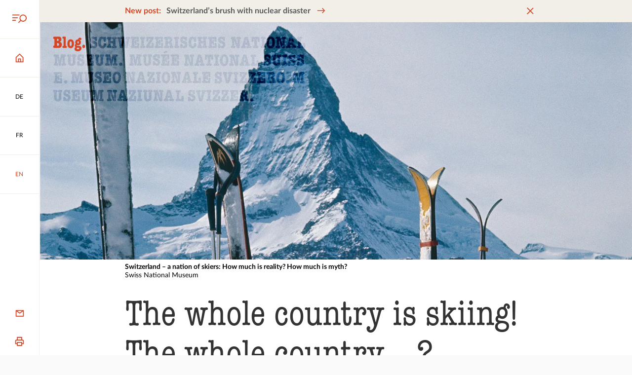

--- FILE ---
content_type: text/html; charset=utf-8
request_url: https://blog.nationalmuseum.ch/en/2021/01/switzerland-a-nation-of-skiers/
body_size: 117393
content:
<!doctype html>
<html data-n-head-ssr lang="en-GB" data-n-head="%7B%22lang%22:%7B%22ssr%22:%22en-GB%22%7D%7D">
  <head >
    <title>Swiss History – The little country that’s a big skiing nation</title><meta data-n-head="ssr" charset="utf-8"><meta data-n-head="ssr" name="viewport" content="width=device-width, initial-scale=1"><meta data-n-head="ssr" data-hid="og:author" name="og:author" content=""><meta data-n-head="ssr" data-hid="charset" charset="utf-8"><meta data-n-head="ssr" data-hid="mobile-web-app-capable" name="mobile-web-app-capable" content="yes"><meta data-n-head="ssr" data-hid="apple-mobile-web-app-title" name="apple-mobile-web-app-title" content="Schweizerisches Nationalmuseum"><meta data-n-head="ssr" content="For years, Switzerland has celebrated itself as a nation of skiers. Where does this self-image come from? Is it more of a myth, or more of a reality?" data-hid="description" name="description"><meta data-n-head="ssr" content="index, follow, max-snippet:-1, max-image-preview:large, max-video-preview:-1" data-hid="robots" name="robots"><meta data-n-head="ssr" content="de_DE" data-hid="og:locale" property="og:locale"><meta data-n-head="ssr" content="article" data-hid="og:type" property="og:type"><meta data-n-head="ssr" content="The little country that’s a big skiing nation" data-hid="og:title" property="og:title"><meta data-n-head="ssr" content="For years, Switzerland has celebrated itself as a nation of skiers. Where does this self-image come from? Is it more of a myth, or more of a reality?" data-hid="og:description" property="og:description"><meta data-n-head="ssr" content="https://blog.nationalmuseum.ch/en/2021/01/switzerland-a-nation-of-skiers/" data-hid="og:url" property="og:url"><meta data-n-head="ssr" content="Swiss National Museum - Swiss history blog" data-hid="og:site_name" property="og:site_name"><meta data-n-head="ssr" content="http://www.facebook.com/LandesmuseumZurich" data-hid="article:publisher" property="article:publisher"><meta data-n-head="ssr" content="2021-01-13T07:00:00+00:00" data-hid="article:published_time" property="article:published_time"><meta data-n-head="ssr" content="2025-12-17T19:58:26+00:00" data-hid="article:modified_time" property="article:modified_time"><meta data-n-head="ssr" content="https://blog.nationalmuseum.ch/app/uploads/ski-titel-neu.webp" data-hid="og:image" property="og:image"><meta data-n-head="ssr" content="1600" data-hid="og:image:width" property="og:image:width"><meta data-n-head="ssr" content="1200" data-hid="og:image:height" property="og:image:height"><meta data-n-head="ssr" content="image/jpeg" data-hid="og:image:type" property="og:image:type"><meta data-n-head="ssr" content="Simon Engel" data-hid="author" name="author"><meta data-n-head="ssr" content="summary_large_image" data-hid="twitter:card" name="twitter:card"><meta data-n-head="ssr" content="The little country that’s a big skiing nation" data-hid="twitter:title" name="twitter:title"><meta data-n-head="ssr" content="For years, Switzerland has celebrated itself as a nation of skiers. Where does this self-image come from? Is it more of a myth, or more of a reality?" data-hid="twitter:description" name="twitter:description"><meta data-n-head="ssr" content="@LMZurich" data-hid="twitter:creator" name="twitter:creator"><meta data-n-head="ssr" content="@LMZurich" data-hid="twitter:site" name="twitter:site"><meta data-n-head="ssr" content="Geschrieben von" data-hid="twitter:label1" name="twitter:label1"><meta data-n-head="ssr" content="Simon Engel" data-hid="twitter:data1" name="twitter:data1"><meta data-n-head="ssr" data-hid="i18n-og" property="og:locale" content="en_GB"><meta data-n-head="ssr" data-hid="i18n-og-alt-de-DE" property="og:locale:alternate" content="de_DE"><meta data-n-head="ssr" data-hid="i18n-og-alt-fr-FR" property="og:locale:alternate" content="fr_FR"><link data-n-head="ssr" rel="icon" type="image/x-icon" href="/favicon.ico"><link data-n-head="ssr" rel="stylesheet" href="https://fast.fonts.net/t/1.css?apiType=css&amp;projectid=01b94879-b47a-4e55-acb5-40b9b239e2c9" media="none" onload="this.media=&#x27;all&#x27;" async><link data-n-head="ssr" data-hid="shortcut-icon" rel="shortcut icon" href="/_nuxt/icons/icon_64x64.714081.png"><link data-n-head="ssr" data-hid="apple-touch-icon" rel="apple-touch-icon" href="/_nuxt/icons/icon_512x512.714081.png" sizes="512x512"><link data-n-head="ssr" rel="manifest" href="/_nuxt/manifest.90c1fedc.json" data-hid="manifest"><link data-n-head="ssr" data-hid="i18n-alt-de" rel="alternate" href="https://blog.nationalmuseum.ch/2021/01/skination-schweiz/" hreflang="de"><link data-n-head="ssr" data-hid="i18n-alt-de-DE" rel="alternate" href="https://blog.nationalmuseum.ch/2021/01/skination-schweiz/" hreflang="de-DE"><link data-n-head="ssr" data-hid="i18n-alt-fr" rel="alternate" href="https://blog.nationalmuseum.ch/fr/2021/01/nation-du-ski-suisse/" hreflang="fr"><link data-n-head="ssr" data-hid="i18n-alt-fr-FR" rel="alternate" href="https://blog.nationalmuseum.ch/fr/2021/01/nation-du-ski-suisse/" hreflang="fr-FR"><link data-n-head="ssr" data-hid="i18n-alt-en" rel="alternate" href="https://blog.nationalmuseum.ch/en/2021/01/switzerland-a-nation-of-skiers/" hreflang="en"><link data-n-head="ssr" data-hid="i18n-alt-en-GB" rel="alternate" href="https://blog.nationalmuseum.ch/en/2021/01/switzerland-a-nation-of-skiers/" hreflang="en-GB"><link data-n-head="ssr" data-hid="i18n-xd" rel="alternate" href="https://blog.nationalmuseum.ch/2021/01/skination-schweiz/" hreflang="x-default"><link data-n-head="ssr" data-hid="i18n-can" rel="canonical" href="https://blog.nationalmuseum.ch/en/2021/01/switzerland-a-nation-of-skiers/"><script data-n-head="ssr" src="/matomo.js"></script><link rel="preload" href="/_nuxt/b4663c6.js" as="script"><link rel="preload" href="/_nuxt/a551990.js" as="script"><link rel="preload" href="/_nuxt/93b410e.js" as="script"><link rel="preload" href="/_nuxt/2898ca6.js" as="script"><link rel="preload" href="/_nuxt/06d02f0.js" as="script"><link rel="preload" href="/_nuxt/6b9286a.js" as="script"><style data-vue-ssr-id="75ae2553:0 315d956e:0 57358514:0 86dcaac8:0 4226a17a:0 59110108:0 be1274b4:0 7e189e9a:0 6a7917fc:0 77522878:0 7b85593e:0 5e4694b2:0 176a23c6:0 17b64a5b:0 20ca02de:0 f7adb5c8:0 7729ad16:0 4312af96:0 4b4ecbde:0 7b8d9a92:0 2707f0fb:0 f178b784:0 25217239:0 5b8ae0a2:0 7b9ff221:0 bb536aee:0 114b0646:0 103c3dc5:0">@font-face{src:url(/fonts/AmericanTypewriterCondensed-300.woff2) format("woff2");text-rendering:optimizeLegibility;font-family:"American Typewriter";font-weight:300;font-display:swap}@font-face{src:url(/fonts/Lato-400.woff2) format("woff2");text-rendering:optimizeLegibility;font-family:"Lato";font-weight:400;font-style:normal;font-display:swap}@font-face{src:url(/fonts/Lato-400i.woff2) format("woff2");text-rendering:optimizeLegibility;font-family:"Lato";font-weight:400;font-style:italic;font-display:swap}@font-face{src:url(/fonts/Lato-700.woff2) format("woff2");text-rendering:optimizeLegibility;font-family:"Lato";font-weight:700;font-style:normal;font-display:swap}@font-face{src:url(/fonts/Lato-700i.woff2) format("woff2");text-rendering:optimizeLegibility;font-family:"Lato";font-weight:700;font-style:italic;font-display:swap}*{margin:0;padding:0}:after,:before{margin:0;padding:0}:not(input):not(textarea){-webkit-touch-callout:none;-webkit-tap-highlight-color:rgba(0,0,0,0)}:not(svg):not(g):not(path){box-sizing:border-box;transform-origin:50% 50%;transition-timing-function:cubic-bezier(.76,0,.24,1);background-position:50% 50%;background-repeat:no-repeat;-webkit-text-size-adjust:none;-moz-text-size-adjust:none;text-size-adjust:none}:focus{outline:2px dashed #d44625;outline:2px dashed var(--color-primary)}:focus:not(.focus-visible){outline:none}:focus:not(:focus-visible){outline:none}.focus-visible,:focus-visible{outline:2px dashed #d44625!important;outline:2px dashed var(--color-primary)!important}#app.focus-visible,#app:focus{outline:0!important}#app:focus,#app:focus-visible{outline:0!important}::-moz-selection{background-color:#d44625;background-color:var(--color-primary);color:#fff}::selection{background-color:#d44625;background-color:var(--color-primary);color:#fff}:root{--color-primary-hue:11;--color-primary-saturation:70%;--color-primary-lightness:49%;--color-primary:hsl(var(--color-primary-hue),var(--color-primary-saturation),var(--color-primary-lightness));--color-primary-hover:#eed4c9;--color-secondary-hue:42;--color-secondary-saturation:28%;--color-secondary-lightness:93%;--color-secondary:hsl(var(--color-secondary-hue),var(--color-secondary-saturation),var(--color-secondary-lightness));--color-paper-white:#fafafa;--color-light-grey:#f2f2f2;--color-medium-grey:#d9d9d9;--color-grey:#b5b5b5;--color-dark-grey:#595959;--color-light-black:#333;--color-success:#00b37d;--color-error:#df114f;--serif:"American Typewriter",serif;--sans-serif:"Lato",sans-serif;--root-font-size:14;--heading-xl-font-size:calc(81rem/var(--root-font-size));--heading-l-font-size:calc(54rem/var(--root-font-size));--heading-m-font-size:calc(36rem/var(--root-font-size));--heading-s-font-size:calc(22rem/var(--root-font-size));--heading-xs-font-size:calc(16rem/var(--root-font-size));--lead-font-size:calc(24rem/var(--root-font-size));--body-l-font-size:1rem;--body-s-font-size:calc(14rem/var(--root-font-size));--body-xs-font-size:calc(12rem/var(--root-font-size));--heading-xl-line-height:calc(var(--heading-xl-font-size)*1.11);--heading-l-line-height:calc(var(--heading-l-font-size)*1.11);--heading-m-line-height:calc(var(--heading-m-font-size)*1.11);--heading-s-line-height:calc(var(--heading-s-font-size)*1.27);--heading-xs-line-height:calc(var(--heading-xs-font-size)*1.25);--lead-line-height:calc(var(--lead-font-size)*1.4167);--body-l-line-height:calc(var(--body-l-font-size)*1.56);--body-s-line-height:calc(var(--body-s-font-size)*1.57);--body-xs-line-height:150%;--spacing-xs:calc(8rem/var(--root-font-size));--spacing-s:calc(12rem/var(--root-font-size));--spacing-m:calc(16rem/var(--root-font-size));--spacing-l:calc(24rem/var(--root-font-size));--spacing-xl:calc(48rem/var(--root-font-size));--spacing-xxl:calc(96rem/var(--root-font-size));--icon-size-l:calc(32rem/var(--root-font-size));--icon-size-m:calc(24rem/var(--root-font-size));--icon-size-s:calc(16rem/var(--root-font-size));--action-bar-width:calc(60rem/var(--root-font-size));--scrollbar-width:0px;--page-width:calc(100vw - var(--scrollbar-width));--content-width:calc(100vw - var(--scrollbar-width) - var(--action-bar-width));--grid-columns:12;--max-width-columns:8;--grid-column-width:calc(var(--page-width)/var(--grid-columns));--max-width:calc(var(--grid-column-width)*var(--max-width-columns));--grid-gutter:calc(36rem/var(--root-font-size));--admin-bar-height:3rem;--banner-height:2.8rem;--banner-height-mobile:60px;--transition-duration:200ms;font-size:20px;font-size:min(max(14px,1.2552vw),20px);font-size:clamp(14px,1.2552vw,20px);transition:font-size .3s ease-out 60ms;background-color:#fafafa;background-color:var(--color-paper-white);line-height:1.56rem;line-height:var(--body-l-line-height);color:#595959;color:var(--color-dark-grey);font-family:"Lato",sans-serif;font-family:var(--sans-serif);font-weight:400}@media(max-width:399px){:root{--max-width-columns:10}}@media(min-width:401px){:root{--max-width-columns:10}}@media(min-width:801px){:root{--root-font-size:16;--action-bar-width:calc(76rem/var(--root-font-size));--grid-columns:12;--max-width-columns:8}}@media(min-width:1101px){:root{--root-font-size:18;--action-bar-width:calc(88rem/var(--root-font-size))}}@media(min-width:1501px){:root{--max-width-columns:8}}@media(min-width:2201px){:root{--root-font-size:20;--max-width-columns:8}}@media(min-width:2601px){:root{--root-font-size:22}}:root,body{display:grid;max-width:100%;min-height:100%}#__nuxt,.app{display:grid;min-height:100%}body{background-color:#fff;overflow-anchor:none;overflow-x:hidden;overflow-y:auto;scroll-behavior:smooth}.app{grid-template-areas:"content" "footer";grid-template-columns:1fr;grid-auto-rows:auto;justify-items:stretch}@media(min-width:801px){.app{grid-template-areas:"action-bar content" "action-bar footer";grid-template-rows:1fr -webkit-min-content;grid-template-rows:1fr min-content;grid-template-columns:4.28571rem 1fr;grid-template-columns:var(--action-bar-width) 1fr}}@media(min-width:801px){.app.admin-bar-visible,.app.admin-bar-visible .action-bar{margin-top:3rem;margin-top:var(--admin-bar-height)}}.app>article,.app>main{grid-area:content;transition:opacity .2s;transition:opacity var(--transition-duration);will-change:opacity}.heading-1,.heading-2,.heading-3,h1,h2,h3{word-break:break-word;color:#333;color:var(--color-light-black);font-family:"American Typewriter",serif;font-family:var(--serif),serif;font-weight:300}.heading-4,.heading-5,h4,h5{color:#333;color:var(--color-light-black);font-family:"Lato",sans-serif;font-family:var(--sans-serif),sans-serif;font-weight:700}.heading-1,h1{line-height:6.42214rem;line-height:var(--heading-xl-line-height);font-size:5.78571rem;font-size:var(--heading-xl-font-size)}.heading-2,h2{line-height:4.28143rem;line-height:var(--heading-l-line-height);font-size:3.85714rem;font-size:var(--heading-l-font-size)}.heading-3,h3{line-height:2.85429rem;line-height:var(--heading-m-line-height);font-size:2.57143rem;font-size:var(--heading-m-font-size)}.heading-4,h4{line-height:1.99571rem;line-height:var(--heading-s-line-height);font-size:1.57143rem;font-size:var(--heading-s-font-size)}.heading-5,h5{line-height:1.42857rem;line-height:var(--heading-xs-line-height);font-size:1.14286rem;font-size:var(--heading-xs-font-size)}img{background-color:#f2f2f2;background-color:var(--color-light-grey)}img[alt]{font-style:italic}.more{border:0;background:none;font-size:inherit}.more,a,button{text-decoration:none;color:#595959;color:var(--color-dark-grey)}.classic>div>.more,.classic>div>a,.classic>div>button,.classic>p>.more,.classic>p>a,.classic>p>button,.footer .more,.footer a,.footer button,.marker-text .more,.marker-text a,.marker-text button,.more.decoration,.snm-infobox .more,.snm-infobox a,.snm-infobox button,.snm-text .more,.snm-text a,.snm-text button,a.decoration,button.decoration{--link-underline-padding:2px;--link-underline-size:2px;--link-underline-padding-negative:calc(var(--link-underline-padding)*-1);--link-underline-padding-double:calc(var(--link-underline-padding)*2);display:inline;transition:.2s;transition:var(--transition-duration);margin:var(--link-underline-padding-negative);background-image:linear-gradient(#d44625,#d44625),linear-gradient(#f2efe8,#f2efe8);background-image:linear-gradient(var(--color-primary),var(--color-primary)),linear-gradient(var(--color-secondary),var(--color-secondary));background-position:var(--link-underline-padding) 100%,var(--link-underline-padding) 100%;background-repeat:no-repeat,no-repeat;background-size:calc(100% - var(--link-underline-padding-double)) var(--link-underline-size),calc(100% - var(--link-underline-padding-double)) 0;padding:var(--link-underline-padding)}.classic>div>.more:focus,.classic>div>.more:hover,.classic>div>a:focus,.classic>div>a:hover,.classic>div>button:focus,.classic>div>button:hover,.classic>p>.more:focus,.classic>p>.more:hover,.classic>p>a:focus,.classic>p>a:hover,.classic>p>button:focus,.classic>p>button:hover,.footer .more:focus,.footer .more:hover,.footer a:focus,.footer a:hover,.footer button:focus,.footer button:hover,.marker-text .more:focus,.marker-text .more:hover,.marker-text a:focus,.marker-text a:hover,.marker-text button:focus,.marker-text button:hover,.more.decoration:focus,.more.decoration:hover,.snm-infobox .more:focus,.snm-infobox .more:hover,.snm-infobox a:focus,.snm-infobox a:hover,.snm-infobox button:focus,.snm-infobox button:hover,.snm-text .more:focus,.snm-text .more:hover,.snm-text a:focus,.snm-text a:hover,.snm-text button:focus,.snm-text button:hover,a.decoration:focus,a.decoration:hover,button.decoration:focus,button.decoration:hover{background-position:0 100%,0 0;background-size:100% var(--link-underline-padding),100% 100%}button,input,select,textarea{-webkit-user-select:all;-moz-user-select:all;user-select:all;font-family:"Lato",sans-serif;font-family:var(--sans-serif)}button{-webkit-appearance:none;-moz-appearance:none;appearance:none;border:0;background:none;-webkit-user-select:none;-moz-user-select:none;user-select:none}img{max-width:100%;height:auto}em{font-style:italic}iframe{border:0}svg{margin:auto;width:1.71429rem;width:var(--icon-size-m);height:1.71429rem;height:var(--icon-size-m)}.visually-hidden,[aria-live]{position:absolute;left:-10000px;top:auto;width:1px;height:1px;overflow:hidden}[style*="--aspect-ratio"]>:first-child{width:100%!important}[style*="--aspect-ratio"]>img{height:auto}@supports(--custom:property){[style*="--aspect-ratio"]{position:relative}[style*="--aspect-ratio"]:before{display:block;padding-bottom:calc(100%/var(--aspect-ratio));content:""}[style*="--aspect-ratio"]>:first-child{position:absolute;top:0;left:0;height:100%}}[data-aos][data-aos][data-aos-duration="50"],body[data-aos-duration="50"] [data-aos]{transition-duration:50ms}[data-aos][data-aos][data-aos-delay="50"],body[data-aos-delay="50"] [data-aos]{transition-delay:0s}[data-aos][data-aos][data-aos-delay="50"].aos-animate,body[data-aos-delay="50"] [data-aos].aos-animate{transition-delay:50ms}[data-aos][data-aos][data-aos-duration="100"],body[data-aos-duration="100"] [data-aos]{transition-duration:.1s}[data-aos][data-aos][data-aos-delay="100"],body[data-aos-delay="100"] [data-aos]{transition-delay:0s}[data-aos][data-aos][data-aos-delay="100"].aos-animate,body[data-aos-delay="100"] [data-aos].aos-animate{transition-delay:.1s}[data-aos][data-aos][data-aos-duration="150"],body[data-aos-duration="150"] [data-aos]{transition-duration:.15s}[data-aos][data-aos][data-aos-delay="150"],body[data-aos-delay="150"] [data-aos]{transition-delay:0s}[data-aos][data-aos][data-aos-delay="150"].aos-animate,body[data-aos-delay="150"] [data-aos].aos-animate{transition-delay:.15s}[data-aos][data-aos][data-aos-duration="200"],body[data-aos-duration="200"] [data-aos]{transition-duration:.2s}[data-aos][data-aos][data-aos-delay="200"],body[data-aos-delay="200"] [data-aos]{transition-delay:0s}[data-aos][data-aos][data-aos-delay="200"].aos-animate,body[data-aos-delay="200"] [data-aos].aos-animate{transition-delay:.2s}[data-aos][data-aos][data-aos-duration="250"],body[data-aos-duration="250"] [data-aos]{transition-duration:.25s}[data-aos][data-aos][data-aos-delay="250"],body[data-aos-delay="250"] [data-aos]{transition-delay:0s}[data-aos][data-aos][data-aos-delay="250"].aos-animate,body[data-aos-delay="250"] [data-aos].aos-animate{transition-delay:.25s}[data-aos][data-aos][data-aos-duration="300"],body[data-aos-duration="300"] [data-aos]{transition-duration:.3s}[data-aos][data-aos][data-aos-delay="300"],body[data-aos-delay="300"] [data-aos]{transition-delay:0s}[data-aos][data-aos][data-aos-delay="300"].aos-animate,body[data-aos-delay="300"] [data-aos].aos-animate{transition-delay:.3s}[data-aos][data-aos][data-aos-duration="350"],body[data-aos-duration="350"] [data-aos]{transition-duration:.35s}[data-aos][data-aos][data-aos-delay="350"],body[data-aos-delay="350"] [data-aos]{transition-delay:0s}[data-aos][data-aos][data-aos-delay="350"].aos-animate,body[data-aos-delay="350"] [data-aos].aos-animate{transition-delay:.35s}[data-aos][data-aos][data-aos-duration="400"],body[data-aos-duration="400"] [data-aos]{transition-duration:.4s}[data-aos][data-aos][data-aos-delay="400"],body[data-aos-delay="400"] [data-aos]{transition-delay:0s}[data-aos][data-aos][data-aos-delay="400"].aos-animate,body[data-aos-delay="400"] [data-aos].aos-animate{transition-delay:.4s}[data-aos][data-aos][data-aos-duration="450"],body[data-aos-duration="450"] [data-aos]{transition-duration:.45s}[data-aos][data-aos][data-aos-delay="450"],body[data-aos-delay="450"] [data-aos]{transition-delay:0s}[data-aos][data-aos][data-aos-delay="450"].aos-animate,body[data-aos-delay="450"] [data-aos].aos-animate{transition-delay:.45s}[data-aos][data-aos][data-aos-duration="500"],body[data-aos-duration="500"] [data-aos]{transition-duration:.5s}[data-aos][data-aos][data-aos-delay="500"],body[data-aos-delay="500"] [data-aos]{transition-delay:0s}[data-aos][data-aos][data-aos-delay="500"].aos-animate,body[data-aos-delay="500"] [data-aos].aos-animate{transition-delay:.5s}[data-aos][data-aos][data-aos-duration="550"],body[data-aos-duration="550"] [data-aos]{transition-duration:.55s}[data-aos][data-aos][data-aos-delay="550"],body[data-aos-delay="550"] [data-aos]{transition-delay:0s}[data-aos][data-aos][data-aos-delay="550"].aos-animate,body[data-aos-delay="550"] [data-aos].aos-animate{transition-delay:.55s}[data-aos][data-aos][data-aos-duration="600"],body[data-aos-duration="600"] [data-aos]{transition-duration:.6s}[data-aos][data-aos][data-aos-delay="600"],body[data-aos-delay="600"] [data-aos]{transition-delay:0s}[data-aos][data-aos][data-aos-delay="600"].aos-animate,body[data-aos-delay="600"] [data-aos].aos-animate{transition-delay:.6s}[data-aos][data-aos][data-aos-duration="650"],body[data-aos-duration="650"] [data-aos]{transition-duration:.65s}[data-aos][data-aos][data-aos-delay="650"],body[data-aos-delay="650"] [data-aos]{transition-delay:0s}[data-aos][data-aos][data-aos-delay="650"].aos-animate,body[data-aos-delay="650"] [data-aos].aos-animate{transition-delay:.65s}[data-aos][data-aos][data-aos-duration="700"],body[data-aos-duration="700"] [data-aos]{transition-duration:.7s}[data-aos][data-aos][data-aos-delay="700"],body[data-aos-delay="700"] [data-aos]{transition-delay:0s}[data-aos][data-aos][data-aos-delay="700"].aos-animate,body[data-aos-delay="700"] [data-aos].aos-animate{transition-delay:.7s}[data-aos][data-aos][data-aos-duration="750"],body[data-aos-duration="750"] [data-aos]{transition-duration:.75s}[data-aos][data-aos][data-aos-delay="750"],body[data-aos-delay="750"] [data-aos]{transition-delay:0s}[data-aos][data-aos][data-aos-delay="750"].aos-animate,body[data-aos-delay="750"] [data-aos].aos-animate{transition-delay:.75s}[data-aos][data-aos][data-aos-duration="800"],body[data-aos-duration="800"] [data-aos]{transition-duration:.8s}[data-aos][data-aos][data-aos-delay="800"],body[data-aos-delay="800"] [data-aos]{transition-delay:0s}[data-aos][data-aos][data-aos-delay="800"].aos-animate,body[data-aos-delay="800"] [data-aos].aos-animate{transition-delay:.8s}[data-aos][data-aos][data-aos-duration="850"],body[data-aos-duration="850"] [data-aos]{transition-duration:.85s}[data-aos][data-aos][data-aos-delay="850"],body[data-aos-delay="850"] [data-aos]{transition-delay:0s}[data-aos][data-aos][data-aos-delay="850"].aos-animate,body[data-aos-delay="850"] [data-aos].aos-animate{transition-delay:.85s}[data-aos][data-aos][data-aos-duration="900"],body[data-aos-duration="900"] [data-aos]{transition-duration:.9s}[data-aos][data-aos][data-aos-delay="900"],body[data-aos-delay="900"] [data-aos]{transition-delay:0s}[data-aos][data-aos][data-aos-delay="900"].aos-animate,body[data-aos-delay="900"] [data-aos].aos-animate{transition-delay:.9s}[data-aos][data-aos][data-aos-duration="950"],body[data-aos-duration="950"] [data-aos]{transition-duration:.95s}[data-aos][data-aos][data-aos-delay="950"],body[data-aos-delay="950"] [data-aos]{transition-delay:0s}[data-aos][data-aos][data-aos-delay="950"].aos-animate,body[data-aos-delay="950"] [data-aos].aos-animate{transition-delay:.95s}[data-aos][data-aos][data-aos-duration="1000"],body[data-aos-duration="1000"] [data-aos]{transition-duration:1s}[data-aos][data-aos][data-aos-delay="1000"],body[data-aos-delay="1000"] [data-aos]{transition-delay:0s}[data-aos][data-aos][data-aos-delay="1000"].aos-animate,body[data-aos-delay="1000"] [data-aos].aos-animate{transition-delay:1s}[data-aos][data-aos][data-aos-duration="1050"],body[data-aos-duration="1050"] [data-aos]{transition-duration:1.05s}[data-aos][data-aos][data-aos-delay="1050"],body[data-aos-delay="1050"] [data-aos]{transition-delay:0s}[data-aos][data-aos][data-aos-delay="1050"].aos-animate,body[data-aos-delay="1050"] [data-aos].aos-animate{transition-delay:1.05s}[data-aos][data-aos][data-aos-duration="1100"],body[data-aos-duration="1100"] [data-aos]{transition-duration:1.1s}[data-aos][data-aos][data-aos-delay="1100"],body[data-aos-delay="1100"] [data-aos]{transition-delay:0s}[data-aos][data-aos][data-aos-delay="1100"].aos-animate,body[data-aos-delay="1100"] [data-aos].aos-animate{transition-delay:1.1s}[data-aos][data-aos][data-aos-duration="1150"],body[data-aos-duration="1150"] [data-aos]{transition-duration:1.15s}[data-aos][data-aos][data-aos-delay="1150"],body[data-aos-delay="1150"] [data-aos]{transition-delay:0s}[data-aos][data-aos][data-aos-delay="1150"].aos-animate,body[data-aos-delay="1150"] [data-aos].aos-animate{transition-delay:1.15s}[data-aos][data-aos][data-aos-duration="1200"],body[data-aos-duration="1200"] [data-aos]{transition-duration:1.2s}[data-aos][data-aos][data-aos-delay="1200"],body[data-aos-delay="1200"] [data-aos]{transition-delay:0s}[data-aos][data-aos][data-aos-delay="1200"].aos-animate,body[data-aos-delay="1200"] [data-aos].aos-animate{transition-delay:1.2s}[data-aos][data-aos][data-aos-duration="1250"],body[data-aos-duration="1250"] [data-aos]{transition-duration:1.25s}[data-aos][data-aos][data-aos-delay="1250"],body[data-aos-delay="1250"] [data-aos]{transition-delay:0s}[data-aos][data-aos][data-aos-delay="1250"].aos-animate,body[data-aos-delay="1250"] [data-aos].aos-animate{transition-delay:1.25s}[data-aos][data-aos][data-aos-duration="1300"],body[data-aos-duration="1300"] [data-aos]{transition-duration:1.3s}[data-aos][data-aos][data-aos-delay="1300"],body[data-aos-delay="1300"] [data-aos]{transition-delay:0s}[data-aos][data-aos][data-aos-delay="1300"].aos-animate,body[data-aos-delay="1300"] [data-aos].aos-animate{transition-delay:1.3s}[data-aos][data-aos][data-aos-duration="1350"],body[data-aos-duration="1350"] [data-aos]{transition-duration:1.35s}[data-aos][data-aos][data-aos-delay="1350"],body[data-aos-delay="1350"] [data-aos]{transition-delay:0s}[data-aos][data-aos][data-aos-delay="1350"].aos-animate,body[data-aos-delay="1350"] [data-aos].aos-animate{transition-delay:1.35s}[data-aos][data-aos][data-aos-duration="1400"],body[data-aos-duration="1400"] [data-aos]{transition-duration:1.4s}[data-aos][data-aos][data-aos-delay="1400"],body[data-aos-delay="1400"] [data-aos]{transition-delay:0s}[data-aos][data-aos][data-aos-delay="1400"].aos-animate,body[data-aos-delay="1400"] [data-aos].aos-animate{transition-delay:1.4s}[data-aos][data-aos][data-aos-duration="1450"],body[data-aos-duration="1450"] [data-aos]{transition-duration:1.45s}[data-aos][data-aos][data-aos-delay="1450"],body[data-aos-delay="1450"] [data-aos]{transition-delay:0s}[data-aos][data-aos][data-aos-delay="1450"].aos-animate,body[data-aos-delay="1450"] [data-aos].aos-animate{transition-delay:1.45s}[data-aos][data-aos][data-aos-duration="1500"],body[data-aos-duration="1500"] [data-aos]{transition-duration:1.5s}[data-aos][data-aos][data-aos-delay="1500"],body[data-aos-delay="1500"] [data-aos]{transition-delay:0s}[data-aos][data-aos][data-aos-delay="1500"].aos-animate,body[data-aos-delay="1500"] [data-aos].aos-animate{transition-delay:1.5s}[data-aos][data-aos][data-aos-duration="1550"],body[data-aos-duration="1550"] [data-aos]{transition-duration:1.55s}[data-aos][data-aos][data-aos-delay="1550"],body[data-aos-delay="1550"] [data-aos]{transition-delay:0s}[data-aos][data-aos][data-aos-delay="1550"].aos-animate,body[data-aos-delay="1550"] [data-aos].aos-animate{transition-delay:1.55s}[data-aos][data-aos][data-aos-duration="1600"],body[data-aos-duration="1600"] [data-aos]{transition-duration:1.6s}[data-aos][data-aos][data-aos-delay="1600"],body[data-aos-delay="1600"] [data-aos]{transition-delay:0s}[data-aos][data-aos][data-aos-delay="1600"].aos-animate,body[data-aos-delay="1600"] [data-aos].aos-animate{transition-delay:1.6s}[data-aos][data-aos][data-aos-duration="1650"],body[data-aos-duration="1650"] [data-aos]{transition-duration:1.65s}[data-aos][data-aos][data-aos-delay="1650"],body[data-aos-delay="1650"] [data-aos]{transition-delay:0s}[data-aos][data-aos][data-aos-delay="1650"].aos-animate,body[data-aos-delay="1650"] [data-aos].aos-animate{transition-delay:1.65s}[data-aos][data-aos][data-aos-duration="1700"],body[data-aos-duration="1700"] [data-aos]{transition-duration:1.7s}[data-aos][data-aos][data-aos-delay="1700"],body[data-aos-delay="1700"] [data-aos]{transition-delay:0s}[data-aos][data-aos][data-aos-delay="1700"].aos-animate,body[data-aos-delay="1700"] [data-aos].aos-animate{transition-delay:1.7s}[data-aos][data-aos][data-aos-duration="1750"],body[data-aos-duration="1750"] [data-aos]{transition-duration:1.75s}[data-aos][data-aos][data-aos-delay="1750"],body[data-aos-delay="1750"] [data-aos]{transition-delay:0s}[data-aos][data-aos][data-aos-delay="1750"].aos-animate,body[data-aos-delay="1750"] [data-aos].aos-animate{transition-delay:1.75s}[data-aos][data-aos][data-aos-duration="1800"],body[data-aos-duration="1800"] [data-aos]{transition-duration:1.8s}[data-aos][data-aos][data-aos-delay="1800"],body[data-aos-delay="1800"] [data-aos]{transition-delay:0s}[data-aos][data-aos][data-aos-delay="1800"].aos-animate,body[data-aos-delay="1800"] [data-aos].aos-animate{transition-delay:1.8s}[data-aos][data-aos][data-aos-duration="1850"],body[data-aos-duration="1850"] [data-aos]{transition-duration:1.85s}[data-aos][data-aos][data-aos-delay="1850"],body[data-aos-delay="1850"] [data-aos]{transition-delay:0s}[data-aos][data-aos][data-aos-delay="1850"].aos-animate,body[data-aos-delay="1850"] [data-aos].aos-animate{transition-delay:1.85s}[data-aos][data-aos][data-aos-duration="1900"],body[data-aos-duration="1900"] [data-aos]{transition-duration:1.9s}[data-aos][data-aos][data-aos-delay="1900"],body[data-aos-delay="1900"] [data-aos]{transition-delay:0s}[data-aos][data-aos][data-aos-delay="1900"].aos-animate,body[data-aos-delay="1900"] [data-aos].aos-animate{transition-delay:1.9s}[data-aos][data-aos][data-aos-duration="1950"],body[data-aos-duration="1950"] [data-aos]{transition-duration:1.95s}[data-aos][data-aos][data-aos-delay="1950"],body[data-aos-delay="1950"] [data-aos]{transition-delay:0s}[data-aos][data-aos][data-aos-delay="1950"].aos-animate,body[data-aos-delay="1950"] [data-aos].aos-animate{transition-delay:1.95s}[data-aos][data-aos][data-aos-duration="2000"],body[data-aos-duration="2000"] [data-aos]{transition-duration:2s}[data-aos][data-aos][data-aos-delay="2000"],body[data-aos-delay="2000"] [data-aos]{transition-delay:0s}[data-aos][data-aos][data-aos-delay="2000"].aos-animate,body[data-aos-delay="2000"] [data-aos].aos-animate{transition-delay:2s}[data-aos][data-aos][data-aos-duration="2050"],body[data-aos-duration="2050"] [data-aos]{transition-duration:2.05s}[data-aos][data-aos][data-aos-delay="2050"],body[data-aos-delay="2050"] [data-aos]{transition-delay:0s}[data-aos][data-aos][data-aos-delay="2050"].aos-animate,body[data-aos-delay="2050"] [data-aos].aos-animate{transition-delay:2.05s}[data-aos][data-aos][data-aos-duration="2100"],body[data-aos-duration="2100"] [data-aos]{transition-duration:2.1s}[data-aos][data-aos][data-aos-delay="2100"],body[data-aos-delay="2100"] [data-aos]{transition-delay:0s}[data-aos][data-aos][data-aos-delay="2100"].aos-animate,body[data-aos-delay="2100"] [data-aos].aos-animate{transition-delay:2.1s}[data-aos][data-aos][data-aos-duration="2150"],body[data-aos-duration="2150"] [data-aos]{transition-duration:2.15s}[data-aos][data-aos][data-aos-delay="2150"],body[data-aos-delay="2150"] [data-aos]{transition-delay:0s}[data-aos][data-aos][data-aos-delay="2150"].aos-animate,body[data-aos-delay="2150"] [data-aos].aos-animate{transition-delay:2.15s}[data-aos][data-aos][data-aos-duration="2200"],body[data-aos-duration="2200"] [data-aos]{transition-duration:2.2s}[data-aos][data-aos][data-aos-delay="2200"],body[data-aos-delay="2200"] [data-aos]{transition-delay:0s}[data-aos][data-aos][data-aos-delay="2200"].aos-animate,body[data-aos-delay="2200"] [data-aos].aos-animate{transition-delay:2.2s}[data-aos][data-aos][data-aos-duration="2250"],body[data-aos-duration="2250"] [data-aos]{transition-duration:2.25s}[data-aos][data-aos][data-aos-delay="2250"],body[data-aos-delay="2250"] [data-aos]{transition-delay:0s}[data-aos][data-aos][data-aos-delay="2250"].aos-animate,body[data-aos-delay="2250"] [data-aos].aos-animate{transition-delay:2.25s}[data-aos][data-aos][data-aos-duration="2300"],body[data-aos-duration="2300"] [data-aos]{transition-duration:2.3s}[data-aos][data-aos][data-aos-delay="2300"],body[data-aos-delay="2300"] [data-aos]{transition-delay:0s}[data-aos][data-aos][data-aos-delay="2300"].aos-animate,body[data-aos-delay="2300"] [data-aos].aos-animate{transition-delay:2.3s}[data-aos][data-aos][data-aos-duration="2350"],body[data-aos-duration="2350"] [data-aos]{transition-duration:2.35s}[data-aos][data-aos][data-aos-delay="2350"],body[data-aos-delay="2350"] [data-aos]{transition-delay:0s}[data-aos][data-aos][data-aos-delay="2350"].aos-animate,body[data-aos-delay="2350"] [data-aos].aos-animate{transition-delay:2.35s}[data-aos][data-aos][data-aos-duration="2400"],body[data-aos-duration="2400"] [data-aos]{transition-duration:2.4s}[data-aos][data-aos][data-aos-delay="2400"],body[data-aos-delay="2400"] [data-aos]{transition-delay:0s}[data-aos][data-aos][data-aos-delay="2400"].aos-animate,body[data-aos-delay="2400"] [data-aos].aos-animate{transition-delay:2.4s}[data-aos][data-aos][data-aos-duration="2450"],body[data-aos-duration="2450"] [data-aos]{transition-duration:2.45s}[data-aos][data-aos][data-aos-delay="2450"],body[data-aos-delay="2450"] [data-aos]{transition-delay:0s}[data-aos][data-aos][data-aos-delay="2450"].aos-animate,body[data-aos-delay="2450"] [data-aos].aos-animate{transition-delay:2.45s}[data-aos][data-aos][data-aos-duration="2500"],body[data-aos-duration="2500"] [data-aos]{transition-duration:2.5s}[data-aos][data-aos][data-aos-delay="2500"],body[data-aos-delay="2500"] [data-aos]{transition-delay:0s}[data-aos][data-aos][data-aos-delay="2500"].aos-animate,body[data-aos-delay="2500"] [data-aos].aos-animate{transition-delay:2.5s}[data-aos][data-aos][data-aos-duration="2550"],body[data-aos-duration="2550"] [data-aos]{transition-duration:2.55s}[data-aos][data-aos][data-aos-delay="2550"],body[data-aos-delay="2550"] [data-aos]{transition-delay:0s}[data-aos][data-aos][data-aos-delay="2550"].aos-animate,body[data-aos-delay="2550"] [data-aos].aos-animate{transition-delay:2.55s}[data-aos][data-aos][data-aos-duration="2600"],body[data-aos-duration="2600"] [data-aos]{transition-duration:2.6s}[data-aos][data-aos][data-aos-delay="2600"],body[data-aos-delay="2600"] [data-aos]{transition-delay:0s}[data-aos][data-aos][data-aos-delay="2600"].aos-animate,body[data-aos-delay="2600"] [data-aos].aos-animate{transition-delay:2.6s}[data-aos][data-aos][data-aos-duration="2650"],body[data-aos-duration="2650"] [data-aos]{transition-duration:2.65s}[data-aos][data-aos][data-aos-delay="2650"],body[data-aos-delay="2650"] [data-aos]{transition-delay:0s}[data-aos][data-aos][data-aos-delay="2650"].aos-animate,body[data-aos-delay="2650"] [data-aos].aos-animate{transition-delay:2.65s}[data-aos][data-aos][data-aos-duration="2700"],body[data-aos-duration="2700"] [data-aos]{transition-duration:2.7s}[data-aos][data-aos][data-aos-delay="2700"],body[data-aos-delay="2700"] [data-aos]{transition-delay:0s}[data-aos][data-aos][data-aos-delay="2700"].aos-animate,body[data-aos-delay="2700"] [data-aos].aos-animate{transition-delay:2.7s}[data-aos][data-aos][data-aos-duration="2750"],body[data-aos-duration="2750"] [data-aos]{transition-duration:2.75s}[data-aos][data-aos][data-aos-delay="2750"],body[data-aos-delay="2750"] [data-aos]{transition-delay:0s}[data-aos][data-aos][data-aos-delay="2750"].aos-animate,body[data-aos-delay="2750"] [data-aos].aos-animate{transition-delay:2.75s}[data-aos][data-aos][data-aos-duration="2800"],body[data-aos-duration="2800"] [data-aos]{transition-duration:2.8s}[data-aos][data-aos][data-aos-delay="2800"],body[data-aos-delay="2800"] [data-aos]{transition-delay:0s}[data-aos][data-aos][data-aos-delay="2800"].aos-animate,body[data-aos-delay="2800"] [data-aos].aos-animate{transition-delay:2.8s}[data-aos][data-aos][data-aos-duration="2850"],body[data-aos-duration="2850"] [data-aos]{transition-duration:2.85s}[data-aos][data-aos][data-aos-delay="2850"],body[data-aos-delay="2850"] [data-aos]{transition-delay:0s}[data-aos][data-aos][data-aos-delay="2850"].aos-animate,body[data-aos-delay="2850"] [data-aos].aos-animate{transition-delay:2.85s}[data-aos][data-aos][data-aos-duration="2900"],body[data-aos-duration="2900"] [data-aos]{transition-duration:2.9s}[data-aos][data-aos][data-aos-delay="2900"],body[data-aos-delay="2900"] [data-aos]{transition-delay:0s}[data-aos][data-aos][data-aos-delay="2900"].aos-animate,body[data-aos-delay="2900"] [data-aos].aos-animate{transition-delay:2.9s}[data-aos][data-aos][data-aos-duration="2950"],body[data-aos-duration="2950"] [data-aos]{transition-duration:2.95s}[data-aos][data-aos][data-aos-delay="2950"],body[data-aos-delay="2950"] [data-aos]{transition-delay:0s}[data-aos][data-aos][data-aos-delay="2950"].aos-animate,body[data-aos-delay="2950"] [data-aos].aos-animate{transition-delay:2.95s}[data-aos][data-aos][data-aos-duration="3000"],body[data-aos-duration="3000"] [data-aos]{transition-duration:3s}[data-aos][data-aos][data-aos-delay="3000"],body[data-aos-delay="3000"] [data-aos]{transition-delay:0s}[data-aos][data-aos][data-aos-delay="3000"].aos-animate,body[data-aos-delay="3000"] [data-aos].aos-animate{transition-delay:3s}[data-aos]{pointer-events:none}[data-aos].aos-animate{pointer-events:auto}[data-aos][data-aos][data-aos-easing=linear],body[data-aos-easing=linear] [data-aos]{transition-timing-function:cubic-bezier(.25,.25,.75,.75)}[data-aos][data-aos][data-aos-easing=ease],body[data-aos-easing=ease] [data-aos]{transition-timing-function:ease}[data-aos][data-aos][data-aos-easing=ease-in],body[data-aos-easing=ease-in] [data-aos]{transition-timing-function:ease-in}[data-aos][data-aos][data-aos-easing=ease-out],body[data-aos-easing=ease-out] [data-aos]{transition-timing-function:ease-out}[data-aos][data-aos][data-aos-easing=ease-in-out],body[data-aos-easing=ease-in-out] [data-aos]{transition-timing-function:ease-in-out}[data-aos][data-aos][data-aos-easing=ease-in-back],body[data-aos-easing=ease-in-back] [data-aos]{transition-timing-function:cubic-bezier(.6,-.28,.735,.045)}[data-aos][data-aos][data-aos-easing=ease-out-back],body[data-aos-easing=ease-out-back] [data-aos]{transition-timing-function:cubic-bezier(.175,.885,.32,1.275)}[data-aos][data-aos][data-aos-easing=ease-in-out-back],body[data-aos-easing=ease-in-out-back] [data-aos]{transition-timing-function:cubic-bezier(.68,-.55,.265,1.55)}[data-aos][data-aos][data-aos-easing=ease-in-sine],body[data-aos-easing=ease-in-sine] [data-aos]{transition-timing-function:cubic-bezier(.47,0,.745,.715)}[data-aos][data-aos][data-aos-easing=ease-out-sine],body[data-aos-easing=ease-out-sine] [data-aos]{transition-timing-function:cubic-bezier(.39,.575,.565,1)}[data-aos][data-aos][data-aos-easing=ease-in-out-sine],body[data-aos-easing=ease-in-out-sine] [data-aos]{transition-timing-function:cubic-bezier(.445,.05,.55,.95)}[data-aos][data-aos][data-aos-easing=ease-in-quad],body[data-aos-easing=ease-in-quad] [data-aos]{transition-timing-function:cubic-bezier(.55,.085,.68,.53)}[data-aos][data-aos][data-aos-easing=ease-out-quad],body[data-aos-easing=ease-out-quad] [data-aos]{transition-timing-function:cubic-bezier(.25,.46,.45,.94)}[data-aos][data-aos][data-aos-easing=ease-in-out-quad],body[data-aos-easing=ease-in-out-quad] [data-aos]{transition-timing-function:cubic-bezier(.455,.03,.515,.955)}[data-aos][data-aos][data-aos-easing=ease-in-cubic],body[data-aos-easing=ease-in-cubic] [data-aos]{transition-timing-function:cubic-bezier(.55,.085,.68,.53)}[data-aos][data-aos][data-aos-easing=ease-out-cubic],body[data-aos-easing=ease-out-cubic] [data-aos]{transition-timing-function:cubic-bezier(.25,.46,.45,.94)}[data-aos][data-aos][data-aos-easing=ease-in-out-cubic],body[data-aos-easing=ease-in-out-cubic] [data-aos]{transition-timing-function:cubic-bezier(.455,.03,.515,.955)}[data-aos][data-aos][data-aos-easing=ease-in-quart],body[data-aos-easing=ease-in-quart] [data-aos]{transition-timing-function:cubic-bezier(.55,.085,.68,.53)}[data-aos][data-aos][data-aos-easing=ease-out-quart],body[data-aos-easing=ease-out-quart] [data-aos]{transition-timing-function:cubic-bezier(.25,.46,.45,.94)}[data-aos][data-aos][data-aos-easing=ease-in-out-quart],body[data-aos-easing=ease-in-out-quart] [data-aos]{transition-timing-function:cubic-bezier(.455,.03,.515,.955)}@media screen{html:not(.no-js) [data-aos^=fade][data-aos^=fade]{opacity:0;transition-property:opacity,transform}html:not(.no-js) [data-aos^=fade][data-aos^=fade].aos-animate{opacity:1;transform:none}html:not(.no-js) [data-aos=fade-up]{transform:translate3d(0,1rem,0)}html:not(.no-js) [data-aos=fade-down]{transform:translate3d(0,-1rem,0)}html:not(.no-js) [data-aos=fade-right]{transform:translate3d(-1rem,0,0)}html:not(.no-js) [data-aos=fade-left]{transform:translate3d(1rem,0,0)}html:not(.no-js) [data-aos=fade-up-right]{transform:translate3d(-1rem,1rem,0)}html:not(.no-js) [data-aos=fade-up-left]{transform:translate3d(1rem,1rem,0)}html:not(.no-js) [data-aos=fade-down-right]{transform:translate3d(-1rem,-1rem,0)}html:not(.no-js) [data-aos=fade-down-left]{transform:translate3d(1rem,-1rem,0)}html:not(.no-js) [data-aos^=zoom][data-aos^=zoom]{opacity:0;transition-property:opacity,transform}html:not(.no-js) [data-aos^=zoom][data-aos^=zoom].aos-animate{opacity:1;transform:translateZ(0) scale(1)}html:not(.no-js) [data-aos=zoom-in]{transform:scale(.6)}html:not(.no-js) [data-aos=zoom-in-up]{transform:translate3d(0,1rem,0) scale(.6)}html:not(.no-js) [data-aos=zoom-in-down]{transform:translate3d(0,-1rem,0) scale(.6)}html:not(.no-js) [data-aos=zoom-in-right]{transform:translate3d(-1rem,0,0) scale(.6)}html:not(.no-js) [data-aos=zoom-in-left]{transform:translate3d(1rem,0,0) scale(.6)}html:not(.no-js) [data-aos=zoom-out]{transform:scale(1.2)}html:not(.no-js) [data-aos=zoom-out-up]{transform:translate3d(0,1rem,0) scale(1.2)}html:not(.no-js) [data-aos=zoom-out-down]{transform:translate3d(0,-1rem,0) scale(1.2)}html:not(.no-js) [data-aos=zoom-out-right]{transform:translate3d(-1rem,0,0) scale(1.2)}html:not(.no-js) [data-aos=zoom-out-left]{transform:translate3d(1rem,0,0) scale(1.2)}html:not(.no-js) [data-aos^=slide][data-aos^=slide]{transition-property:transform;visibility:hidden}html:not(.no-js) [data-aos^=slide][data-aos^=slide].aos-animate{visibility:visible;transform:translateZ(0)}html:not(.no-js) [data-aos=slide-up]{transform:translate3d(0,100%,0)}html:not(.no-js) [data-aos=slide-down]{transform:translate3d(0,-100%,0)}html:not(.no-js) [data-aos=slide-right]{transform:translate3d(-100%,0,0)}html:not(.no-js) [data-aos=slide-left]{transform:translate3d(100%,0,0)}html:not(.no-js) [data-aos^=flip][data-aos^=flip]{-webkit-backface-visibility:hidden;backface-visibility:hidden;transition-property:transform}html:not(.no-js) [data-aos=flip-left]{transform:perspective(2500px) rotateY(-100deg)}html:not(.no-js) [data-aos=flip-left].aos-animate{transform:perspective(2500px) rotateY(0)}html:not(.no-js) [data-aos=flip-right]{transform:perspective(2500px) rotateY(100deg)}html:not(.no-js) [data-aos=flip-right].aos-animate{transform:perspective(2500px) rotateY(0)}html:not(.no-js) [data-aos=flip-up]{transform:perspective(2500px) rotateX(-100deg)}html:not(.no-js) [data-aos=flip-up].aos-animate{transform:perspective(2500px) rotateX(0)}html:not(.no-js) [data-aos=flip-down]{transform:perspective(2500px) rotateX(100deg)}html:not(.no-js) [data-aos=flip-down].aos-animate{transform:perspective(2500px) rotateX(0)}}[data-aos=woosh]{transform:scale(.975) translateY(-1rem) skew(-.6deg,-.2deg);transform-origin:30% 0;transition-property:transform,opacity;opacity:0;will-change:transform,opacity}[data-aos=woosh].aos-animate{position:relative;transform:none;opacity:1;z-index:1}[data-aos=woosh].aos-animate+:not(.aos-animate){z-index:-1}@-webkit-keyframes spin{to{transform:rotate(1turn)}}@keyframes spin{to{transform:rotate(1turn)}}@-webkit-keyframes woosh{0%{transform:scale(.975) translateY(-1rem) skew(-.6deg,-.2deg);opacity:0}to{transform:none;opacity:1}}@keyframes woosh{0%{transform:scale(.975) translateY(-1rem) skew(-.6deg,-.2deg);opacity:0}to{transform:none;opacity:1}}.fade-enter-active,.fade-leave-active{transition:opacity .6s;transition:opacity calc(var(--transition-duration)*3)}.fade-enter,.fade-leave-to{opacity:0}.woosh-enter-active,.woosh-leave-active{transition:opacity cubic-bezier(.76,0,.24,1),transform cubic-bezier(.76,0,.24,1)}.woosh-enter,.woosh-leave-to{transform:scale(.975) translateY(-1rem) skew(-.6deg,-.2deg);opacity:0}.fade-right-enter-active,.fade-right-leave-active{transition:opacity .4s .2s,transform .8s;transition:opacity calc(var(--transition-duration)*2) var(--transition-duration),transform calc(var(--transition-duration)*4)}.fade-right-enter,.fade-right-leave-to{transform:translateX(-1%);opacity:0}.fade-down-enter-active,.fade-down-leave-active{transition:opacity .4s .2s,transform .8s;transition:opacity calc(var(--transition-duration)*2) var(--transition-duration),transform calc(var(--transition-duration)*4)}.fade-down-enter,.fade-down-leave-to{transform:translateY(1rem);opacity:0}.ol-scale-line{display:none!important}
.nuxt-progress{position:fixed;top:0;left:0;right:0;height:2px;width:0;opacity:1;transition:width .1s,opacity .4s;background-color:#ca5807;z-index:999999}.nuxt-progress.nuxt-progress-notransition{transition:none}.nuxt-progress-failed{background-color:red}
.skiplink[data-v-00263075]{position:absolute;margin:var(--spacing-m);padding:var(--spacing-xs) var(--spacing-s);background:var(--color-paper-white);color:var(--color-primary);opacity:0;transition:opacity .3s ease;font-size:var(--body-l-font-size);cursor:pointer}.skiplink[data-v-00263075]:focus{opacity:1;z-index:1000}.hidden article[data-v-00263075],.hidden main[data-v-00263075]{opacity:0}.hidden .icon-loading-indicator[data-v-00263075]{position:fixed;top:0;right:0;bottom:0;left:0;margin:auto;-webkit-animation:spin 1s linear infinite;animation:spin 1s linear infinite}
.action-bar[data-v-082d4ac8]{box-sizing:content-box;display:flex;position:fixed;top:0;flex-flow:column;grid-area:action-bar;grid-row:1/-1;z-index:3;margin-top:-1px;margin-bottom:-1px;margin-left:-1px;border:1px solid var(--color-secondary);background-color:#fff;width:var(--action-bar-width);overflow-x:hidden;overflow-y:auto}@media(min-width:801px){.action-bar[data-v-082d4ac8]{bottom:0}}@media(max-width:799px){.action-bar.headroom[data-v-082d4ac8]{transition:transform var(--transition-duration) ease-out;will-change:transform}.action-bar.headroom--pinned[data-v-082d4ac8]{transform:translateX(0)}.action-bar.headroom--unpinned[data-v-082d4ac8]{transform:translateX(-100%)}}.action-bar [disabled][data-v-082d4ac8]{pointer-events:none}.action-bar [disabled]:focus svg path[data-v-082d4ac8],.action-bar [disabled]:hover svg path[data-v-082d4ac8]{fill:#fff}.action-bar [disabled] svg path[data-v-082d4ac8]{fill:var(--color-light-grey)}.action-bar.unpinned[data-v-082d4ac8]{transform:none}.action-bar>.languages[data-v-082d4ac8] a,.action-bar[data-v-082d4ac8]> .sharing-is-caring a,.action-bar[data-v-082d4ac8]> .sharing-is-caring button,.action-bar>a[data-v-082d4ac8],.action-bar>button[data-v-082d4ac8]{display:grid;align-self:start;transition:var(--transition-duration);z-index:1;border:0;border-radius:0;background-color:transparent;cursor:pointer;width:var(--action-bar-width);height:var(--action-bar-width);align-items:center;justify-items:center;place-items:center;outline-offset:-2px}@media(min-width:801px){.action-bar>.languages[data-v-082d4ac8] a:hover,.action-bar[data-v-082d4ac8]> .sharing-is-caring a:hover,.action-bar[data-v-082d4ac8]> .sharing-is-caring button:hover,.action-bar>a[data-v-082d4ac8]:hover,.action-bar>button[data-v-082d4ac8]:hover{background-color:var(--color-secondary)}.action-bar>.languages[data-v-082d4ac8] a:active,.action-bar[data-v-082d4ac8]> .sharing-is-caring a:active,.action-bar[data-v-082d4ac8]> .sharing-is-caring button:active,.action-bar>a[data-v-082d4ac8]:active,.action-bar>button[data-v-082d4ac8]:active{background-color:var(--color-primary-hover)}}.action-bar>.languages[data-v-082d4ac8] a:focus,.action-bar>.languages[data-v-082d4ac8] a:hover,.action-bar[data-v-082d4ac8]> .sharing-is-caring a:focus,.action-bar[data-v-082d4ac8]> .sharing-is-caring a:hover,.action-bar[data-v-082d4ac8]> .sharing-is-caring button:focus,.action-bar[data-v-082d4ac8]> .sharing-is-caring button:hover,.action-bar>a[data-v-082d4ac8]:focus,.action-bar>a[data-v-082d4ac8]:hover,.action-bar>button[data-v-082d4ac8]:focus,.action-bar>button[data-v-082d4ac8]:hover{transition-delay:0ms!important}.action-bar>.languages[data-v-082d4ac8] a:not(:last-child),.action-bar[data-v-082d4ac8]> .sharing-is-caring a:not(:last-child),.action-bar[data-v-082d4ac8]> .sharing-is-caring button:not(:last-child),.action-bar>a[data-v-082d4ac8]:not(:last-child),.action-bar>button[data-v-082d4ac8]:not(:last-child){border-bottom:1px solid var(--color-secondary)}.action-bar>.languages[data-v-082d4ac8] a:active,.action-bar[data-v-082d4ac8]> .sharing-is-caring a:active,.action-bar[data-v-082d4ac8]> .sharing-is-caring button:active,.action-bar>a[data-v-082d4ac8]:active,.action-bar>button[data-v-082d4ac8]:active{background-color:var(--color-primary-hover)}
.icon-menu-search[data-v-186fe156]{width:var(--icon-size-l);height:var(--icon-size-l)}
.icon-menu-search[data-v-4ca1eb08]{width:var(--icon-size-l);height:var(--icon-size-l)}
.languages[data-v-083a86ac]{display:grid;flex:1 1 auto;align-content:start}.languages .language[data-v-083a86ac]{display:grid;align-items:center;justify-items:center;place-items:center}.languages .language[data-v-083a86ac]:last-child{border-bottom:0}@media(min-width:801px){.languages .language[data-v-083a86ac]:last-child{border-bottom:1px solid var(--color-secondary)}}.languages .language span[data-v-083a86ac]{display:block;transition:var(--transition-duration);text-transform:uppercase;font-size:var(--body-s-font-size)}.languages .language:active span[data-v-083a86ac]{transform:scale(.93)}.languages a[data-v-083a86ac]{color:#000}.languages .active[data-v-083a86ac]{color:var(--color-primary);pointer-events:none}
.banner[data-v-24996fd6]{background-color:var(--color-secondary);height:0;will-change:height;transition:height .5s ease,visibility 0s ease .5s;visibility:hidden;display:flex;justify-content:center;flex-direction:column}.banner.is-visible[data-v-24996fd6]{height:var(--banner-height);visibility:visible}.inner[data-v-24996fd6]{width:var(--max-width);margin:0 auto;display:flex;align-items:center;justify-content:space-between}.content[data-v-24996fd6]{display:flex;margin-top:-3px;flex-grow:1;font-weight:700;font-size:var(--body-l-font-size);color:#000}.content strong[data-v-24996fd6]{white-space:nowrap;margin-right:var(--spacing-xs);color:var(--color-primary)}.content p[data-v-24996fd6]{transition:color .3s ease;white-space:nowrap;text-overflow:ellipsis;overflow:hidden;max-width:var(--max-width);padding-right:calc(1.2rem + var(--spacing-s))}.content p[data-v-24996fd6]:hover{color:var(--color-primary)}.content .arrow-right[data-v-24996fd6]{flex-shrink:0;transform:translateY(4px);margin-left:var(--spacing-xs);height:1.2rem}.button[data-v-24996fd6]{display:inline-flex;flex-shrink:0;align-self:center;cursor:pointer;transform:translateX(-100%)}.post-link[data-v-24996fd6]{display:flex}@media(max-width:1100px){.inner[data-v-24996fd6]{width:auto;margin:0;padding:0 var(--spacing-m)}.button[data-v-24996fd6]{transform:none!important}}@media(max-width:800px){.banner[data-v-24996fd6]{padding-left:var(--action-bar-width)}.banner.is-visible[data-v-24996fd6]{height:var(--banner-height-mobile)}.content[data-v-24996fd6]{font-size:var(--heading-xs-font-size)}.content p[data-v-24996fd6]{max-width:calc(100vw - var(--icon-size-m) - var(--action-bar-width) - var(--spacing-m)*2 - var(--spacing-xs));line-height:1.1;padding-right:0;margin-right:var(--spacing-xs)}.content strong[data-v-24996fd6]{display:block;margin-bottom:.1rem;margin-right:0}.content .arrow-right[data-v-24996fd6]{transform:translateY(3px) scale(1.3)}}
.blocks{display:grid;align-content:start;overflow-x:hidden}.blocks:last-child{padding-bottom:var(--spacing-xl)}.blocks>*+*{margin-top:var(--spacing-xl)}.blocks>section{justify-self:center;width:var(--max-width)}.blocks>section.snm-audio:not(.has-caption)+.classic>p[style="text-align: center;"]:first-child,.blocks>section.snm-image-slider:not(.has-caption)+.classic>p[style="text-align: center;"]:first-child,.blocks>section.snm-image:not(.has-caption)+.classic>p[style="text-align: center;"]:first-child,.blocks>section.snm-video:not(.has-caption)+.classic>p[style="text-align: center;"]:first-child{margin-top:calc(var(--spacing-xl)*-1);margin-bottom:var(--spacing-xl);width:var(--max-width);line-height:var(--body-xs-line-height);font-size:var(--body-xs-font-size)}@media(min-width:801px){.blocks>section.snm-audio:not(.has-caption)+.classic>p[style="text-align: center;"]:first-child,.blocks>section.snm-image-slider:not(.has-caption)+.classic>p[style="text-align: center;"]:first-child,.blocks>section.snm-image:not(.has-caption)+.classic>p[style="text-align: center;"]:first-child,.blocks>section.snm-video:not(.has-caption)+.classic>p[style="text-align: center;"]:first-child{font-size:var(--heading-xs-font-size)}}.blocks>section.snm-audio:not(.has-caption)+.classic>p[style="text-align: center;"]:first-child+*,.blocks>section.snm-image-slider:not(.has-caption)+.classic>p[style="text-align: center;"]:first-child+*,.blocks>section.snm-image:not(.has-caption)+.classic>p[style="text-align: center;"]:first-child+*,.blocks>section.snm-video:not(.has-caption)+.classic>p[style="text-align: center;"]:first-child+*{margin-top:0}@media(min-width:801px){.blocks>section.snm-image.image-size-small:not(.has-caption)+.classic>p[style="text-align: center;"]:first-child{width:calc(var(--grid-column-width)*4)}}.blocks>section.snm-title-fullbleed+.classic>div:first-child,.blocks>section.snm-title-fullbleed+.classic>p:first-child{display:block}.blocks>section.snm-title-fullbleed+.classic>div:first-child:first-letter,.blocks>section.snm-title-fullbleed+.classic>p:first-child:first-letter{float:left;margin-right:var(--spacing-s);line-height:6rem;color:var(--color-primary);font-family:var(--serif);font-size:6.5rem}.blocks>section.classic{display:grid;justify-items:stretch;width:100%}.blocks>section.classic>*{margin:auto;width:var(--max-width)}.blocks>section.classic .post_migrated-header_parallax{margin-bottom:var(--spacing-xs);width:var(--content-width);height:auto;max-height:75vh;-o-object-fit:cover;object-fit:cover}.blocks>section.classic .post_migrated-header_parallax+p{margin-bottom:0}.blocks>section.classic h1{margin-top:calc(32rem/var(--root-font-size));margin-bottom:var(--spacing-l)}.blocks>section.classic h2{margin-bottom:var(--spacing-l);line-height:var(--heading-xs-line-height);color:var(--color-dark-grey);font-family:var(--sans-serif);font-size:var(--heading-xs-font-size)}@media(min-width:801px){.blocks>section.classic h2{line-height:var(--lead-line-height);font-size:var(--lead-font-size)}}.blocks>section.classic h3{margin-top:var(--spacing-xl);margin-bottom:var(--spacing-s);line-height:var(--heading-s-line-height);color:var(--color-light-black);font-family:var(--sans-serif);font-size:var(--heading-s-font-size);font-weight:700}.blocks>section.classic>div,.blocks>section.classic p{line-height:var(--body-s-line-height);font-size:var(--body-s-font-size)}@media(min-width:801px){.blocks>section.classic>div,.blocks>section.classic p{line-height:var(--body-l-line-height);font-size:var(--body-l-font-size)}}.blocks>section.classic>div+*,.blocks>section.classic p+*{margin-top:var(--spacing-l)}@media(min-width:801px){.blocks>section.classic>div,.blocks>section.classic blockquote,.blocks>section.classic h3,.blocks>section.classic p,.blocks>section.classic table,.blocks>section.classic ul{width:calc(var(--grid-column-width)*6)}}.blocks>section.classic ul{transform:translateX(var(--spacing-l));list-style-type:circle}.blocks>section.classic ul:not(:last-child){margin-bottom:var(--spacing-l)}.blocks>section.classic ul li ul{margin-top:0}.blocks>section.classic blockquote,.blocks>section.classic h1,.blocks>section.classic h2,.blocks>section.classic h3,.blocks>section.classic p{text-align:left!important}.blocks>section.classic iframe{max-width:100%}.blocks>section.classic>table{border-collapse:collapse}.blocks>section.classic>table h3{margin:0;width:auto!important;line-height:var(--body-l-line-height);font-size:var(--body-l-font-size)}.blocks>section.classic>table tr{border-bottom:1px solid var(--color-medium-grey);vertical-align:baseline}.blocks>section.classic>table td,.blocks>section.classic>table th{padding:var(--spacing-xs) 0;width:auto!important}.blocks>section.classic>table td:first-child{padding-right:var(--spacing-xs);white-space:nowrap}.blocks section.wide{width:100%;max-width:100%}
.snm-title-fullbleed[data-v-5161c1c4]{display:grid;justify-items:stretch;position:relative}.snm-title-fullbleed .image-container[data-v-5161c1c4]{margin-bottom:var(--spacing-xs);max-height:75vh;overflow:hidden}.snm-title-fullbleed .image-container .image[data-v-5161c1c4],.snm-title-fullbleed .image-container video[data-v-5161c1c4]{display:block;width:100%;-o-object-fit:cover;object-fit:cover;-o-object-position:50% 50%;object-position:50% 50%;-o-object-position:var(--x,50%) var(--y,50%);object-position:var(--x,50%) var(--y,50%);background-color:var(--color-light-black)}.snm-title-fullbleed .snm-logo[data-v-5161c1c4]{top:calc(var(--spacing-l) + var(--spacing-xs));right:calc(var(--spacing-l) + var(--spacing-xs));left:calc(var(--spacing-l) + var(--spacing-xs));margin:auto}.snm-title-fullbleed .caption[data-v-5161c1c4]{display:block;line-height:var(--body-xs-line-height);color:#000;font-size:var(--body-xs-font-size)}@media(min-width:801px){.snm-title-fullbleed .caption[data-v-5161c1c4]{line-height:var(--heading-xs-line-height);font-size:var(--heading-xs-font-size)}}.snm-title-fullbleed .caption b[data-v-5161c1c4]{display:block;font-weight:700}.snm-title-fullbleed .intro[data-v-5161c1c4]{display:grid;grid-gap:var(--spacing-l);gap:var(--spacing-l);margin-top:calc(var(--spacing-l) + var(--spacing-xs))}.snm-title-fullbleed .intro .title[data-v-5161c1c4]{display:inline-block;line-height:var(--heading-m-line-height);font-size:var(--heading-m-font-size)}@media(min-width:801px){.snm-title-fullbleed .intro .title[data-v-5161c1c4]{line-height:var(--heading-xl-line-height);font-size:var(--heading-xl-font-size);-webkit-hyphens:none;hyphens:none}}.snm-title-fullbleed .intro .lead[data-v-5161c1c4]{line-height:var(--lead-font-size);font-size:var(--heading-xs-font-size)}@media(min-width:801px){.snm-title-fullbleed .intro .lead[data-v-5161c1c4]{margin-bottom:var(--spacing-l);line-height:var(--lead-line-height);font-size:var(--lead-font-size)}}.snm-title-fullbleed[data-v-5161c1c4] .snm-author-info{grid-template-areas:"image name" "image description";grid-template-rows:auto 1fr auto;grid-template-columns:auto 1fr;grid-gap:calc(var(--spacing-xs)/2);gap:calc(var(--spacing-xs)/2)}.snm-title-fullbleed[data-v-5161c1c4] .snm-author-info .image{margin-right:calc(var(--spacing-s) + var(--spacing-xs)/2)}.snm-title-fullbleed[data-v-5161c1c4] .snm-author-info .email,.snm-title-fullbleed[data-v-5161c1c4] .snm-author-info .website{display:none}.snm-title-fullbleed .center[data-v-5161c1c4]{margin-right:auto;margin-left:auto;width:var(--max-width)}
.snm-logo[data-v-7e6d6eb5]{position:absolute;cursor:pointer}.snm-logo:hover .svg[data-v-7e6d6eb5]{transform:scale(1.001) translateY(1%)}.snm-logo:active .svg[data-v-7e6d6eb5]{transform:scale(.998) translateY(-1%)}.snm-logo.hidden[data-v-7e6d6eb5]{opacity:0;pointer-events:none}.snm-logo .svg[data-v-7e6d6eb5]{position:absolute;top:0;right:var(--grid-gutter);left:var(--grid-gutter);transition:var(--transition-duration);opacity:1;opacity:var(--opacity,1);margin:auto;width:auto;max-width:60vw;height:auto}@media(min-width:801px){.snm-logo .svg[data-v-7e6d6eb5]{right:auto;left:auto;margin:inherit;max-width:40vw}}.snm-logo .snm-logo-type[data-v-7e6d6eb5]{mix-blend-mode:color-burn}.snm-logo .snm-logo-type path[data-v-7e6d6eb5]{fill:#b3b3b3}.error .snm-logo .snm-logo-type[data-v-7e6d6eb5]{mix-blend-mode:unset}.error .snm-logo .snm-logo-type path[data-v-7e6d6eb5]{opacity:.7;fill:#1f1f1f}.snm-logo .snm-logo-blog path[data-v-7e6d6eb5]{fill:var(--color-primary)}
.snm-author-info[data-v-75cd389e]{display:grid;grid-template-areas:"image" "name" "description" "info";grid-template-rows:auto auto 1fr auto;grid-template-columns:auto;grid-gap:var(--spacing-s);gap:var(--spacing-s)}@media(min-width:801px){.snm-author-info[data-v-75cd389e]{grid-template-areas:"image name" "image description" "image info";grid-template-rows:auto 1fr auto;grid-template-columns:auto 1fr;width:calc(var(--grid-column-width)*6)}.snm-author-info.no-info[data-v-75cd389e]{grid-template-areas:"image name" "image description";grid-template-rows:auto 1fr}}@media(max-width:800px){.snm-author-info.no-info[data-v-75cd389e]{grid-template-areas:"image" "name" "description";grid-template-rows:auto auto 1fr}}@media(min-width:2201px){.snm-author-info[data-v-75cd389e]{width:calc(var(--grid-column-width)*4)}}.snm-author-info .name[data-v-75cd389e]{grid-area:name;line-height:var(--heading-s-line-height);font-family:var(--sans-serif);font-size:var(--heading-s-font-size);font-weight:700}.snm-author-info .name a[data-v-75cd389e]{display:inline-grid;grid-auto-flow:column;grid-gap:var(--spacing-s);gap:var(--spacing-s);align-items:center;justify-content:start;transition:var(--transition-duration);line-height:var(--heading-xs-line-height);color:var(--color-light-black);font-family:var(--sans-serif);font-size:var(--heading-xs-font-size);font-weight:700}@media(min-width:801px){.snm-author-info .name a[data-v-75cd389e]{line-height:var(--heading-s-line-height);font-size:var(--heading-s-font-size)}}.snm-author-info .name a[data-v-75cd389e]:after,.snm-author-info .name a[data-v-75cd389e]:before{content:none}.snm-author-info .name a[data-v-75cd389e]:focus,.snm-author-info .name a[data-v-75cd389e]:hover{color:var(--color-primary)}.snm-author-info .name a .icon[data-v-75cd389e]{width:var(--icon-size-m);height:var(--icon-size-m)}.snm-author-info .name a .icon path[data-v-75cd389e]{fill:var(--color-primary)}.snm-author-info .image[data-v-75cd389e]{grid-area:image;margin-right:calc(var(--spacing-l) - var(--spacing-s));border-radius:50%;background-color:var(--color-light-black);width:calc(var(--grid-column-width)*2 + var(--grid-gutter));height:calc(var(--grid-column-width)*2 + var(--grid-gutter));overflow:hidden;-o-object-fit:cover;object-fit:cover;-o-object-position:50% 50%;object-position:50% 50%}@media(min-width:801px){.snm-author-info .image[data-v-75cd389e]{--author-image-size:calc(var(--spacing-s) + var(--heading-s-font-size) + var(--body-l-line-height)*3);width:var(--author-image-size);height:var(--author-image-size)}}.snm-author-info .description[data-v-75cd389e]{grid-area:description;line-height:var(--body-l-line-height);font-size:var(--body-l-font-size)}.snm-author-info .info[data-v-75cd389e]{display:flex;flex-direction:column;grid-area:info;justify-self:start}.snm-author-info .email[data-v-75cd389e],.snm-author-info .website[data-v-75cd389e]{margin-bottom:var(--spacing-xs);line-height:var(--body-l-line-height);font-size:var(--body-l-font-size)}
.snm-text[data-v-195efe9f]{opacity:1;line-height:var(--body-s-line-height);font-size:var(--body-s-font-size)}@media(min-width:801px){.snm-text[data-v-195efe9f]{width:calc(var(--grid-column-width)*6);line-height:var(--body-l-line-height);font-size:var(--body-l-font-size)}}.snm-text>span[data-v-195efe9f]{white-space:pre-wrap}.snm-title-fullbleed+.snm-text span[data-v-195efe9f]{display:block}.snm-title-fullbleed+.snm-text span[data-v-195efe9f]:first-letter{float:left;margin-right:var(--spacing-s);line-height:6rem;color:var(--color-primary);font-family:var(--serif);font-size:6.5rem}.snm-text[data-v-195efe9f] ul{display:inline-grid;margin-top:var(--spacing-l);margin-left:var(--spacing-l);list-style-type:circle}.snm-text[data-v-195efe9f] ul:not(:last-child){margin-bottom:var(--spacing-xs)}.snm-text[data-v-195efe9f] ul li ul{margin-top:0}.blocks .snm-text+.snm-text[data-v-195efe9f]{margin-top:calc(28rem/var(--root-font-size))}
.snm-oembed[data-v-85e62926]{display:grid;grid-gap:var(--spacing-xs);gap:var(--spacing-xs)}@media(min-width:801px){.snm-oembed--wrapped[data-v-85e62926]{width:calc(var(--grid-column-width)*6);line-height:var(--body-l-line-height);font-size:var(--body-l-font-size)}}.snm-oembed .iframe-container[data-v-85e62926]{background-color:var(--color-light-black)}.snm-oembed .caption[data-v-85e62926]{display:block;background:#fff;line-height:var(--body-xs-line-height);color:#000;font-size:var(--body-xs-font-size)}@media(min-width:801px){.snm-oembed .caption[data-v-85e62926]{line-height:var(--heading-xs-line-height);font-size:var(--heading-xs-font-size)}}.snm-oembed .caption b[data-v-85e62926]{display:block;font-weight:700}
.snm-oembed div:not(.iframe-container) iframe{width:100%;height:100%}
@media(min-width:801px){.snm-image.image-size-small .caption[data-v-55167330],.snm-image.image-size-small .image[data-v-55167330]{margin-right:auto;margin-left:auto;width:calc(var(--grid-column-width)*4)}}.snm-image .image[data-v-55167330]{display:block;transition:var(--transition-duration);margin-bottom:var(--spacing-xs);cursor:zoom-in;width:100%;max-height:100%;-o-object-fit:cover;object-fit:cover;-o-object-position:50% 50%;object-position:50% 50%;-o-object-position:var(--x,50%) var(--y,50%);object-position:var(--x,50%) var(--y,50%)}.snm-image .image[data-v-55167330]:before{background-color:var(--color-light-grey)}.snm-image .image[data-v-55167330]:focus,.snm-image .image[data-v-55167330]:hover{transform:scale(1.005)}.snm-image .image[data-v-55167330]:active{transform:scale(.995)}.snm-image .caption[data-v-55167330]{display:block;line-height:var(--body-xs-line-height);color:#000;font-size:var(--body-xs-font-size)}@media(min-width:801px){.snm-image .caption[data-v-55167330]{line-height:var(--heading-xs-line-height);font-size:var(--heading-xs-font-size)}}.snm-image .caption b[data-v-55167330]{display:block;font-weight:700}.snm-image .title[data-v-55167330]{display:inline-block;font-weight:400}
@media(min-width:801px){.snm-title[data-v-47b097b1]{width:calc(var(--grid-column-width)*6)}}.snm-title[data-v-47b097b1]:first-child{margin-top:var(--spacing-xl)}.snm-title h2[data-v-47b097b1]{line-height:var(--heading-s-line-height);color:var(--color-light-black);font-family:var(--sans-serif);font-size:var(--heading-s-font-size);font-weight:700}.snm-title[data-v-47b097b1]+ .snm-text{margin-top:var(--spacing-s)}
.snm-image-column[data-v-30fa9166]{display:grid;grid-template-rows:1fr 1fr;grid-template-columns:1fr;grid-gap:var(--spacing-l);gap:var(--spacing-l);padding-bottom:2px}@media(min-width:801px){.snm-image-column[data-v-30fa9166]{grid-template-rows:none;grid-template-columns:1fr 1fr}}.snm-image-column .image[data-v-30fa9166]{display:block;transition:var(--transition-duration);margin-bottom:var(--spacing-xs);cursor:zoom-in;width:100%;max-height:100%;-o-object-fit:cover;object-fit:cover;-o-object-position:50% 50%;object-position:50% 50%;-o-object-position:var(--x,50%) var(--y,50%);object-position:var(--x,50%) var(--y,50%)}.snm-image-column .image[data-v-30fa9166]:focus,.snm-image-column .image[data-v-30fa9166]:hover{transform:scale(1.005)}.snm-image-column .image[data-v-30fa9166]:active{transform:scale(.995)}.snm-image-column .caption[data-v-30fa9166]{display:block;margin-top:var(--spacing-xs);line-height:var(--body-xs-line-height);color:#000;font-size:var(--body-xs-font-size)}@media(min-width:801px){.snm-image-column .caption[data-v-30fa9166]{line-height:var(--heading-xs-line-height);font-size:var(--heading-xs-font-size)}}.snm-image-column .caption b[data-v-30fa9166]{display:block;font-weight:700}.snm-image-column .joint-caption[data-v-30fa9166]{grid-column:1/-1;margin-top:calc(var(--spacing-l)*-1 + var(--spacing-xs))}.snm-image-column .title[data-v-30fa9166]{display:inline-block;font-weight:400}
.snm-infobox[data-v-2190b328]{display:grid;grid-gap:var(--spacing-m);gap:var(--spacing-m);background-color:var(--color-secondary);padding:var(--spacing-l);width:100%}@media(min-width:801px){.snm-infobox[data-v-2190b328]{width:calc(var(--grid-column-width)*6)}}.snm-infobox .subtitle[data-v-2190b328],.snm-infobox .title[data-v-2190b328]{font-family:var(--sans-serif);font-weight:700}.snm-infobox .title[data-v-2190b328]{line-height:var(--heading-s-line-height);font-size:var(--heading-s-font-size)}.snm-infobox .figure[data-v-2190b328]{margin-top:var(--spacing-xs);margin-bottom:var(--spacing-xs)}.snm-infobox .subtitle[data-v-2190b328],.snm-infobox .text[data-v-2190b328]{line-height:var(--body-l-line-height);font-size:var(--body-l-font-size)}.snm-infobox .text[data-v-2190b328]{white-space:pre-wrap}.snm-infobox .text[data-v-2190b328] h3{line-height:var(--body-l-line-height);font-family:var(--sans-serif);font-size:var(--body-l-font-size);font-weight:400}.snm-infobox .text[data-v-2190b328] p{text-align:left!important}.snm-infobox .text[data-v-2190b328] p+*{margin-top:var(--spacing-xs)}.snm-infobox .text[data-v-2190b328] ul{margin-top:var(--spacing-xs);margin-left:var(--spacing-l);list-style-type:circle;white-space:normal}.snm-infobox .text[data-v-2190b328] ul:not(:last-child){margin-bottom:var(--spacing-xs)}.snm-infobox .text[data-v-2190b328] ul li ul{margin-top:0}.snm-infobox .end[data-v-2190b328]:before{content:" – "}.snm-infobox .location[data-v-2190b328]{display:inline-block}.snm-infobox .image[data-v-2190b328]{display:block;-o-object-fit:cover;object-fit:cover;-o-object-position:50% 50%;object-position:50% 50%;-o-object-position:var(--x,50%) var(--y,50%);object-position:var(--x,50%) var(--y,50%)}
.snm-footer-meta{margin:auto;width:var(--max-width);padding-top:var(--spacing-xl)}@media(min-width:801px){.snm-footer-meta{width:calc(var(--grid-column-width)*6)}}@media screen{.printOnly{display:none}}@media print{.printOnly{display:block}}
.snm-category-quicklinks{display:flex;flex-flow:row wrap;align-items:center;justify-content:flex-start;margin:auto;padding:var(--spacing-xl) 0;width:var(--max-width)}@media(min-width:801px){.snm-category-quicklinks{width:calc(var(--grid-column-width)*6)}}.snm-category-quicklinks .more-of{flex:1 1 100%;margin-bottom:var(--spacing-m);line-height:var(--heading-s-line-height);white-space:nowrap;color:var(--color-light-black);font-size:var(--heading-s-font-size)}@media(min-width:801px){.snm-category-quicklinks .more-of{flex:0 0 auto;margin-bottom:0}}.snm-category-quicklinks .category{transition:var(--transition-duration);margin-top:calc(var(--spacing-m)/2);margin-bottom:calc(var(--spacing-m)/2);border:2px solid var(--color-secondary);background-color:#fff;padding:var(--spacing-xs) var(--spacing-m);line-height:var(--body-l-line-height);font-size:var(--body-l-font-size)}@media(min-width:801px){.snm-category-quicklinks .category:nth-child(2){margin-left:var(--spacing-m)}}.snm-category-quicklinks .category:after,.snm-category-quicklinks .category:before{content:none}.snm-category-quicklinks .category:not(:last-child){margin-right:var(--spacing-m)}.snm-category-quicklinks .category:focus,.snm-category-quicklinks .category:hover{background-color:var(--color-secondary)}.snm-category-quicklinks .category:focus span,.snm-category-quicklinks .category:hover span{transform:scale(1.02)}.snm-category-quicklinks .category:active span{transform:scale(.96)}.snm-category-quicklinks .category.button{background-color:var(--color-secondary);cursor:pointer}.snm-category-quicklinks .category.button:focus,.snm-category-quicklinks .category.button:hover{font-weight:700}.snm-category-quicklinks .category span{display:block;transition:var(--transition-duration);white-space:nowrap}
.snm-newsletter-subscription[data-v-bb9cf9fe]{display:grid;justify-content:center;padding-top:var(--spacing-xl);padding-bottom:var(--spacing-xl)}.snm-newsletter-subscription.beige[data-v-bb9cf9fe]{background-color:var(--color-secondary)}.snm-newsletter-subscription.beige[data-v-bb9cf9fe] .input-field{border-color:#fff;background-color:#fff}.snm-newsletter-subscription>.newsletter-form[data-v-bb9cf9fe]{display:flex;flex-flow:column;align-content:flex-start;width:var(--max-width)}.snm-newsletter-subscription .title[data-v-bb9cf9fe]{margin-bottom:var(--spacing-l);line-height:var(--heading-l-line-height);font-size:var(--heading-l-font-size)}.snm-newsletter-subscription .description[data-v-bb9cf9fe],.snm-newsletter-subscription .error[data-v-bb9cf9fe],.snm-newsletter-subscription .thank-you[data-v-bb9cf9fe]{margin-bottom:var(--spacing-l);max-width:65ch;line-height:var(--body-l-line-height);font-size:var(--body-l-font-size)}.snm-newsletter-subscription .error[data-v-bb9cf9fe]{color:var(--color-error)}.snm-newsletter-subscription .thank-you[data-v-bb9cf9fe]{color:var(--color-success)}.snm-newsletter-subscription .input-container[data-v-bb9cf9fe]{position:relative;display:grid;grid-template-columns:1fr -webkit-min-content;grid-template-columns:1fr min-content;grid-auto-flow:column;align-items:center;justify-content:space-between;margin-bottom:var(--spacing-l);border:1px solid var(--color-grey);height:4rem;background-color:var(--color-paper-white)}.snm-newsletter-subscription .input-container.is-hidden[data-v-bb9cf9fe]{visibility:hidden;height:0;margin-bottom:0}.snm-newsletter-subscription .input-container .icon-arrow-right[data-v-bb9cf9fe],.snm-newsletter-subscription .input-container .icon-loading-indicator[data-v-bb9cf9fe]{position:absolute;right:0;cursor:pointer;padding:1rem;width:var(--icon-size-m);height:var(--icon-size-m)}.snm-newsletter-subscription .input-container .icon-loading-indicator[data-v-bb9cf9fe]{-webkit-animation:spin 1s linear infinite;animation:spin 1s linear infinite}.snm-newsletter-subscription .input-container .is-disabled[data-v-bb9cf9fe]{opacity:0;visibility:hidden}.snm-newsletter-subscription .email[data-v-bb9cf9fe]{-webkit-appearance:none;-moz-appearance:none;appearance:none;display:grid;border:0;border-radius:0;background-color:transparent;padding:1.25rem var(--spacing-m);font-size:1.15rem;width:100%;-webkit-user-select:text;-moz-user-select:text;user-select:text}@media(min-width:1101px){.snm-newsletter-subscription .lists[data-v-bb9cf9fe]{display:grid;grid-template-columns:repeat(auto-fit,minmax(40ch,1fr))}}.snm-newsletter-subscription fieldset[data-v-bb9cf9fe]{margin-top:var(--spacing-l);border:0}.snm-newsletter-subscription legend[data-v-bb9cf9fe]{margin-bottom:var(--spacing-xs);line-height:var(--heading-s-line-height);color:var(--color-light-black);font-size:var(--heading-s-font-size);font-weight:700}.snm-newsletter-subscription ul[data-v-bb9cf9fe]{list-style:none;line-height:var(--body-l-line-height);font-size:var(--body-l-font-size)}.snm-newsletter-subscription ul li+li[data-v-bb9cf9fe]{margin-top:var(--spacing-s)}.snm-newsletter-subscription label[data-v-bb9cf9fe]{display:grid;grid-template-columns:auto 1fr;grid-auto-flow:column;grid-gap:var(--spacing-s);gap:var(--spacing-s);align-items:center;justify-items:start;cursor:pointer;line-height:var(--icon-size-l)}.snm-newsletter-subscription input[type=checkbox][data-v-bb9cf9fe]{position:absolute;opacity:0;width:var(--icon-size-m);height:var(--icon-size-m);color:var(--color-primary)}.snm-newsletter-subscription input[type=checkbox]+span[data-v-bb9cf9fe]{display:grid;position:relative;grid-template-columns:auto 1fr;grid-gap:var(--spacing-s);gap:var(--spacing-s);align-items:start}.snm-newsletter-subscription input[type=checkbox]+span[data-v-bb9cf9fe]:before{transform:translateY(.2rem);transition:var(--transition-duration);border:1px solid var(--color-grey);background-color:var(--color-paper-white);background-size:contain;width:var(--icon-size-m);height:var(--icon-size-m);color:var(--color-primary);content:"";pointer-events:none}.snm-newsletter-subscription input[type=checkbox]:checked+span[data-v-bb9cf9fe]:before{background-image:url(/_nuxt/b73fca313d08ab23e7d16247e774b937.svg)}.snm-newsletter-subscription .museum-newsletter[data-v-bb9cf9fe]{margin-bottom:var(--spacing-l)}.snm-newsletter-subscription .button-subscribe[data-v-bb9cf9fe]{justify-self:start;margin-top:var(--spacing-l);margin-right:auto;cursor:pointer;line-height:var(--heading-xs-line-height);color:var(--color-light-black);font-size:var(--heading-xs-font-size);font-weight:700}.snm-newsletter-subscription .button-subscribe[disabled][data-v-bb9cf9fe]{opacity:.5;pointer-events:none}
*[data-v-ed35265e]{-webkit-backface-visibility:hidden;backface-visibility:hidden;perspective:1000px;transform:translateZ(0);will-change:height}
.expand-enter-active,.expand-leave-active{transition:height var(--transition-duration) ease-out,opacity var(--transition-duration) ease-in;overflow:hidden}.expand-enter,.expand-leave-to{opacity:0;height:0}
.snm-post-suggestions{display:grid;grid-template-columns:1fr;grid-auto-rows:auto;grid-gap:var(--grid-gutter);gap:var(--grid-gutter);justify-content:space-between;margin:auto;padding-top:var(--spacing-xl);padding-bottom:var(--spacing-xl);width:var(--max-width)}@media(min-width:801px){.snm-post-suggestions{grid-template-columns:1fr 1fr 1fr;width:calc(var(--grid-column-width)*10)}}.snm-post-suggestions .title{grid-row:1;grid-column:1/-1;margin-bottom:calc(var(--spacing-xl) - var(--grid-gutter));line-height:var(--heading-l-line-height);font-size:var(--heading-l-font-size)}
.snm-post-teaser[data-v-e996d628]{display:grid}.snm-post-teaser:focus .image-container .image[data-v-e996d628],.snm-post-teaser:hover .image-container .image[data-v-e996d628]{transform:scale(1);transition:calc(var(--transition-duration)*4);transition-timing-function:ease}.snm-post-teaser:focus .title a[data-v-e996d628],.snm-post-teaser:hover .title a[data-v-e996d628]{color:var(--color-primary)}.snm-post-teaser .image-container[data-v-e996d628]{grid-area:image;cursor:pointer;overflow:hidden}.snm-post-teaser .image-container .image[data-v-e996d628]{transform:scale(1.1);transition:calc(var(--transition-duration)*15) calc(var(--transition-duration)*1.5);transition-timing-function:ease-out;background-color:var(--color-light-black);-o-object-fit:cover;object-fit:cover;-o-object-position:50% 50%;object-position:50% 50%;-o-object-position:var(--x,50%) var(--y,50%);object-position:var(--x,50%) var(--y,50%)}.snm-post-teaser .image-container .image[data-v-e996d628]:after{transform:scale(.9)}.snm-post-teaser .author[data-v-e996d628]{grid-area:author;line-height:var(--body-s-line-height);color:var(--color-primary);font-size:var(--body-s-font-size);font-weight:700}@media(min-width:801px){.snm-post-teaser .author[data-v-e996d628]{line-height:var(--heading-xs-line-height);font-size:var(--heading-xs-font-size)}}.snm-post-teaser .author.no-link[data-v-e996d628]{cursor:default}.snm-post-teaser .author.no-link[data-v-e996d628]:active{pointer-events:none}.snm-post-teaser .date[data-v-e996d628]{grid-area:date;line-height:var(--body-s-line-height);white-space:nowrap;font-size:var(--body-s-font-size);font-weight:700}.snm-post-teaser .title[data-v-e996d628]{grid-area:title}.snm-post-teaser .title a[data-v-e996d628]{display:grid;grid-auto-flow:column;grid-gap:var(--spacing-s);gap:var(--spacing-s);align-items:center;justify-content:start;transition:var(--transition-duration);line-height:var(--heading-xs-line-height);color:var(--color-light-black);font-family:var(--sans-serif);font-size:var(--heading-xs-font-size);font-weight:700}@media(min-width:801px){.snm-post-teaser .title a[data-v-e996d628]{line-height:var(--heading-s-line-height);font-size:var(--heading-s-font-size)}}.snm-post-teaser .title a .icon[data-v-e996d628]{align-self:baseline}.snm-post-teaser .title a .icon path[data-v-e996d628]{fill:var(--color-primary)}.snm-post-teaser .excerpt[data-v-e996d628]{grid-area:excerpt;line-height:var(--body-l-line-height);font-size:var(--body-l-font-size);-webkit-hyphens:auto;hyphens:auto}@media(min-width:801px){.snm-post-teaser .excerpt[data-v-e996d628]{line-height:var(--body-s-line-height);font-size:var(--body-s-font-size)}}.snm-post-teaser .read-more[data-v-e996d628]{grid-area:readmore;color:var(--color-light-black)}.snm-post-teaser .read-more svg[data-v-e996d628]{transform:translateY(6px);margin-left:3px;transition:transform var(--transition-duration)}.snm-post-teaser .read-more:hover svg[data-v-e996d628]{transform:translateY(6px) translateX(3px)}.snm-post-teaser.vertical[data-v-e996d628]{grid-template-areas:"image author date" "image title title" "image excerpt excerpt" "image readmore readmore";grid-template-rows:-webkit-min-content -webkit-min-content 1fr;grid-template-rows:min-content min-content 1fr;grid-template-columns:calc(var(--grid-gutter) + var(--grid-column-width)*2) -webkit-min-content 1fr;grid-template-columns:calc(var(--grid-gutter) + var(--grid-column-width)*2) min-content 1fr}.snm-post-teaser.vertical .image-container[data-v-e996d628]{box-sizing:content-box;margin-right:calc(var(--spacing-l) + var(--spacing-s))}.snm-post-teaser.vertical .author[data-v-e996d628]{margin-right:var(--spacing-s);margin-bottom:var(--spacing-xs)}.snm-post-teaser.vertical .title a[data-v-e996d628]{line-height:var(--heading-s-line-height);font-size:var(--heading-s-font-size)}.snm-post-teaser.horizontal[data-v-e996d628]{grid-template-areas:"image image" "author date" "title title" "excerpt excerpt" "readmore readmore";grid-template-rows:-webkit-min-content -webkit-min-content -webkit-min-content auto;grid-template-rows:min-content min-content min-content auto;grid-template-columns:auto -webkit-min-content;grid-template-columns:auto min-content;grid-gap:calc(var(--spacing-xs)/2);gap:calc(var(--spacing-xs)/2);justify-content:space-between}.snm-post-teaser.horizontal .author[data-v-e996d628],.snm-post-teaser.horizontal .date[data-v-e996d628],.snm-post-teaser.horizontal .title[data-v-e996d628]{align-self:end}
.footer[data-v-25c937aa]{display:grid;grid-area:footer;background-color:var(--color-secondary);padding:var(--spacing-xl);align-content:space-around;justify-content:space-around;place-content:space-around}.footer>.center[data-v-25c937aa]{display:grid;grid-template-columns:1fr;grid-gap:2rem;gap:2rem;max-width:var(--max-width)}@media(min-width:801px){.footer>.center[data-v-25c937aa]{grid-template-columns:1fr 1fr;width:var(--max-width)}}.address[data-v-25c937aa],.description[data-v-25c937aa]{line-height:var(--body-s-line-height);color:var(--color-dark-grey);font-size:var(--body-s-font-size);font-style:normal}.address-title[data-v-25c937aa],.description-title[data-v-25c937aa]{margin-bottom:.5rem;line-height:var(--heading-xs-line-height);color:var(--color-light-black);font-size:var(--heading-xs-font-size);font-family:var(--sans-serif),sans-serif;font-weight:700}@media(min-width:801px){.description[data-v-25c937aa]{position:relative}}.categories-button[data-v-25c937aa]{margin-top:var(--spacing-m);cursor:pointer;font-size:var(--body-s-font-size)}@media(min-width:801px){.categories-button[data-v-25c937aa]{position:absolute;bottom:0}}.legal-links[data-v-25c937aa]{line-height:var(--body-s-line-height);font-size:var(--body-s-font-size)}@media(min-width:801px){.legal-links[data-v-25c937aa]{order:4}}.legal-links[data-v-25c937aa] :first-child{margin-right:var(--spacing-s)}.copyright[data-v-25c937aa]{line-height:var(--body-s-line-height);color:var(--color-light-black);font-size:var(--body-s-font-size);font-weight:700}
@media(min-width:801px){.admin-bar[data-v-52a0a0d2]{display:grid;position:fixed;top:0;right:0;left:0;grid-template-columns:var(--action-bar-width) 1fr;align-content:center;align-items:center;justify-content:space-between;z-index:1001!important;background-color:rgba(35,41,46,0);padding:0;height:var(--admin-bar-height)}.admin-bar .edit-post[data-v-52a0a0d2],.admin-bar .wordpress[data-v-52a0a0d2]{display:grid;align-items:center;opacity:0;pointer-events:none}.admin-bar.visible[data-v-52a0a0d2]{opacity:1;background-color:rgba(35,41,46,.96);pointer-events:auto;-webkit-backdrop-filter:blur(7px) saturate(1.5);backdrop-filter:blur(7px) saturate(1.5)}.admin-bar.visible>.edit-post[data-v-52a0a0d2],.admin-bar.visible>.wordpress[data-v-52a0a0d2]{opacity:1;pointer-events:auto}.admin-bar.visible .toggle[data-v-52a0a0d2]{transform:rotate(-90deg)}.admin-bar[data-v-52a0a0d2],.admin-bar>.edit-post[data-v-52a0a0d2],.admin-bar>.wordpress[data-v-52a0a0d2]{transition:var(--transition-duration)}.admin-bar.preview[data-v-52a0a0d2],.admin-bar.single[data-v-52a0a0d2]{grid-template-columns:var(--action-bar-width) 1fr auto}.admin-bar .edit-post[data-v-52a0a0d2]{justify-self:start;transition:var(--transition-duration);margin-right:2rem;margin-left:2rem;border:1px solid hsla(0,0%,100%,.2);border-radius:4px;background-color:rgba(13,15,17,.5);padding:.3rem 1rem;text-align:center;letter-spacing:.01rem;white-space:nowrap;color:#fff;font-size:.75rem}.admin-bar .edit-post[data-v-52a0a0d2]:focus,.admin-bar .edit-post[data-v-52a0a0d2]:hover{border-color:#fff;box-shadow:0 0 .2rem rgba(0,0,0,.5)}.admin-bar .edit-post[data-v-52a0a0d2]:active{transform:scale(.975)}.admin-bar .wordpress[data-v-52a0a0d2]{height:1.65rem}.admin-bar .toggle[data-v-52a0a0d2]{position:fixed;top:0;right:0;transform:scale(1) rotate(-315deg);transition:calc(var(--transition-duration)*3);cursor:pointer;width:var(--admin-bar-height);height:var(--admin-bar-height)}}@media(max-width:800px){.admin-bar[data-v-52a0a0d2]{display:none}}</style>
  </head>
  <body >
    <div data-server-rendered="true" id="__nuxt"><!----><div id="__layout"><div id="app" tabindex="-1" class="app" data-v-00263075><VueAnnouncer data-v-00263075></VueAnnouncer> <button tabindex="0" class="skiplink" data-v-00263075>Skip to content</button> <nav data-headroom="" class="action-bar" data-v-082d4ac8 data-v-00263075><button title="Search" class="button button-menu-search" data-v-186fe156 data-v-082d4ac8><svg fill="none" viewBox="0 0 32 32" preserveAspectRatio="xMidYMid meet" xmlns="http://www.w3.org/2000/svg" class="icon icon-menu-search" data-v-186fe156 data-v-186fe156><path fill="#D44625" fill-rule="evenodd" d="M18 13.999a6 6 0 1012 0 6 6 0 00-12 0zm-2 0c0 1.849.627 3.55 1.68 4.906l-4.751 4.75 1.414 1.415 4.751-4.751A8 8 0 1016 13.999zM16 6H0v2h16V6zM0 12h12v2H0v-2zm8 6H0v2h8v-2z" clip-rule="evenodd" data-v-186fe156 data-v-186fe156></path></svg></button> <a href="/en/" class="button button-home nuxt-link-active" data-v-4ca1eb08 data-v-082d4ac8><svg preserveAspectRatio="xMidYMid meet" viewBox="0 0 24 24" xmlns="http://www.w3.org/2000/svg" class="icon-home" data-v-4ca1eb08><title data-v-4ca1eb08>Home</title><path fill="#d44625" d="M12.3 1.6L3 10.3V22h18V10.3l-8.7-8.7zM13.5 20h-3v-5h3v5zm5.5 0h-3.5v-7h-7v7H5v-8.9l7.2-6.8L19 11v9z" data-v-4ca1eb08></path></svg></a> <!----> <div class="languages" data-v-083a86ac data-v-082d4ac8 data-v-082d4ac8><span data-v-083a86ac><a href="/2021/01/skination-schweiz/" title="Deutsch" lang="de-DE" class="language" data-v-083a86ac><span data-v-083a86ac>de</span></a><a href="/fr/2021/01/nation-du-ski-suisse/" title="Français" lang="fr-FR" class="language" data-v-083a86ac><span data-v-083a86ac>fr</span></a><a href="/en/2021/01/switzerland-a-nation-of-skiers/" aria-current="page" title="English" lang="en-GB" class="language nuxt-link-exact-active nuxt-link-active active" data-v-083a86ac><span data-v-083a86ac>en</span></a></span></div> <!----></nav> <!----> <article id="single" tabindex="-1" class="single" data-v-00263075><!----> <div class="blocks"><!----> <section data-aos="woosh" data-module-name="ST_01" class="snm-title-fullbleed wide" data-v-5161c1c4><figure data-v-5161c1c4><div class="image-container" style="--aspect-ratio:(10/4);" data-v-5161c1c4><img srcset="https://blog.nationalmuseum.ch/app/uploads/ski-titel-neu.webp 1600w, https://blog.nationalmuseum.ch/app/uploads/ski-titel-neu-600x450.webp 600w, https://blog.nationalmuseum.ch/app/uploads/ski-titel-neu-1200x900.webp 1200w" src="https://blog.nationalmuseum.ch/app/uploads/ski-titel-neu.webp" width="1600" height="1200" alt="Switzerland – a nation of skiers: How much is reality? How much is myth?" loading="eager" sizes="100vw" class="image" style="--x:50%;--y:50%;" data-v-5161c1c4></img></div> <figcaption class="caption center" data-v-5161c1c4><b data-v-5161c1c4>Switzerland – a nation of skiers: How much is reality? How much is myth?</b> <span data-v-5161c1c4>Swiss National Museum</span></figcaption> <a href="/en/" class="snm-logo nuxt-link-active" style="--opacity:1;" data-v-7e6d6eb5 data-v-5161c1c4><svg role="img" viewBox="0 0 570 147" preserveAspectRatio="xMidYMid meet" xmlns="http://www.w3.org/2000/svg" class="svg snm-logo-blog" data-v-7e6d6eb5><title data-v-7e6d6eb5>Blog</title><path d="M19.365 6.441c0 2.61-1.241 4.434-3.724 5.473 3.065.811 4.598 2.875 4.598 6.193 0 2.28-.602 4.123-1.805 5.529-1.204 1.406-2.781 2.109-4.731 2.109-.608 0-1.508-.038-2.698-.114-1.191-.076-2.09-.114-2.698-.114-.558 0-1.394.038-2.508.114-1.114.076-1.951.114-2.508.114-.735 0-1.33-.262-1.786-.786-.456-.524-.684-1.212-.684-2.061 0-.648.152-1.197.456-1.647.304-.449.659-.674 1.064-.674h.722c.354 0 .532-.228.532-.681V6.097c0-.454-.177-.681-.532-.681h-.722c-.431 0-.792-.229-1.083-.685C.966 4.275.821 3.718.821 3.059c0-.836.228-1.525.684-2.07A2.178 2.178 0 013.253.172c.659 0 1.507.051 2.546.152.785.075 1.545.113 2.28.113.608 0 1.532-.044 2.774-.133 1.241-.088 2.166-.133 2.774-.133 1.723 0 3.109.576 4.161 1.729 1.051 1.154 1.577 2.667 1.577 4.541zm-10.032.191v3.534c.228.025.456.038.684.038.962 0 1.729-.241 2.299-.723.57-.48.855-1.127.855-1.938 0-.709-.247-1.312-.741-1.805a2.457 2.457 0 00-1.805-.741c-.862.001-1.292.546-1.292 1.635zm.76 8.094c-.253 0-.507.014-.76.038v4.94c0 .811.494 1.216 1.482 1.216 2.179 0 3.268-.963 3.268-2.888 0-.963-.374-1.754-1.121-2.375-.748-.621-1.704-.931-2.869-.931z" data-v-7e6d6eb5></path><path d="M27.991.172c.709 0 1.064.441 1.064 1.325v18.44c0 1.061.202 1.591.608 1.591h.684c.811 0 1.216.595 1.216 1.785 0 1.622-.633 2.433-1.9 2.433-.279 0-.811-.038-1.596-.114a18.417 18.417 0 00-1.748-.076c-.304 0-.773.032-1.406.095-.633.063-1.102.096-1.406.096-1.216 0-1.824-.798-1.824-2.395 0-1.216.393-1.823 1.178-1.823h.722c.405 0 .608-.53.608-1.59V5.979c0-1.059-.165-1.589-.494-1.589-.102 0-.241.02-.418.058a2.199 2.199 0 01-.38.057c-.887 0-1.33-.684-1.33-2.052 0-1.521.595-2.28 1.786-2.28.253 0 .772.051 1.558.152.633.075 1.14.089 1.52.038l1.444-.19h.114V.172z" data-v-7e6d6eb5></path><path d="M40.189 26.24c-2.356 0-4.187-.861-5.491-2.584-1.305-1.723-1.957-4.155-1.957-7.297 0-3.191.652-5.655 1.957-7.391 1.305-1.734 3.16-2.603 5.567-2.603 2.331 0 4.136.842 5.415 2.526 1.279 1.686 1.919 4.047 1.919 7.087 0 3.294-.64 5.827-1.919 7.601-1.28 1.775-3.11 2.661-5.491 2.661zm.076-15.314c-1.622 0-2.47 1.686-2.546 5.054a1.828 1.828 0 00-.038.418c0 1.622.222 2.907.665 3.857.443.95 1.045 1.425 1.805 1.425 1.646 0 2.47-1.798 2.47-5.396 0-1.646-.209-2.951-.627-3.914-.418-.963-.995-1.444-1.729-1.444z" data-v-7e6d6eb5></path><path d="M60.442 7.278v.228c1.85 1.14 2.773 2.977 2.773 5.51 0 1.951-.576 3.541-1.729 4.77-1.153 1.229-2.641 1.843-4.465 1.843a5.95 5.95 0 01-2.888-.722c-.38.278-.57.569-.57.874 0 .734 1.089 1.152 3.268 1.254.912.051 1.672.089 2.28.113a7.125 7.125 0 012.546.608c1.975.861 2.963 2.432 2.963 4.712 0 2.026-.754 3.673-2.26 4.94-1.508 1.266-3.491 1.899-5.948 1.899-2.305 0-4.123-.494-5.453-1.481-1.33-.988-1.995-2.318-1.995-3.99 0-1.647.722-3.002 2.166-4.066-1.14-.886-1.71-1.988-1.71-3.306s.671-2.646 2.014-3.99c-.557-1.14-.836-2.406-.836-3.8 0-1.874.583-3.375 1.748-4.503 1.165-1.127 2.723-1.691 4.674-1.691h.228c.126-2.559 1.381-3.838 3.762-3.838 1.014 0 1.836.261 2.471.779.633.52.949 1.197.949 2.033 0 .659-.178 1.203-.531 1.634-.355.431-.787.646-1.293.646-.557 0-.938-.139-1.141-.418l-.342-.38a.373.373 0 00-.342-.189c-.223-.001-.339.177-.339.531zm-3.457 17.974a24.358 24.358 0 01-1.748-.152c-.988.432-1.482 1.039-1.482 1.824 0 .557.272 1.013.817 1.368.544.354 1.222.532 2.033.532 1.976 0 2.965-.621 2.965-1.862-.001-1.039-.863-1.608-2.585-1.71zm-.076-14.782c-1.014 0-1.52.899-1.52 2.698 0 1.697.506 2.546 1.52 2.546.431 0 .785-.253 1.064-.76.278-.507.418-1.141.418-1.9 0-.734-.146-1.349-.437-1.843-.292-.494-.641-.741-1.045-.741z" data-v-7e6d6eb5></path><path d="M69.6 26.202c-.911 0-1.666-.374-2.261-1.121-.596-.747-.893-1.678-.893-2.793 0-1.089.31-2.008.931-2.755.62-.747 1.387-1.121 2.299-1.121.912 0 1.659.367 2.242 1.102.583.735.874 1.672.874 2.812 0 1.114-.298 2.039-.893 2.773-.595.735-1.362 1.103-2.299 1.103z" data-v-7e6d6eb5></path></svg> <svg role="img" viewBox="0 0 570 147" preserveAspectRatio="xMidYMid meet" xmlns="http://www.w3.org/2000/svg" class="svg snm-logo-type" data-v-7e6d6eb5><title data-v-7e6d6eb5>Schweizerisches Nationalmuseum. Musée national suisse. Museo nazionale svizzero. Museum naziunal svizzer</title><path d="M342.687 120.597c-.253 0-.545.026-.874.076-1.039.127-1.799.189-2.28.189-.38 0-.931-.044-1.653-.133-.722-.088-1.273-.133-1.653-.133-1.267 0-1.9.862-1.9 2.584 0 1.343.329 2.116.988 2.318l.494.151c.203.052.304.279.304.685 0 .102-.025.278-.076.531l-2.432 12.465-2.318-12.351a4.07 4.07 0 01-.076-.722c0-.329.241-.595.722-.798.76-.305 1.14-1.089 1.14-2.356 0-1.672-.659-2.508-1.976-2.508-.304 0-.798.051-1.482.152-.507.075-1.102.113-1.786.113-.355 0-.874-.044-1.558-.133-.684-.088-1.191-.133-1.52-.133-.709 0-1.286.264-1.729.793-.442.528-.665 1.207-.665 2.036 0 .604.147 1.157.437 1.66.291.504.602.743.931.717h.76c.304-.025.532.279.684.912l4.484 17.708c.304 1.19.861 1.786 1.672 1.786.127 0 .431-.026.912-.076.481-.051.988-.076 1.52-.076.228 0 .576.025 1.045.076.469.05.817.076 1.045.076.659 0 1.153-.596 1.482-1.786l4.788-17.708c.152-.608.367-.912.646-.912h.646c.431 0 .798-.234 1.102-.703.304-.468.456-1.032.456-1.69 0-.785-.215-1.45-.646-1.995-.431-.542-.975-.815-1.634-.815z" data-v-7e6d6eb5></path><path d="M394.614 134.011c-1.723 0-2.584.836-2.584 2.508 0 .38.05.862.152 1.444.05.71.076 1.204.076 1.481 0 .685-.146 1.128-.437 1.33-.292.203-.817.305-1.577.305h-3.61l9.12-14.468c.734-1.167 1.102-2.347 1.102-3.54 0-.912-.191-1.561-.573-1.941-.382-.38-1.018-.571-1.909-.571-.662 0-1.641.051-2.939.152-1.298.102-2.278.151-2.94.151-.636 0-1.578-.05-2.825-.151-1.247-.101-2.188-.152-2.824-.152-.993 0-1.668.152-2.024.456-.356.304-.534.874-.534 1.71 0 .103.038.469.114 1.103v1.672c0 .38-.019.963-.057 1.748a39.856 39.856 0 00-.057 1.748c0 1.672.76 2.508 2.28 2.508 1.672 0 2.508-.899 2.508-2.698 0-.456-.022-.785-.064-.988a5.1 5.1 0 01-.126-1.102c0-.861.515-1.292 1.544-1.292h3.282l-9.386 14.972c-.684 1.09-1.026 2.078-1.026 2.964 0 1.799.886 2.698 2.66 2.698.937 0 2.001-.025 3.192-.076.608-.024 1.773-.038 3.496-.038 1.064 0 1.976.014 2.736.038 1.494.051 2.609.076 3.344.076.81 0 1.374-.152 1.691-.456.316-.304.475-.836.475-1.596 0-.354-.026-1.038-.076-2.052 0-1.57.063-2.927.19-4.066.05-.456.076-.874.076-1.254 0-1.749-.824-2.623-2.47-2.623z" data-v-7e6d6eb5></path><path d="M374.934 134.011c-1.723 0-2.584.836-2.584 2.508 0 .38.05.862.152 1.444.05.71.076 1.204.076 1.481 0 .685-.146 1.128-.437 1.33-.292.203-.817.305-1.577.305h-3.61l9.12-14.468c.734-1.167 1.102-2.347 1.102-3.54 0-.912-.191-1.561-.573-1.941-.382-.38-1.018-.571-1.909-.571-.662 0-1.641.051-2.939.152-1.298.102-2.278.151-2.94.151-.636 0-1.578-.05-2.825-.151-1.247-.101-2.189-.152-2.824-.152-.993 0-1.668.152-2.024.456-.356.304-.534.874-.534 1.71 0 .103.038.469.114 1.103v1.672c0 .38-.019.963-.057 1.748a39.856 39.856 0 00-.057 1.748c0 1.672.76 2.508 2.28 2.508 1.672 0 2.508-.899 2.508-2.698 0-.456-.022-.785-.064-.988a5.1 5.1 0 01-.126-1.102c0-.861.514-1.292 1.544-1.292h3.282l-9.386 14.972c-.684 1.09-1.026 2.078-1.026 2.964 0 1.799.886 2.698 2.66 2.698.937 0 2.001-.025 3.192-.076.608-.024 1.773-.038 3.496-.038 1.064 0 1.976.014 2.736.038 1.494.051 2.609.076 3.344.076.81 0 1.374-.152 1.691-.456.316-.304.475-.836.475-1.596 0-.354-.026-1.038-.076-2.052 0-1.57.063-2.927.19-4.066.05-.456.076-.874.076-1.254 0-1.749-.824-2.623-2.47-2.623z" data-v-7e6d6eb5></path><path d="M418.17 137.203c0-2.001-.748-3.002-2.242-3.002-.659 0-1.204.222-1.634.664-.431.444-.646.995-.646 1.653 0 .33.063.925.19 1.786.101.684.152 1.191.152 1.52 0 .608-.133 1.008-.399 1.197-.266.19-.741.285-1.425.285h-3.154c-.406 0-.71-.05-.912-.152-.355-.177-.532-.645-.532-1.405v-4.522c.304-.05.468-.076.494-.076.81 0 1.216.292 1.216.874 0 .279-.02.494-.061.646a4.87 4.87 0 00-.091.874c0 .987.513 1.482 1.541 1.482 1.201 0 1.803-.633 1.803-1.899 0-.482-.038-1.076-.114-1.786a24.954 24.954 0 01-.152-2.698c0-.785.025-1.354.076-1.71.126-.912.19-1.608.19-2.09 0-1.165-.583-1.748-1.748-1.748-.431 0-.805.152-1.121.456-.317.304-.475.659-.475 1.064 0 .152.038.432.114.837.025.127.038.329.038.607 0 .659-.342.988-1.026.988-.254 0-.482-.038-.684-.114v-3.838c0-.734.1-1.197.302-1.387.201-.19.705-.285 1.511-.285h2.718c.579 0 .982.089 1.209.266.226.178.34.583.34 1.216 0 .355-.045.894-.133 1.615-.089.722-.133 1.273-.133 1.653 0 1.317.722 1.975 2.166 1.975 1.545 0 2.318-.771 2.318-2.317l-.114-1.71v-.761c0-1.569.015-2.659.046-3.268a47.38 47.38 0 00.068-1.786c0-1.14-.682-1.71-2.044-1.71-.832 0-2.069.045-3.709.133-1.64.089-2.876.133-3.709.133-1.287 0-2.497-.038-3.633-.113-1.514-.102-2.549-.152-3.103-.152-.732 0-1.331.273-1.798.817-.467.545-.7 1.248-.7 2.108 0 .659.152 1.216.456 1.672.304.456.658.685 1.064.685.076 0 .215-.025.418-.076.05 0 .101-.012.152-.038h.152c.354 0 .532.242.532.726v13.9c0 .459-.178.689-.532.689h-.722c-.406 0-.76.223-1.064.669-.304.446-.456.991-.456 1.636 0 .842.234 1.523.703 2.044.468.52 1.07.781 1.805.781.684 0 1.716-.045 3.097-.133 1.38-.089 2.413-.134 3.097-.134 2.077 0 4.357.076 6.84.229.405.024.81.038 1.216.038.81 0 1.387-.108 1.729-.323.342-.215.513-.677.513-1.387 0-.38-.032-.962-.095-1.748a23.628 23.628 0 01-.095-1.748c0-.684.038-1.432.114-2.242.05-.559.076-1.078.076-1.56z" data-v-7e6d6eb5></path><path d="M354.961 126.518c.026-.451.206-.677.539-.677h.732c.411 0 .771-.229 1.079-.685.308-.455.462-1.013.462-1.672 0-.836-.228-1.525-.684-2.07a2.181 2.181 0 00-1.748-.817c-.355 0-.893.045-1.615.133-.722.089-1.26.133-1.615.133s-.887-.044-1.596-.133c-.709-.088-1.241-.133-1.596-.133-.709 0-1.292.273-1.748.817-.456.545-.684 1.234-.684 2.07 0 .659.146 1.217.437 1.672.291.456.652.685 1.083.685h.722c.355 0 .532.226.532.677v13.732c0 .451-.177.677-.532.677h-.722c-.405 0-.76.227-1.064.684-.304.456-.456 1.015-.456 1.672 0 .812.228 1.495.684 2.053.456.558 1.013.836 1.672.836.127 0 .329-.014.608-.038l.988-.114c.456-.05 1.013-.076 1.672-.076.355 0 .899.038 1.634.114.735.076 1.279.114 1.634.114.684 0 1.254-.273 1.71-.817.456-.544.684-1.234.684-2.071 0-.657-.154-1.216-.462-1.672-.308-.456-.681-.684-1.117-.684h-.732c-.308 0-.475-.226-.501-.677v-13.733z" data-v-7e6d6eb5></path><path d="M314.411 130.097c-1.506-.38-2.481-.747-2.928-1.102-.446-.355-.67-.925-.67-1.71 0-.634.211-1.146.632-1.539.422-.393.951-.59 1.59-.59.843 0 1.456.217 1.839.646.382.431.676 1.235.881 2.413.204 1.178.983 1.767 2.337 1.767 1.48 0 2.221-.645 2.221-1.938 0-.305-.025-.747-.076-1.33a16.46 16.46 0 01-.076-1.33c0-.202.038-.722.114-1.558.051-.558.076-1.014.076-1.368 0-1.343-.725-2.015-2.176-2.015-1.019 0-1.668.494-1.948 1.482-1.248-1.165-2.673-1.748-4.277-1.748-1.986 0-3.635.741-4.946 2.223-1.311 1.482-1.967 3.338-1.967 5.567 0 1.267.255 2.445.766 3.534.893 1.899 2.896 3.294 6.009 4.18 1.479.406 2.5.843 3.062 1.311.561.469.841 1.096.841 1.881 0 .76-.274 1.394-.822 1.899-.549.507-1.218.761-2.009.761-1.759 0-2.728-1.133-2.907-3.396-.1-1.384-.867-2.076-2.3-2.076-1.76 0-2.64.659-2.64 1.977 0 .33.025.811.076 1.443.051.634.076 1.115.076 1.444 0 .431-.02.925-.06 1.482a26.627 26.627 0 00-.092 1.747c0 1.521.735 2.28 2.204 2.28 1.013 0 1.647-.518 1.9-1.558 1.571 1.09 3.243 1.634 5.016 1.634 2.052 0 3.775-.804 5.168-2.413 1.393-1.608 2.09-3.602 2.09-5.985 0-4.151-2.335-6.824-7.004-8.015z" data-v-7e6d6eb5></path><path d="M295.006 137.24c0-2.254-.887-3.382-2.66-3.382-.836 0-1.508.285-2.014.855-.507.57-.76 1.311-.76 2.223 0 .33.063.805.19 1.425.126.621.19 1.083.19 1.388 0 1.039-.83 1.558-2.489 1.558-1.609 0-2.413-.798-2.413-2.393v-12.16c0-.684.163-1.026.489-1.026.125 0 .326.032.601.095.276.064.476.096.602.096 1.253 0 1.88-.811 1.88-2.433 0-1.849-.9-2.774-2.698-2.774-.355 0-.874.025-1.558.076a22.54 22.54 0 01-1.558.075c-.431 0-1.064-.044-1.9-.133-.836-.088-1.457-.133-1.862-.133-.735 0-1.33.27-1.786.81-.456.54-.684 1.246-.684 2.12 0 .668.145 1.234.437 1.697.291.462.652.693 1.083.693.076 0 .196-.031.361-.096.164-.062.285-.095.361-.095.354 0 .532.23.532.688v13.938c0 .459-.178.689-.532.689h-.722c-.406 0-.76.223-1.064.669-.304.446-.456.992-.456 1.636 0 .842.234 1.524.703 2.044.468.521 1.07.781 1.805.781.836 0 2.083-.038 3.743-.114 1.659-.076 2.907-.114 3.743-.114.734 0 1.843.038 3.325.114 1.482.076 2.59.114 3.325.114.684 0 1.152-.164 1.406-.494.253-.329.38-.95.38-1.862 0-.304-.019-.771-.057-1.405a26.035 26.035 0 01-.057-1.406c0-.558.029-1.355.086-2.395.018-.354.028-.81.028-1.369z" data-v-7e6d6eb5></path><path d="M440.24 141.154h-.836c-.304 0-.456-.239-.456-.722v-3.268c0-2.433-1.216-3.889-3.648-4.37 1.393-.506 2.387-1.19 2.983-2.052.595-.861.893-2.053.893-3.572 0-2.026-.526-3.629-1.577-4.808-1.052-1.178-2.489-1.767-4.313-1.767-.608 0-1.457.026-2.546.076-2.154.102-3.674.151-4.56.151-.102 0-.304-.012-.608-.037l-2.318-.19h-.152c-.659 0-1.216.279-1.672.836-.456.558-.684 1.242-.684 2.052 0 .659.145 1.217.437 1.672.291.456.652.685 1.083.685h.722c.354 0 .532.227.532.682v13.836c0 .455-.178.683-.532.683h-.722c-.406 0-.76.223-1.064.669-.304.446-.456.992-.456 1.636 0 .818.228 1.493.686 2.026.457.532 1.042.799 1.754.799.356 0 .909-.038 1.658-.114.75-.076 1.316-.114 1.697-.114s.94.038 1.678.114c.737.076 1.296.114 1.677.114.661 0 1.214-.243 1.658-.73.445-.486.668-1.104.668-1.852 0-.673-.167-1.247-.501-1.723-.333-.473-.731-.711-1.193-.711h-.846c-.308 0-.462-.229-.462-.688v-4.82c.426-.076.702-.115.828-.115 2.184 0 3.276 1.217 3.276 3.648v3.268c0 2.483.836 3.725 2.508 3.725h3.8c.658 0 1.19-.243 1.596-.73.405-.486.608-1.129.608-1.928 0-1.575-.532-2.361-1.596-2.361zm-10.184-9.918c-.279 0-.558-.012-.836-.038v-3.887c0-1.133.506-1.699 1.52-1.699.785 0 1.437.252 1.957.756.519.504.779 1.119.779 1.849 0 2.014-1.14 3.019-3.42 3.019z" data-v-7e6d6eb5></path><path d="M448.664 138.988c-1.064 0-1.97.374-2.717 1.121-.747.748-1.121 1.653-1.121 2.718 0 1.063.374 1.976 1.121 2.735.747.759 1.653 1.141 2.717 1.141s1.97-.381 2.717-1.141a3.764 3.764 0 001.121-2.735c0-1.064-.374-1.97-1.121-2.718-.747-.747-1.653-1.121-2.717-1.121z" data-v-7e6d6eb5></path><path d="M435.836 105.563c.811 0 1.374-.152 1.691-.456.317-.305.475-.836.475-1.597 0-.354-.025-1.038-.076-2.052 0-1.57.063-2.926.19-4.065.051-.456.076-.874.076-1.255 0-1.747-.823-2.621-2.47-2.621-1.723 0-2.584.836-2.584 2.508 0 .38.051.861.152 1.443.051.71.076 1.204.076 1.482 0 .684-.146 1.128-.437 1.33-.291.204-.817.304-1.577.304h-3.61l9.12-14.466c.735-1.168 1.102-2.348 1.102-3.541 0-.913-.191-1.56-.573-1.941-.381-.381-1.017-.571-1.908-.571-.662 0-1.642.052-2.94.151-1.298.103-2.278.152-2.939.152-.637 0-1.578-.05-2.825-.152-1.247-.1-2.189-.151-2.825-.151-.993 0-1.667.151-2.023.456-.357.304-.535.874-.535 1.71 0 .102.038.47.114 1.102v1.672c0 .38-.019.964-.057 1.748a39.949 39.949 0 00-.057 1.748c0 1.672.76 2.508 2.28 2.508 1.672 0 2.508-.897 2.508-2.697 0-.456-.021-.784-.063-.988a5.097 5.097 0 01-.127-1.103c0-.859.515-1.292 1.545-1.292h3.281l-9.386 14.973c-.684 1.09-1.026 2.078-1.026 2.964 0 1.8.887 2.698 2.66 2.698.937 0 2.001-.024 3.192-.076.608-.024 1.773-.038 3.496-.038 1.064 0 1.976.014 2.736.038 1.495.051 2.609.075 3.344.075z" data-v-7e6d6eb5></path><path d="M479.263 96.709c0-2-.748-3.002-2.243-3.002-.659 0-1.203.223-1.634.665-.431.444-.645.995-.645 1.653 0 .33.062.926.19 1.786.1.684.151 1.191.151 1.519 0 .608-.133 1.007-.399 1.197-.265.189-.741.285-1.424.285h-3.155c-.405 0-.709-.051-.912-.152-.355-.176-.532-.646-.532-1.406v-4.521c.304-.05.469-.076.495-.076.81 0 1.216.292 1.216.874 0 .28-.021.494-.061.646-.061.33-.092.622-.092.874 0 .988.514 1.482 1.541 1.482 1.202 0 1.803-.632 1.803-1.9 0-.479-.038-1.075-.114-1.786a25.18 25.18 0 01-.152-2.697c0-.784.025-1.354.077-1.71.126-.912.189-1.608.189-2.09 0-1.164-.583-1.748-1.747-1.748-.432 0-.805.151-1.121.456-.318.304-.476.659-.476 1.063 0 .152.038.432.114.836.025.128.039.33.039.608 0 .66-.343.987-1.026.987-.254 0-.483-.037-.685-.113v-3.838c0-.734.101-1.197.303-1.388.201-.189.705-.285 1.51-.285h2.719c.579 0 .981.091 1.208.267.227.178.341.584.341 1.216 0 .356-.045.893-.133 1.615-.09.722-.134 1.272-.134 1.652 0 1.318.722 1.977 2.166 1.977 1.545 0 2.319-.772 2.319-2.318l-.114-1.71v-.76c0-1.57.014-2.66.045-3.268a48.2 48.2 0 00.069-1.786c0-1.141-.682-1.71-2.044-1.71-.833 0-2.069.045-3.709.133-1.64.09-2.876.133-3.709.133-1.287 0-2.498-.038-3.633-.114-1.514-.1-2.549-.151-3.104-.151-.732 0-1.331.272-1.797.816-.467.546-.7 1.249-.7 2.109 0 .66.151 1.216.455 1.672.304.456.659.684 1.064.684.076 0 .215-.023.418-.075a.342.342 0 00.152-.038h.152c.355 0 .533.242.533.726v13.901c0 .458-.178.687-.533.687h-.722c-.405 0-.76.225-1.064.67-.304.446-.455.991-.455 1.636 0 .843.233 1.524.703 2.045.468.52 1.069.779 1.804.779.685 0 1.716-.044 3.097-.133 1.381-.088 2.413-.133 3.097-.133 2.077 0 4.357.076 6.84.228.405.025.811.038 1.216.038.811 0 1.387-.107 1.73-.322.341-.215.513-.678.513-1.388 0-.38-.033-.962-.095-1.748a23.601 23.601 0 01-.095-1.748c0-.684.037-1.43.113-2.241.051-.558.077-1.078.077-1.56z" data-v-7e6d6eb5></path><path d="M412.748 105.449c.354 0 .899.038 1.634.114.734.075 1.279.113 1.634.113.684 0 1.254-.271 1.71-.816.456-.544.684-1.235.684-2.071 0-.658-.154-1.216-.463-1.672-.308-.456-.68-.684-1.116-.684h-.733c-.308 0-.475-.226-.5-.678v-13.73c.025-.451.205-.679.539-.679h.732c.411 0 .77-.228 1.078-.684.309-.456.463-1.012.463-1.672 0-.836-.228-1.525-.684-2.071a2.18 2.18 0 00-1.748-.816c-.355 0-.893.045-1.615.133-.722.09-1.261.133-1.615.133-.355 0-.887-.043-1.596-.133-.71-.088-1.242-.133-1.596-.133-.71 0-1.292.272-1.748.816-.456.546-.684 1.235-.684 2.071 0 .66.145 1.216.437 1.672.291.456.652.684 1.083.684h.722c.354 0 .532.228.532.679v13.73c0 .452-.178.678-.532.678h-.722c-.406 0-.76.228-1.064.684-.304.456-.456 1.014-.456 1.672 0 .812.228 1.496.684 2.052.456.559 1.013.836 1.672.836.126 0 .329-.013.608-.038l.988-.113c.456-.05 1.013-.077 1.672-.077z" data-v-7e6d6eb5></path><path d="M457.834 103.511c0-.354-.025-1.038-.076-2.052 0-1.57.063-2.926.19-4.065.051-.456.076-.874.076-1.255 0-1.747-.823-2.621-2.47-2.621-1.723 0-2.584.836-2.584 2.508 0 .38.051.861.152 1.443.051.71.076 1.204.076 1.482 0 .684-.146 1.128-.437 1.33-.291.204-.817.304-1.577.304h-3.61l9.12-14.466c.735-1.168 1.102-2.348 1.102-3.541 0-.913-.191-1.56-.573-1.941-.381-.381-1.017-.571-1.908-.571-.662 0-1.642.052-2.94.151-1.297.103-2.278.152-2.939.152-.637 0-1.578-.05-2.825-.152-1.247-.1-2.189-.151-2.825-.151-.992 0-1.667.151-2.023.456-.356.304-.535.874-.535 1.71 0 .102.038.47.114 1.102v1.672c0 .38-.019.964-.057 1.748a39.949 39.949 0 00-.057 1.748c0 1.672.76 2.508 2.28 2.508 1.672 0 2.508-.897 2.508-2.697 0-.456-.021-.784-.063-.988a5.097 5.097 0 01-.127-1.103c0-.859.515-1.292 1.545-1.292h3.281l-9.386 14.973c-.684 1.09-1.026 2.078-1.026 2.964 0 1.8.887 2.698 2.66 2.698.937 0 2.001-.024 3.192-.076.608-.024 1.773-.038 3.496-.038 1.064 0 1.976.014 2.736.038 1.495.052 2.609.076 3.344.076.811 0 1.374-.152 1.691-.456.317-.306.475-.838.475-1.598z" data-v-7e6d6eb5></path><path d="M392.722 105.639c.481-.051.988-.075 1.52-.075.228 0 .576.024 1.045.075.469.052.817.076 1.045.076.659 0 1.153-.594 1.482-1.786l4.788-17.708c.152-.607.367-.911.646-.911h.646c.431 0 .798-.233 1.102-.703.304-.469.456-1.031.456-1.691 0-.784-.215-1.449-.646-1.995-.431-.544-.975-.816-1.634-.816-.253 0-.545.025-.874.075-1.039.129-1.799.19-2.28.19-.38 0-.931-.043-1.653-.133-.722-.088-1.273-.133-1.653-.133-1.267 0-1.9.861-1.9 2.584 0 1.344.329 2.115.988 2.317l.494.152c.203.052.304.28.304.684 0 .103-.025.28-.076.532l-2.432 12.464-2.318-12.35a4.078 4.078 0 01-.076-.722c0-.328.241-.595.722-.799.76-.304 1.14-1.088 1.14-2.355 0-1.672-.659-2.508-1.976-2.508-.304 0-.798.052-1.482.151-.507.076-1.102.114-1.786.114-.355 0-.874-.043-1.558-.133-.684-.088-1.191-.133-1.52-.133-.709 0-1.286.265-1.729.793-.443.528-.665 1.207-.665 2.037 0 .604.146 1.156.437 1.659.291.503.602.742.931.717h.76c.304-.024.532.279.684.911l4.484 17.708c.304 1.192.861 1.786 1.672 1.786.127.002.431-.023.912-.074z" data-v-7e6d6eb5></path><path d="M271.659 140.87h-.874c-.203 0-.394-.342-.57-1.026l-4.788-18.088c-.228-.886-.849-1.342-1.861-1.367l-1.862-.038h-1.862c-1.089 0-1.761.468-2.014 1.403l-4.902 18.055c-.203.709-.418 1.061-.645 1.061h-.912c-.432 0-.792.232-1.083.693-.291.462-.438 1.029-.438 1.703 0 .773.235 1.41.703 1.909a2.28 2.28 0 001.73.748c.329 0 .792-.038 1.387-.113a13.376 13.376 0 011.691-.114c.355 0 .893.038 1.615.114.723.075 1.26.113 1.615.113.659 0 1.203-.247 1.634-.74.432-.494.647-1.107.647-1.844 0-.607-.127-1.14-.38-1.596-.253-.456-.558-.684-.912-.684h-.57c-.279 0-.418-.147-.418-.444 0 .05.038-.148.114-.593l.342-2.003h4.978l.381 2.253a.657.657 0 01.037.262c0 .35-.177.525-.531.525h-.494c-.836 0-1.254.715-1.254 2.145 0 1.813.785 2.719 2.355 2.719.355 0 .88-.038 1.577-.113.697-.076 1.222-.114 1.577-.114s.868.038 1.539.114c.671.075 1.184.113 1.539.113.734 0 1.33-.255 1.786-.767.456-.511.684-1.191.684-2.04-.003-1.497-.522-2.246-1.561-2.246zm-11.742-7.524l1.596-8.171 1.634 8.171h-3.23z" data-v-7e6d6eb5></path><path d="M247.393 120.35c-.38 0-.849.052-1.405.151a8.12 8.12 0 01-1.406.114c-.355 0-1.026-.061-2.014-.19a8.157 8.157 0 00-.912-.075c-1.47 0-2.204.978-2.204 2.931 0 .669.145 1.221.436 1.658.291.437.678.654 1.159.654a.504.504 0 00.304-.113h.19c.203 0 .348.076.437.228.09.152.134.52.134 1.102v11.59l-4.788-16.72c-.279-.887-.823-1.33-1.635-1.33-.177 0-.671.052-1.481.151-.608.076-1.192.114-1.748.114-.355 0-.899-.043-1.634-.133-.735-.088-1.279-.133-1.635-.133-.709 0-1.291.272-1.747.816-.456.546-.685 1.235-.685 2.071 0 .66.146 1.216.438 1.672.291.456.651.684 1.083.684h.721c.356 0 .532.228.532.679v13.73c0 .452-.177.678-.532.678h-.721c-.405 0-.761.227-1.064.684-.304.456-.456 1.014-.456 1.672 0 .836.229 1.527.685 2.071.456.546 1.025.816 1.71.816.304 0 .772-.038 1.405-.113.634-.076 1.103-.114 1.406-.114.431 0 .912.038 1.444.114.531.075.95.113 1.254.113.684 0 1.254-.27 1.71-.816.456-.544.684-1.235.684-2.071 0-.658-.151-1.216-.456-1.672-.304-.456-.671-.684-1.102-.684h-.722c-.305 0-.47-.227-.494-.68V127.53l5.418 16.803c.202.631.448 1.054.739 1.268.289.214.764.32 1.421.32h2.992c.809 0 1.364-.155 1.666-.471.304-.314.455-.924.455-1.829v-16.747c0-.477.014-.767.038-.867.051-.276.241-.416.57-.416h.418c.405 0 .741-.23 1.007-.693.267-.462.4-1.027.4-1.696 0-.822-.19-1.503-.57-2.044-.381-.537-.862-.808-1.445-.808z" data-v-7e6d6eb5></path><path d="M365.218 103.663c0 1.521.735 2.28 2.204 2.28 1.013 0 1.647-.519 1.9-1.559 1.571 1.091 3.243 1.635 5.016 1.635 2.052 0 3.775-.804 5.168-2.413 1.393-1.608 2.09-3.604 2.09-5.985 0-4.154-2.335-6.826-7.004-8.018-1.506-.381-2.482-.746-2.928-1.103-.447-.354-.67-.924-.67-1.71 0-.632.21-1.145.632-1.539.421-.392.951-.589 1.59-.589.842 0 1.455.216 1.838.646.383.432.677 1.234.881 2.412.205 1.179.984 1.768 2.337 1.768 1.481 0 2.222-.646 2.222-1.938 0-.304-.025-.746-.076-1.33a16.44 16.44 0 01-.076-1.329c0-.202.038-.723.114-1.559.051-.556.076-1.012.076-1.368 0-1.342-.725-2.014-2.177-2.014-1.018 0-1.667.494-1.947 1.482-1.248-1.164-2.674-1.748-4.277-1.748-1.987 0-3.635.74-4.946 2.223-1.311 1.482-1.967 3.339-1.967 5.567 0 1.268.255 2.445.765 3.533.893 1.9 2.896 3.294 6.009 4.181 1.48.405 2.5.843 3.062 1.311.561.47.842 1.097.842 1.881 0 .761-.274 1.395-.822 1.9-.549.508-1.218.76-2.009.76-1.76 0-2.729-1.131-2.907-3.396-.101-1.384-.867-2.076-2.3-2.076-1.76 0-2.64.66-2.64 1.976 0 .33.025.812.076 1.444.051.634.076 1.116.076 1.444 0 .432-.02.926-.06 1.481a26.114 26.114 0 00-.092 1.75z" data-v-7e6d6eb5></path><path d="M198.659 126.272c.024-.451.205-.679.539-.679h.731c.411 0 .77-.228 1.078-.684.309-.456.463-1.012.463-1.672 0-.836-.227-1.525-.684-2.071a2.18 2.18 0 00-1.748-.816c-.355 0-.894.045-1.615.133-.722.09-1.261.133-1.615.133-.355 0-.887-.043-1.596-.133-.71-.088-1.242-.133-1.596-.133-.71 0-1.292.272-1.748.816-.456.546-.685 1.235-.685 2.071 0 .66.146 1.216.438 1.672.291.456.652.684 1.083.684h.722c.354 0 .532.228.532.679v13.73c0 .452-.178.678-.532.678h-.721c-.406 0-.76.227-1.064.684-.304.456-.456 1.014-.456 1.672 0 .812.229 1.496.685 2.052.456.559 1.013.836 1.672.836.126 0 .329-.013.608-.038l.987-.113a15.68 15.68 0 011.672-.076c.354 0 .899.038 1.635.114.733.075 1.278.113 1.634.113.684 0 1.254-.27 1.71-.816.456-.544.684-1.235.684-2.071 0-.658-.154-1.216-.463-1.672-.308-.456-.68-.684-1.117-.684h-.731c-.309 0-.476-.226-.5-.678v-13.731h-.002z" data-v-7e6d6eb5></path><path d="M312.343 100.224h-.874c-.203 0-.393-.342-.57-1.026l-4.788-18.088c-.228-.886-.849-1.342-1.862-1.367l-1.862-.038h-1.862c-1.09 0-1.761.468-2.014 1.403l-4.902 18.055c-.203.709-.418 1.062-.646 1.062h-.912c-.431 0-.792.231-1.083.693-.291.462-.437 1.029-.437 1.703 0 .773.235 1.41.703 1.909a2.278 2.278 0 001.729.748c.329 0 .791-.038 1.387-.113a13.376 13.376 0 011.691-.114c.354 0 .893.038 1.615.114.722.075 1.26.113 1.615.113.658 0 1.203-.247 1.634-.74.43-.494.646-1.107.646-1.844 0-.607-.127-1.14-.38-1.596-.254-.456-.558-.684-.912-.684h-.57c-.279 0-.418-.147-.418-.444 0 .05.038-.148.114-.593l.342-2.003h4.978l.38 2.253a.636.636 0 01.038.262c0 .35-.178.525-.532.525h-.494c-.836 0-1.254.715-1.254 2.145 0 1.813.785 2.719 2.356 2.719.354 0 .88-.038 1.577-.113.696-.076 1.222-.114 1.577-.114.354 0 .867.038 1.539.114.671.075 1.184.113 1.539.113.734 0 1.33-.255 1.786-.767.456-.511.684-1.191.684-2.04 0-1.498-.52-2.247-1.558-2.247zM300.601 92.7l1.596-8.171 1.634 8.171h-3.23z" data-v-7e6d6eb5></path><path d="M341.827 105.183c1.38-.088 2.413-.133 3.097-.133 2.077 0 4.357.076 6.84.227.405.025.81.038 1.216.038.81 0 1.387-.107 1.729-.322.342-.215.513-.678.513-1.388 0-.38-.032-.962-.095-1.748a23.601 23.601 0 01-.095-1.748c0-.684.038-1.43.114-2.241.05-.557.076-1.076.076-1.559 0-2-.748-3.002-2.242-3.002-.659 0-1.204.223-1.634.665-.431.444-.646.995-.646 1.653 0 .33.063.926.19 1.786.101.684.152 1.191.152 1.52 0 .608-.133 1.007-.399 1.197-.266.189-.741.285-1.425.285h-3.154c-.406 0-.71-.051-.912-.152-.355-.176-.532-.646-.532-1.406v-4.521c.304-.05.468-.076.494-.076.81 0 1.216.292 1.216.874 0 .28-.021.494-.061.646-.061.33-.091.622-.091.874 0 .988.513 1.483 1.54 1.483 1.202 0 1.804-.632 1.804-1.9 0-.479-.038-1.075-.114-1.786a24.922 24.922 0 01-.152-2.697c0-.784.025-1.354.076-1.71.126-.912.19-1.608.19-2.09 0-1.164-.583-1.748-1.748-1.748a1.56 1.56 0 00-1.121.456c-.317.304-.475.659-.475 1.063 0 .152.038.432.114.836.025.128.038.33.038.608 0 .66-.342.987-1.026.987-.254 0-.482-.037-.684-.113v-3.838c0-.734.1-1.197.302-1.388.201-.189.705-.285 1.51-.285h2.719c.579 0 .982.091 1.208.267.227.178.341.584.341 1.216 0 .356-.045.893-.133 1.615-.089.722-.133 1.272-.133 1.652 0 1.318.722 1.976 2.166 1.976 1.545 0 2.318-.772 2.318-2.318l-.114-1.71v-.76c0-1.57.014-2.66.045-3.268a48.2 48.2 0 00.069-1.786c0-1.141-.682-1.71-2.044-1.71-.833 0-2.069.045-3.709.133-1.64.09-2.876.133-3.709.133-1.287 0-2.498-.038-3.633-.114-1.514-.1-2.549-.151-3.104-.151-.732 0-1.331.272-1.797.816-.467.546-.7 1.249-.7 2.109 0 .66.152 1.216.456 1.672.304.456.658.684 1.064.684.076 0 .215-.023.418-.075.05 0 .101-.013.152-.038h.152c.354 0 .532.242.532.726V99.5c0 .458-.178.687-.532.687h-.722c-.406 0-.76.225-1.064.67-.304.446-.456.991-.456 1.636 0 .843.234 1.524.703 2.045.468.52 1.07.779 1.805.779.684-.002 1.716-.045 3.097-.134z" data-v-7e6d6eb5></path><path d="M325.586 105.05c.734 0 1.843.038 3.325.114 1.482.075 2.59.113 3.325.113.684 0 1.152-.164 1.406-.493.253-.328.38-.95.38-1.862 0-.304-.019-.772-.057-1.406a25.922 25.922 0 01-.057-1.406c0-.556.028-1.354.085-2.394.019-.354.029-.811.029-1.368 0-2.254-.887-3.382-2.66-3.382-.836 0-1.508.285-2.014.854-.507.57-.76 1.311-.76 2.224 0 .33.063.805.19 1.425.126.622.19 1.083.19 1.387 0 1.04-.83 1.559-2.489 1.559-1.609 0-2.413-.798-2.413-2.395V85.86c0-.684.163-1.025.489-1.025.125 0 .326.033.601.095.276.064.476.095.602.095 1.253 0 1.88-.81 1.88-2.432 0-1.848-.9-2.774-2.698-2.774-.355 0-.874.026-1.558.076-.684.052-1.204.076-1.558.076-.431 0-1.064-.043-1.9-.133-.836-.088-1.457-.133-1.862-.133-.735 0-1.33.271-1.786.81-.456.54-.684 1.247-.684 2.12 0 .669.145 1.234.437 1.697.291.462.652.692 1.083.692.076 0 .196-.03.361-.095.164-.062.285-.095.361-.095.354 0 .532.229.532.688v13.939c0 .458-.178.687-.532.687h-.722c-.406 0-.76.225-1.064.67-.304.446-.456.991-.456 1.636 0 .843.234 1.524.703 2.045.468.52 1.07.779 1.805.779.836 0 2.083-.038 3.743-.113 1.659-.077 2.907-.115 3.743-.115z" data-v-7e6d6eb5></path><path d="M222.617 120.35c-.203 0-.494.025-.874.075-.812.129-1.482.19-2.015.19-.355 0-.867-.043-1.538-.133-.672-.088-1.173-.133-1.502-.133-1.316 0-1.976 1.002-1.976 3.002 0 1.191.284 1.876.853 2.052l.776.228c.206.053.31.356.31.912v10.261c0 1.724-.181 2.888-.54 3.495-.36.608-1.055.912-2.083.912-.952 0-1.602-.297-1.948-.893-.347-.594-.521-1.677-.521-3.249v-10.298c0-.685.104-1.064.311-1.141l.774-.151c.645-.126.968-.86.968-2.204 0-1.95-.659-2.926-1.977-2.926-.278 0-.747.052-1.406.151a9.99 9.99 0 01-1.481.114c-.355 0-.861-.043-1.52-.133-.658-.088-1.14-.133-1.443-.133-.633 0-1.159.272-1.577.816-.418.546-.627 1.235-.627 2.071 0 1.47.442 2.23 1.33 2.28.354.025.569.038.645.038.203.075.305.405.305.987v11.704c0 2.61.716 4.644 2.146 6.1 1.431 1.458 3.426 2.184 5.985 2.184 2.711 0 4.781-.741 6.213-2.223 1.431-1.482 2.146-3.615 2.146-6.403v-11.704l.267-.532.836-.228c.785-.202 1.178-1.012 1.178-2.433 0-.783-.19-1.425-.57-1.919-.381-.489-.862-.736-1.445-.736z" data-v-7e6d6eb5></path><path d="M185.496 133.764c-1.724 0-2.584.836-2.584 2.508 0 .38.05.861.151 1.443.051.71.076 1.204.076 1.482 0 .684-.146 1.128-.437 1.33-.292.204-.817.304-1.577.304h-3.61l9.12-14.466c.734-1.168 1.102-2.348 1.102-3.541 0-.913-.191-1.56-.573-1.941-.382-.381-1.019-.571-1.909-.571-.662 0-1.641.052-2.939.151-1.299.103-2.278.152-2.94.152-.636 0-1.578-.05-2.825-.152-1.247-.1-2.189-.151-2.824-.151-.992 0-1.668.151-2.023.456-.356.304-.534.874-.534 1.71 0 .102.038.47.114 1.102v1.672c0 .38-.02.964-.058 1.748a39.949 39.949 0 00-.057 1.748c0 1.672.76 2.508 2.28 2.508 1.672 0 2.508-.898 2.508-2.697 0-.456-.022-.784-.064-.988a5.092 5.092 0 01-.126-1.102c0-.859.515-1.292 1.544-1.292h3.282l-9.386 14.973c-.684 1.09-1.026 2.078-1.026 2.964 0 1.8.887 2.698 2.66 2.698.938 0 2.001-.024 3.192-.076.607-.024 1.772-.038 3.496-.038 1.064 0 1.976.014 2.735.038 1.494.052 2.609.076 3.345.076.81 0 1.374-.152 1.69-.456.316-.305.476-.836.476-1.597 0-.354-.026-1.038-.076-2.052 0-1.57.062-2.926.189-4.065.051-.456.076-.874.076-1.255.002-1.749-.822-2.623-2.468-2.623z" data-v-7e6d6eb5></path><path d="M19.527 120.331c-.203 0-.494.025-.874.075-.811.129-1.482.19-2.015.19-.354 0-.868-.043-1.539-.133-.672-.088-1.172-.133-1.501-.133-1.317 0-1.976 1.002-1.976 3.002 0 1.191.284 1.876.852 2.052l.776.227c.207.053.31.357.31.912v10.261c0 1.724-.181 2.888-.54 3.495-.359.608-1.055.912-2.083.912-.951 0-1.602-.297-1.947-.893-.349-.594-.521-1.677-.521-3.249v-10.298c0-.685.104-1.064.31-1.141l.774-.151c.646-.126.968-.86.968-2.204 0-1.95-.658-2.926-1.976-2.926-.279 0-.748.052-1.406.151a9.99 9.99 0 01-1.481.114c-.355 0-.862-.043-1.521-.133-.659-.088-1.14-.133-1.443-.133-.635 0-1.159.272-1.577.816-.418.546-.627 1.235-.627 2.071 0 1.47.442 2.229 1.33 2.28.354.025.569.038.646.038.202.075.304.405.304.987v11.704c0 2.61.716 4.644 2.147 6.1 1.431 1.458 3.426 2.184 5.985 2.184 2.71 0 4.78-.741 6.213-2.223 1.431-1.482 2.146-3.615 2.146-6.403v-11.704l.267-.532.836-.227c.785-.202 1.178-1.012 1.178-2.433 0-.783-.19-1.425-.57-1.919-.382-.489-.863-.736-1.445-.736z" data-v-7e6d6eb5></path><path d="M565.459 85.157h.76c.405 0 .754-.223 1.045-.669.291-.446.438-.991.438-1.636 0-.817-.229-1.492-.685-2.025-.456-.533-1.039-.8-1.748-.8-.507 0-1.279.045-2.318.133-1.039.09-1.824.133-2.356.133-.38 0-.931-.043-1.653-.133-.722-.088-1.26-.133-1.615-.133-.785 0-1.267.531-1.444 1.596l-2.204 12.578-2.166-12.046c-.253-1.418-.798-2.128-1.634-2.128-.355 0-.874.045-1.558.133-.684.09-1.203.133-1.558.133-.507 0-1.26-.043-2.261-.133-1.001-.088-1.754-.133-2.261-.133-.735 0-1.336.261-1.805.78-.469.521-.703 1.203-.703 2.045 0 .645.146 1.189.437 1.636.291.446.652.669 1.083.669h.722c.355 0 .532.228.532.683v13.835c0 .455-.177.683-.532.683h-.722c-.405 0-.76.228-1.064.684-.304.456-.456 1.014-.456 1.672 0 .812.228 1.496.684 2.052.456.559 1.013.836 1.672.836.329 0 .792-.038 1.387-.113a12.01 12.01 0 011.463-.114c.355 0 .874.038 1.558.114.684.075 1.203.113 1.558.113.633 0 1.153-.254 1.558-.765s.608-1.149.608-1.914c0-1.557-.532-2.374-1.596-2.451-.405-.023-.652-.112-.741-.265-.089-.151-.133-.556-.133-1.213v-13.57l3.876 18.43c.127.66.323 1.116.589 1.368.266.254.728.38 1.387.38s1.121-.101 1.387-.304c.266-.202.462-.632.589-1.292l4.104-19.076v14.099c0 .558-.025.912-.076 1.063a.587.587 0 01-.342.494 7.383 7.383 0 01-.646.038c-.431 0-.792.223-1.083.665-.291.444-.437.995-.437 1.653 0 1.773.811 2.659 2.432 2.659.481 0 .925-.024 1.33-.075.811-.101 1.343-.152 1.596-.152.304 0 .773.038 1.406.114.633.075 1.102.113 1.406.113.709 0 1.292-.266 1.748-.798.456-.532.685-1.228.685-2.09 0-.658-.146-1.216-.438-1.672-.291-.456-.652-.684-1.083-.684h-.722c-.356 0-.532-.228-.532-.683V85.84c0-.455.177-.683.532-.683z" data-v-7e6d6eb5></path><path d="M33 129.831c-1.506-.381-2.481-.746-2.928-1.103-.446-.354-.669-.924-.669-1.71 0-.632.21-1.145.631-1.539.422-.392.952-.589 1.59-.589.843 0 1.456.216 1.839.646.383.432.677 1.234.881 2.412.204 1.179.983 1.768 2.337 1.768 1.481 0 2.223-.646 2.223-1.939 0-.304-.026-.746-.076-1.33a16.44 16.44 0 01-.076-1.329c0-.202.038-.723.114-1.559.05-.556.076-1.012.076-1.368 0-1.342-.727-2.014-2.178-2.014-1.019 0-1.668.494-1.947 1.482-1.248-1.164-2.674-1.748-4.277-1.748-1.986 0-3.635.74-4.946 2.223-1.311 1.482-1.966 3.339-1.966 5.567 0 1.267.254 2.445.765 3.533.894 1.9 2.896 3.294 6.01 4.181 1.479.405 2.5.843 3.062 1.311.562.47.842 1.097.842 1.881 0 .761-.274 1.395-.822 1.9-.549.508-1.218.76-2.009.76-1.76 0-2.729-1.131-2.906-3.396-.102-1.384-.868-2.076-2.302-2.076-1.759 0-2.639.66-2.639 1.976 0 .33.025.812.076 1.444.05.634.076 1.116.076 1.444 0 .432-.021.926-.061 1.481a26.49 26.49 0 00-.091 1.748c0 1.52.734 2.28 2.204 2.28 1.013 0 1.645-.519 1.899-1.559 1.57 1.091 3.242 1.635 5.017 1.635 2.052 0 3.773-.804 5.168-2.413 1.392-1.608 2.09-3.604 2.09-5.985-.003-4.152-2.339-6.824-7.007-8.015z" data-v-7e6d6eb5></path><path d="M167.096 140.87h-.874c-.203 0-.393-.342-.569-1.026l-4.788-18.088c-.229-.886-.85-1.342-1.862-1.367l-1.862-.038h-1.861c-1.09 0-1.762.468-2.015 1.403l-4.901 18.055c-.203.709-.418 1.061-.646 1.061h-.912c-.431 0-.792.232-1.083.693-.291.461-.436 1.029-.436 1.703 0 .773.234 1.41.703 1.909a2.28 2.28 0 001.729.748c.329 0 .792-.038 1.387-.113a13.388 13.388 0 011.691-.114c.355 0 .893.038 1.615.114.722.075 1.26.113 1.615.113a2.08 2.08 0 001.634-.74c.431-.494.646-1.107.646-1.844 0-.607-.127-1.14-.38-1.596-.253-.456-.557-.684-.912-.684h-.569c-.279 0-.418-.147-.418-.444 0 .05.037-.148.113-.593l.342-2.003h4.978l.38 2.253a.636.636 0 01.038.262c0 .35-.177.525-.532.525h-.494c-.836 0-1.254.715-1.254 2.145 0 1.813.785 2.719 2.357 2.719.354 0 .88-.038 1.577-.113.696-.076 1.222-.114 1.577-.114.354 0 .867.038 1.538.114.672.075 1.184.113 1.539.113.735 0 1.33-.255 1.786-.767.456-.511.684-1.191.684-2.04-.003-1.497-.522-2.246-1.561-2.246zm-11.743-7.524l1.597-8.171 1.634 8.171h-3.231z" data-v-7e6d6eb5></path><path d="M60.93 136.936c0-2-.748-3.002-2.241-3.002-.659 0-1.204.223-1.635.665-.431.444-.646.995-.646 1.653 0 .33.062.926.189 1.786.102.684.152 1.191.152 1.52 0 .608-.133 1.007-.399 1.197-.266.189-.74.285-1.425.285h-3.153c-.406 0-.711-.051-.912-.152-.355-.176-.532-.645-.532-1.406v-4.521c.304-.05.468-.076.494-.076.81 0 1.216.292 1.216.874 0 .28-.021.494-.062.646-.061.33-.091.622-.091.874 0 .988.515 1.482 1.541 1.482 1.201 0 1.803-.632 1.803-1.9 0-.48-.037-1.075-.113-1.786a24.67 24.67 0 01-.152-2.697c0-.784.025-1.355.076-1.71.126-.912.19-1.608.19-2.09 0-1.164-.582-1.748-1.747-1.748-.432 0-.806.151-1.121.456-.317.304-.476.659-.476 1.063 0 .152.038.432.114.836.025.128.038.33.038.608 0 .66-.342.987-1.026.987-.254 0-.481-.037-.684-.113v-3.838c0-.734.1-1.197.302-1.388.201-.189.705-.285 1.511-.285h2.719c.579 0 .981.091 1.209.267.226.178.34.584.34 1.216 0 .356-.045.893-.133 1.615-.09.722-.134 1.273-.134 1.652 0 1.318.723 1.977 2.166 1.977 1.545 0 2.318-.772 2.318-2.318l-.114-1.71v-.76c0-1.57.016-2.66.046-3.268a47.38 47.38 0 00.068-1.786c0-1.141-.682-1.71-2.044-1.71-.832 0-2.069.045-3.709.133-1.64.09-2.876.133-3.708.133-1.288 0-2.498-.038-3.634-.114-1.515-.1-2.549-.151-3.104-.151-.731 0-1.331.272-1.798.816-.467.546-.7 1.249-.7 2.109 0 .66.152 1.216.456 1.672.305.456.658.684 1.064.684.076 0 .215-.023.418-.075.05 0 .101-.013.151-.038h.152c.354 0 .532.242.532.726v13.901c0 .458-.178.687-.532.687h-.719c-.406 0-.76.225-1.064.67-.304.446-.456.991-.456 1.636 0 .843.234 1.524.703 2.045.468.52 1.07.779 1.806.779.684 0 1.716-.044 3.097-.133 1.38-.088 2.413-.133 3.097-.133 2.077 0 4.357.076 6.84.228.405.025.811.038 1.217.038.809 0 1.387-.107 1.728-.322.342-.215.513-.678.513-1.388 0-.38-.031-.962-.095-1.748a23.601 23.601 0 01-.095-1.748c0-.684.038-1.43.113-2.241.05-.559.075-1.078.075-1.561z" data-v-7e6d6eb5></path><path d="M501.484 100.661h-.836c-.304 0-.456-.24-.456-.722V96.67c0-2.432-1.216-3.888-3.648-4.37 1.393-.506 2.388-1.189 2.983-2.052.595-.86.893-2.052.893-3.572 0-2.025-.526-3.629-1.577-4.807-1.051-1.178-2.489-1.767-4.313-1.767-.608 0-1.457.025-2.546.075-2.153.103-3.673.152-4.56.152-.101 0-.304-.012-.608-.038l-2.318-.189h-.152c-.659 0-1.216.279-1.672.836-.456.558-.684 1.241-.684 2.052 0 .66.146 1.216.437 1.672.291.456.652.684 1.083.684h.722c.355 0 .532.229.532.684v13.835c0 .455-.177.682-.532.682h-.722c-.405 0-.76.225-1.064.67-.304.446-.456.991-.456 1.636 0 .818.229 1.493.687 2.025.457.533 1.042.799 1.754.799.355 0 .908-.038 1.658-.113.749-.076 1.315-.114 1.696-.114.382 0 .941.038 1.678.114.737.075 1.297.113 1.678.113.661 0 1.213-.241 1.658-.729.445-.487.667-1.105.667-1.854 0-.674-.166-1.248-.5-1.722-.334-.474-.731-.712-1.193-.712h-.847c-.308 0-.462-.229-.462-.688v-4.82c.427-.076.703-.115.829-.115 2.184 0 3.275 1.216 3.275 3.648v3.268c0 2.484.836 3.724 2.508 3.724h3.8c.659 0 1.191-.241 1.596-.729.405-.487.608-1.13.608-1.928 0-1.572-.532-2.359-1.596-2.359zM491.3 90.743c-.279 0-.557-.012-.836-.038v-3.887c0-1.132.507-1.699 1.52-1.699.785 0 1.438.252 1.957.756.519.503.779 1.12.779 1.85 0 2.012-1.14 3.018-3.42 3.018z" data-v-7e6d6eb5></path><path d="M142.83 120.35c-.38 0-.849.052-1.406.151-.431.076-.9.114-1.406.114-.355 0-1.025-.061-2.014-.19a8.193 8.193 0 00-.912-.075c-1.47 0-2.204.978-2.204 2.931 0 .669.145 1.221.438 1.658.291.437.677.654 1.159.654a.508.508 0 00.304-.113h.189c.202 0 .349.076.438.228.088.152.133.52.133 1.102v11.59l-4.788-16.72c-.278-.887-.824-1.33-1.634-1.33-.178 0-.672.052-1.482.151-.607.076-1.19.114-1.748.114-.355 0-.899-.043-1.634-.133-.734-.088-1.279-.133-1.634-.133-.71 0-1.292.272-1.748.816-.456.546-.684 1.235-.684 2.071 0 .66.145 1.216.437 1.672.291.456.652.684 1.083.684h.721c.354 0 .532.228.532.679v13.73c0 .452-.178.678-.532.678h-.722c-.406 0-.76.227-1.063.684-.305.456-.456 1.014-.456 1.672 0 .836.228 1.527.684 2.071.456.546 1.026.816 1.71.816.304 0 .772-.038 1.406-.113.633-.076 1.102-.114 1.406-.114.43 0 .911.038 1.443.114.532.075.95.113 1.254.113.685 0 1.254-.27 1.71-.816.456-.544.685-1.235.685-2.071 0-.658-.152-1.216-.456-1.672-.304-.456-.672-.684-1.102-.684h-.721c-.304 0-.469-.227-.494-.68V127.53l5.418 16.803c.202.631.448 1.054.739 1.268.29.214.764.32 1.42.32h2.993c.809 0 1.364-.155 1.667-.471.303-.314.455-.924.455-1.829v-16.747c0-.477.012-.767.038-.867.05-.276.24-.416.569-.416h.418c.405 0 .741-.23 1.008-.693.266-.462.399-1.027.399-1.696 0-.822-.19-1.503-.569-2.044-.383-.537-.865-.808-1.447-.808z" data-v-7e6d6eb5></path><path d="M513.671 79.647c-2.939 0-5.244 1.185-6.916 3.553-1.672 2.37-2.508 5.657-2.508 9.861 0 4.155.817 7.397 2.451 9.727 1.634 2.332 3.907 3.496 6.821 3.496 1.9 0 3.597-.557 5.092-1.672 2.964-2.204 4.446-6.168 4.446-11.895 0-4.052-.836-7.243-2.508-9.575-1.672-2.329-3.965-3.495-6.878-3.495zm2.998 18.741c-.28.834-.707 1.505-1.279 2.01-.573.506-1.191.758-1.853.758-1.095 0-1.967-.688-2.616-2.066-.65-1.377-.974-3.254-.974-5.63v-.834c.178-5.231 1.413-7.848 3.705-7.848 1.324 0 2.304.784 2.941 2.351.509 1.239.764 3.084.764 5.535 0 2.426-.229 4.334-.688 5.724z" data-v-7e6d6eb5></path><path d="M529.646 98.495c-1.064 0-1.97.375-2.717 1.121-.748.748-1.121 1.653-1.121 2.717a3.76 3.76 0 001.121 2.736c.747.76 1.653 1.14 2.717 1.14s1.969-.38 2.717-1.14a3.765 3.765 0 001.121-2.736c0-1.064-.374-1.969-1.121-2.717-.748-.746-1.653-1.121-2.717-1.121z" data-v-7e6d6eb5></path><path d="M112.165 125.461h.761c.404 0 .753-.223 1.045-.669.29-.446.436-.991.436-1.636 0-.817-.227-1.492-.684-2.025-.456-.533-1.04-.8-1.748-.8-.508 0-1.279.045-2.318.133-1.039.09-1.824.133-2.355.133-.38 0-.932-.043-1.653-.133-.722-.088-1.261-.133-1.614-.133-.786 0-1.269.531-1.444 1.596l-2.205 12.578-2.166-12.046c-.253-1.418-.797-2.128-1.633-2.128-.356 0-.875.045-1.559.133-.684.09-1.203.133-1.558.133-.508 0-1.261-.043-2.262-.133-1.001-.088-1.754-.133-2.26-.133-.736 0-1.337.261-1.806.78-.47.521-.702 1.203-.702 2.045 0 .645.145 1.189.436 1.636.291.447.652.669 1.083.669h.722c.354 0 .531.227.531.683v13.835c0 .455-.177.683-.531.683h-.722c-.405 0-.76.227-1.063.684-.305.456-.455 1.014-.455 1.672 0 .812.228 1.496.684 2.052.455.559 1.012.836 1.671.836.329 0 .792-.038 1.387-.113a12.023 12.023 0 011.464-.114c.354 0 .873.038 1.558.114.685.075 1.203.113 1.559.113.632 0 1.152-.254 1.559-.765.403-.511.607-1.148.607-1.914 0-1.557-.531-2.374-1.595-2.451-.406-.023-.653-.112-.741-.265-.09-.151-.133-.556-.133-1.213v-13.57l3.875 18.43c.127.66.323 1.116.589 1.368.268.254.729.38 1.388.38.658 0 1.121-.101 1.387-.304.267-.202.462-.632.59-1.292l4.103-19.076v14.099c0 .558-.024.912-.074 1.063a.591.591 0 01-.344.494 7.342 7.342 0 01-.646.038c-.432 0-.792.223-1.083.665-.291.444-.437.995-.437 1.653 0 1.773.811 2.659 2.432 2.659.481 0 .925-.024 1.331-.075.81-.101 1.342-.152 1.596-.152.303 0 .771.038 1.406.114.632.075 1.102.113 1.405.113.708 0 1.292-.266 1.748-.798.456-.532.684-1.228.684-2.09 0-.658-.146-1.216-.436-1.672-.292-.456-.652-.684-1.083-.684h-.722c-.355 0-.532-.228-.532-.683v-13.835c-.006-.455.171-.682.527-.682z" data-v-7e6d6eb5></path><path d="M82.317 120.331c-.203 0-.494.025-.874.075-.811.129-1.482.19-2.015.19-.354 0-.868-.043-1.539-.133-.672-.088-1.172-.133-1.501-.133-1.317 0-1.976 1.002-1.976 3.002 0 1.191.284 1.876.853 2.052l.775.227c.207.053.31.357.31.912v10.261c0 1.724-.181 2.888-.54 3.495-.359.608-1.055.912-2.083.912-.951 0-1.602-.297-1.947-.893-.349-.594-.521-1.677-.521-3.249v-10.298c0-.685.104-1.064.311-1.141l.773-.151c.646-.126.968-.86.968-2.204 0-1.95-.658-2.926-1.976-2.926-.279 0-.748.052-1.406.151a9.99 9.99 0 01-1.481.114c-.355 0-.862-.043-1.521-.133-.659-.088-1.14-.133-1.443-.133-.635 0-1.159.272-1.577.816-.418.546-.627 1.235-.627 2.071 0 1.47.442 2.229 1.33 2.28.354.025.569.038.646.038.202.075.304.405.304.987v11.704c0 2.61.716 4.644 2.147 6.1 1.431 1.458 3.426 2.184 5.985 2.184 2.71 0 4.78-.741 6.213-2.223 1.431-1.482 2.146-3.615 2.146-6.403v-11.704l.267-.532.836-.227c.784-.202 1.178-1.012 1.178-2.433 0-.783-.19-1.425-.57-1.919-.382-.489-.863-.736-1.445-.736z" data-v-7e6d6eb5></path><path d="M379.393 63.359c1.634 2.331 3.907 3.496 6.821 3.496 1.9 0 3.597-.559 5.092-1.673 2.964-2.203 4.446-6.169 4.446-11.894 0-4.053-.836-7.245-2.508-9.576-1.672-2.331-3.965-3.496-6.878-3.496-2.939 0-5.244 1.184-6.916 3.553-1.672 2.369-2.508 5.656-2.508 9.861 0 4.156.817 7.398 2.451 9.729zm3.249-10.165c.178-5.231 1.413-7.847 3.705-7.847 1.324 0 2.304.784 2.941 2.35.509 1.239.764 3.084.764 5.535 0 2.427-.229 4.335-.688 5.725-.28.835-.707 1.504-1.279 2.01-.573.505-1.191.758-1.853.758-1.095 0-1.967-.688-2.616-2.065-.65-1.378-.974-3.254-.974-5.63v-.836z" data-v-7e6d6eb5></path><path d="M361.313 44.511c0-.456.012-.849.038-1.178.025-.329.038-.507.038-.532 0-1.419-.649-2.128-1.946-2.128-.839 0-1.793.051-2.862.152-.814.076-1.895.114-3.243.114-1.526 0-3.18-.038-4.96-.114l-3.587-.152h-.152c-1.247 0-1.87.663-1.87 1.988 0 .358.031.906.095 1.645.063.74.095 1.288.095 1.644 0 .46-.032 1.135-.095 2.027a30.662 30.662 0 00-.095 2.027c0 1.784.76 2.677 2.28 2.677 1.596 0 2.394-1.088 2.394-3.265a8.45 8.45 0 00-.038-.883l-.152-1.306v-.307c0-.947.322-1.421.968-1.421.491 0 .813.253.969.76.051.228.077.684.077 1.368v12.731c0 .557-.165.836-.494.836-.127 0-.311-.032-.551-.096a2.446 2.446 0 00-.551-.095c-1.267 0-1.9.817-1.9 2.45 0 .842.214 1.518.644 2.028.429.511.985.766 1.667.766.455 0 1.124-.038 2.008-.114a25.349 25.349 0 012.008-.113c.429 0 1.079.037 1.951.113.872.076 1.522.114 1.951.114.733 0 1.32-.26 1.762-.779.442-.519.663-1.196.663-2.032 0-1.621-.608-2.433-1.824-2.433-.127 0-.317.032-.57.095a2.648 2.648 0 01-.57.096c-.304 0-.469-.278-.494-.834V47.508c0-1.339.335-2.009 1.006-2.009.646 0 .97.39.97 1.172l-.152 1.323c-.051.428-.076.957-.076 1.587 0 2.067.81 3.1 2.432 3.1 1.494 0 2.242-1.039 2.242-3.116 0-.405-.019-1.001-.057-1.786a40.112 40.112 0 01-.057-1.786c0 .152.013-.342.038-1.482z" data-v-7e6d6eb5></path><path d="M131.622 96.31c0-2.001-.747-3.002-2.242-3.002-.658 0-1.202.222-1.634.665-.431.442-.646.994-.646 1.652 0 .329.062.926.19 1.786.101.685.152 1.191.152 1.521 0 .607-.133 1.007-.399 1.196-.266.19-.74.285-1.425.285h-3.154c-.404 0-.709-.051-.911-.151-.355-.178-.532-.646-.532-1.406v-4.522c.304-.051.469-.075.494-.075.811 0 1.216.291 1.216.873 0 .279-.021.494-.061.646a4.87 4.87 0 00-.092.874c0 .988.515 1.482 1.541 1.482 1.202 0 1.803-.634 1.803-1.9 0-.481-.038-1.077-.113-1.786a24.954 24.954 0 01-.152-2.698c0-.785.025-1.355.076-1.71.127-.912.189-1.609.189-2.09 0-1.165-.583-1.748-1.748-1.748-.431 0-.804.152-1.12.456-.317.304-.476.659-.476 1.064 0 .152.038.431.114.836.025.127.038.329.038.608 0 .659-.342.988-1.026.988-.253 0-.48-.038-.684-.114v-3.838c0-.735.1-1.197.302-1.387.202-.19.705-.285 1.511-.285h2.72c.577 0 .98.089 1.208.266.227.177.34.583.34 1.216 0 .355-.044.893-.133 1.615-.09.722-.134 1.273-.134 1.653 0 1.317.723 1.976 2.166 1.976 1.545 0 2.318-.773 2.318-2.318l-.114-1.71v-.76c0-1.571.016-2.66.046-3.268a47.38 47.38 0 00.068-1.786c0-1.14-.682-1.71-2.044-1.71-.832 0-2.069.044-3.709.133-1.641.089-2.876.133-3.708.133-1.288 0-2.498-.038-3.633-.114-1.516-.101-2.55-.152-3.105-.152-.731 0-1.331.272-1.798.817-.467.545-.7 1.248-.7 2.109 0 .659.152 1.216.456 1.672.304.456.659.684 1.064.684.075 0 .215-.025.418-.076a.334.334 0 00.151-.038h.152c.355 0 .532.242.532.725v13.901c0 .459-.177.688-.532.688h-.721c-.405 0-.761.223-1.064.669-.304.446-.456.992-.456 1.636 0 .842.234 1.524.703 2.044.469.521 1.07.781 1.805.781.685 0 1.717-.045 3.098-.133 1.381-.089 2.413-.133 3.097-.133 2.077 0 4.357.075 6.84.228.405.025.811.038 1.216.038.811 0 1.388-.108 1.729-.323.342-.215.513-.678.513-1.387 0-.38-.032-.963-.095-1.748a24.204 24.204 0 01-.095-1.748c0-.684.038-1.431.113-2.242.053-.557.077-1.078.077-1.558z" data-v-7e6d6eb5></path><path d="M243.6 102.39c0-.659-.154-1.216-.462-1.672-.31-.456-.682-.684-1.117-.684h-.732c-.309 0-.475-.226-.501-.678V85.625c.026-.451.205-.677.539-.677h.732c.411 0 .77-.228 1.079-.684.308-.456.462-1.013.462-1.672 0-.836-.229-1.526-.685-2.071a2.178 2.178 0 00-1.748-.817c-.355 0-.893.044-1.615.133-.722.089-1.261.133-1.614.133-.355 0-.888-.044-1.597-.133-.709-.089-1.241-.133-1.596-.133-.71 0-1.292.272-1.748.817-.456.545-.684 1.235-.684 2.071 0 .659.145 1.216.436 1.672.291.456.652.684 1.083.684h.723c.354 0 .531.226.531.677v13.731c0 .452-.178.678-.531.678h-.722c-.406 0-.76.229-1.063.684-.305.456-.456 1.013-.456 1.672 0 .811.227 1.495.684 2.052.456.557 1.014.836 1.672.836.126 0 .329-.013.608-.038l.988-.114a15.436 15.436 0 011.672-.075c.354 0 .898.037 1.634.113.734.076 1.279.114 1.634.114.685 0 1.254-.272 1.71-.817.455-.546.684-1.235.684-2.071z" data-v-7e6d6eb5></path><path d="M248.023 102.39c1.634 2.331 3.907 3.496 6.82 3.496 1.9 0 3.598-.559 5.093-1.673 2.964-2.203 4.445-6.169 4.445-11.894 0-4.053-.836-7.245-2.508-9.576-1.672-2.331-3.965-3.496-6.878-3.496-2.938 0-5.244 1.184-6.916 3.553-1.672 2.369-2.508 5.656-2.508 9.861.001 4.156.818 7.398 2.452 9.729zm3.249-10.166c.178-5.231 1.413-7.847 3.705-7.847 1.323 0 2.304.784 2.94 2.35.51 1.239.765 3.084.765 5.535 0 2.427-.229 4.335-.688 5.725-.28.835-.707 1.504-1.279 2.01-.572.505-1.19.758-1.853.758-1.095 0-1.967-.688-2.616-2.065-.649-1.378-.974-3.254-.974-5.63v-.836z" data-v-7e6d6eb5></path><path d="M507.159 40.673c-1.318 0-1.976 1.001-1.976 3.002 0 1.191.283 1.875.852 2.052l.776.228c.206.051.31.355.31.912v10.26c0 1.723-.181 2.888-.541 3.496-.36.608-1.054.912-2.083.912-.951 0-1.601-.298-1.948-.894-.347-.595-.52-1.678-.52-3.248V47.095c0-.684.103-1.064.309-1.14l.775-.152c.645-.127.968-.861.968-2.204 0-1.951-.66-2.926-1.976-2.926-.28 0-.748.051-1.406.152-.508.076-1.002.114-1.482.114-.356 0-.862-.044-1.52-.133-.66-.089-1.14-.133-1.444-.133-.634 0-1.159.272-1.577.817-.418.545-.627 1.235-.627 2.071 0 1.469.442 2.229 1.33 2.28.354.025.57.038.646.038.202.076.304.405.304.988v11.704c0 2.608.715 4.642 2.147 6.099 1.43 1.457 3.425 2.186 5.985 2.186 2.71 0 4.781-.741 6.213-2.224 1.43-1.481 2.147-3.616 2.147-6.402V46.525l.266-.532.836-.228c.784-.203 1.178-1.013 1.178-2.432 0-.785-.19-1.425-.57-1.919-.38-.494-.862-.741-1.444-.741a7.05 7.05 0 00-.874.076c-.812.127-1.482.19-2.014.19-.356 0-.869-.044-1.539-.133-.672-.089-1.173-.133-1.501-.133z" data-v-7e6d6eb5></path><path d="M398.199 45.233c.291.456.652.684 1.083.684h.722c.354 0 .532.226.532.677v13.731c0 .452-.178.678-.532.678h-.722c-.406 0-.76.229-1.064.684-.304.456-.456 1.013-.456 1.672 0 .836.228 1.525.684 2.07.456.545 1.026.817 1.71.817.304 0 .772-.038 1.406-.114.633-.076 1.102-.113 1.406-.113.43 0 .912.037 1.444.113.532.076.95.114 1.254.114.684 0 1.254-.272 1.71-.817.456-.545.684-1.234.684-2.07 0-.659-.152-1.216-.456-1.672-.304-.456-.672-.684-1.102-.684h-.722c-.304 0-.469-.226-.494-.68V47.855l5.418 16.802c.202.631.448 1.054.738 1.267.291.214.765.322 1.421.322h2.993c.809 0 1.364-.157 1.667-.472.303-.314.455-.925.455-1.829V47.199c0-.477.012-.766.038-.867.05-.277.24-.415.57-.415h.418c.405 0 .741-.231 1.007-.694.266-.463.399-1.028.399-1.697 0-.822-.19-1.503-.57-2.043-.38-.54-.862-.81-1.444-.81-.38 0-.849.051-1.406.152-.431.076-.9.114-1.406.114-.355 0-1.026-.063-2.014-.19a8.008 8.008 0 00-.912-.076c-1.47 0-2.204.977-2.204 2.931 0 .668.145 1.22.437 1.657.291.437.677.656 1.159.656a.508.508 0 00.304-.114h.19c.202 0 .348.076.437.228.088.152.133.519.133 1.102v11.589l-4.788-16.72c-.279-.887-.824-1.33-1.634-1.33-.178 0-.672.051-1.482.152a14.11 14.11 0 01-1.748.114c-.355 0-.9-.044-1.634-.133-.735-.089-1.28-.133-1.634-.133-.71 0-1.292.272-1.748.817-.456.545-.684 1.235-.684 2.071 0 .66.145 1.217.437 1.673z" data-v-7e6d6eb5></path><path d="M20.457 83.656c.046-.912.069-1.507.069-1.786 0-1.14-.683-1.71-2.044-1.71-.832 0-2.069.044-3.71.133-1.64.089-2.876.133-3.709.133-1.286 0-2.498-.038-3.633-.114-1.514-.101-2.549-.152-3.102-.152-.733 0-1.332.272-1.798.817-.467.545-.7 1.248-.7 2.109 0 .659.152 1.216.456 1.672.304.456.658.684 1.064.684.076 0 .215-.025.418-.076.05 0 .101-.013.152-.038h.152c.354 0 .532.242.532.725v13.901c0 .459-.178.688-.532.688H3.35c-.406 0-.76.223-1.064.669-.304.446-.456.992-.456 1.636 0 .842.234 1.524.703 2.044.468.521 1.07.781 1.805.781.684 0 1.716-.045 3.097-.133 1.38-.089 2.413-.133 3.097-.133 2.077 0 4.356.075 6.84.228.405.025.81.038 1.216.038.809 0 1.387-.108 1.729-.323.342-.215.513-.678.513-1.387 0-.38-.032-.963-.095-1.748a23.761 23.761 0 01-.096-1.748c0-.684.038-1.431.114-2.242.05-.557.076-1.077.076-1.558 0-2.001-.748-3.002-2.242-3.002-.659 0-1.204.222-1.634.665-.432.442-.646.994-.646 1.652 0 .329.063.926.19 1.786.101.685.152 1.191.152 1.521 0 .607-.134 1.007-.399 1.196-.266.19-.741.285-1.425.285h-3.154c-.406 0-.71-.051-.912-.151-.354-.178-.532-.646-.532-1.406V94.79a8.11 8.11 0 01.494-.075c.811 0 1.216.291 1.216.873 0 .279-.021.494-.061.646-.06.329-.091.621-.091.874 0 .988.513 1.482 1.54 1.482 1.202 0 1.804-.634 1.804-1.9 0-.481-.038-1.077-.114-1.786a24.946 24.946 0 01-.151-2.698c0-.785.024-1.355.075-1.71.127-.912.191-1.609.191-2.09 0-1.165-.583-1.748-1.748-1.748-.431 0-.805.152-1.121.456-.316.304-.475.659-.475 1.064 0 .152.038.431.114.836.024.127.037.329.037.608 0 .659-.342.988-1.025.988-.254 0-.482-.038-.685-.114v-3.838c0-.735.101-1.197.303-1.387.2-.19.705-.285 1.51-.285h2.719c.579 0 .982.089 1.208.266.227.177.341.583.341 1.216 0 .355-.045.893-.133 1.615-.089.722-.133 1.273-.133 1.653 0 1.317.722 1.976 2.166 1.976 1.545 0 2.318-.773 2.318-2.318l-.114-1.71v-.76c.001-1.57.015-2.66.045-3.268z" data-v-7e6d6eb5></path><path d="M143.994 105.886c1.9 0 3.597-.559 5.092-1.673 2.964-2.203 4.446-6.169 4.446-11.894 0-4.053-.836-7.245-2.508-9.576-1.672-2.331-3.965-3.496-6.878-3.496-2.939 0-5.244 1.184-6.916 3.553-1.672 2.369-2.508 5.656-2.508 9.861 0 4.155.816 7.397 2.45 9.728 1.636 2.332 3.909 3.497 6.822 3.497zm-3.572-13.662c.18-5.231 1.414-7.847 3.705-7.847 1.324 0 2.306.784 2.941 2.35.51 1.239.764 3.084.764 5.535 0 2.427-.229 4.335-.687 5.725-.28.835-.707 1.504-1.28 2.01-.573.505-1.191.758-1.852.758-1.096 0-1.968-.688-2.617-2.065-.649-1.378-.975-3.254-.975-5.63v-.836h.001z" data-v-7e6d6eb5></path><path d="M464.569 57.317c0-2.255-.887-3.382-2.66-3.382-.836 0-1.507.284-2.014.854-.507.57-.76 1.311-.76 2.223 0 .329.063.805.19 1.426.127.62.19 1.083.19 1.387 0 1.039-.83 1.558-2.489 1.558-1.609 0-2.413-.798-2.413-2.394v-12.16c0-.684.163-1.026.489-1.026.125 0 .326.032.601.095.276.063.476.095.602.095 1.253 0 1.88-.811 1.88-2.432 0-1.849-.899-2.774-2.698-2.774-.355 0-.874.025-1.558.076a22.65 22.65 0 01-1.558.076c-.431 0-1.064-.044-1.9-.133-.836-.089-1.457-.133-1.862-.133-.735 0-1.33.27-1.786.81-.456.539-.684 1.246-.684 2.119 0 .669.146 1.235.437 1.697.291.463.652.694 1.083.694.076 0 .196-.032.361-.095a1.17 1.17 0 01.361-.095c.355 0 .532.229.532.687v13.938c0 .459-.177.688-.532.688h-.722c-.405 0-.76.223-1.064.669-.304.446-.456.992-.456 1.636 0 .842.234 1.524.703 2.044.469.521 1.07.781 1.805.781.836 0 2.084-.038 3.743-.114a88.933 88.933 0 013.743-.113c.735 0 1.843.037 3.325.113 1.482.076 2.59.114 3.325.114.684 0 1.153-.165 1.406-.494.253-.329.38-.95.38-1.862 0-.304-.019-.772-.057-1.405a25.997 25.997 0 01-.057-1.406c0-.557.029-1.355.086-2.394.019-.355.028-.811.028-1.368z" data-v-7e6d6eb5></path><path d="M435.024 61.383h-.494c-.836 0-1.254.715-1.254 2.145 0 1.813.785 2.72 2.356 2.72.355 0 .88-.038 1.577-.114a15.794 15.794 0 011.577-.113c.355 0 .868.037 1.539.113.671.076 1.184.114 1.539.114.735 0 1.33-.256 1.786-.767.456-.513.684-1.192.684-2.041 0-1.497-.519-2.246-1.558-2.246h-.874c-.203 0-.393-.343-.57-1.026l-4.788-18.088c-.228-.887-.849-1.343-1.862-1.368l-1.862-.038h-1.862c-1.089 0-1.761.468-2.014 1.403l-4.902 18.055c-.203.708-.418 1.062-.646 1.062h-.912c-.431 0-.792.23-1.083.692-.291.462-.437 1.029-.437 1.703 0 .774.235 1.41.703 1.909a2.28 2.28 0 001.729.749c.329 0 .792-.038 1.387-.114a13.367 13.367 0 011.691-.113c.355 0 .893.037 1.615.113.722.076 1.26.114 1.615.114.659 0 1.203-.247 1.634-.741.431-.494.646-1.107.646-1.843 0-.608-.127-1.14-.38-1.596-.253-.456-.557-.685-.912-.685h-.57c-.279 0-.418-.147-.418-.444 0 .05.038-.148.114-.594l.342-2.002h4.978l.38 2.252a.651.651 0 01.038.263c.001.351-.177.526-.532.526zm-3.989-7.714l1.596-8.17 1.634 8.17h-3.23z" data-v-7e6d6eb5></path><path d="M186.061 80.513c-.38-.54-.861-.81-1.444-.81-.38 0-.849.051-1.406.152a8.092 8.092 0 01-1.405.114c-.355 0-1.026-.063-2.015-.19a7.956 7.956 0 00-.912-.076c-1.469 0-2.204.977-2.204 2.931 0 .668.146 1.22.438 1.657.291.437.678.656 1.159.656a.505.505 0 00.304-.114h.19c.203 0 .348.076.437.228.089.152.133.519.133 1.102v11.589l-4.788-16.72c-.278-.887-.822-1.33-1.634-1.33-.177 0-.671.051-1.481.152a14.11 14.11 0 01-1.748.114c-.355 0-.899-.044-1.635-.133-.734-.089-1.278-.133-1.634-.133-.709 0-1.292.272-1.748.817-.456.545-.684 1.235-.684 2.071 0 .659.146 1.216.437 1.672.291.456.652.684 1.083.684h.722c.354 0 .531.226.531.677v13.731c0 .452-.177.678-.531.678h-.722c-.404 0-.76.229-1.064.684-.305.456-.456 1.013-.456 1.672 0 .836.228 1.525.684 2.07.456.545 1.026.817 1.71.817.305 0 .773-.038 1.406-.114.633-.076 1.102-.113 1.406-.113.431 0 .912.037 1.443.113.532.076.95.114 1.255.114.684 0 1.254-.272 1.71-.817.456-.545.684-1.234.684-2.07 0-.659-.152-1.216-.456-1.672-.304-.456-.671-.684-1.102-.684H172c-.304 0-.469-.226-.494-.68V86.884l5.418 16.802c.202.631.448 1.054.739 1.268.29.214.765.322 1.421.322h2.993c.809 0 1.364-.157 1.666-.472.303-.314.455-.925.455-1.829V86.23c0-.477.013-.766.038-.867.051-.277.241-.415.57-.415h.418c.404 0 .74-.231 1.007-.694.266-.463.398-1.028.398-1.697.001-.822-.188-1.504-.568-2.044z" data-v-7e6d6eb5></path><path d="M525.797 46.594c.026-.451.206-.677.539-.677h.732c.411 0 .77-.228 1.079-.684.308-.456.462-1.013.462-1.672 0-.836-.228-1.526-.684-2.071a2.178 2.178 0 00-1.748-.817c-.355 0-.893.044-1.615.133-.722.089-1.26.133-1.615.133s-.887-.044-1.596-.133c-.709-.089-1.241-.133-1.596-.133-.709 0-1.292.272-1.748.817-.456.545-.684 1.235-.684 2.071 0 .659.146 1.216.437 1.672.291.456.652.684 1.083.684h.722c.355 0 .532.226.532.677v13.731c0 .452-.177.678-.532.678h-.722c-.405 0-.76.229-1.064.684-.304.456-.456 1.013-.456 1.672 0 .811.228 1.495.684 2.052.456.557 1.013.836 1.672.836.127 0 .329-.013.608-.038l.988-.114a15.436 15.436 0 011.672-.075c.355 0 .899.037 1.634.113.735.076 1.279.114 1.634.114.684 0 1.254-.272 1.71-.817.456-.545.684-1.234.684-2.07 0-.659-.154-1.216-.462-1.672-.309-.456-.681-.684-1.117-.684h-.732c-.308 0-.475-.226-.501-.678V46.594z" data-v-7e6d6eb5></path><path d="M28.889 106.267c1.065 0 1.969-.38 2.717-1.141a3.764 3.764 0 001.121-2.735c0-1.064-.374-1.971-1.121-2.717-.748-.747-1.652-1.121-2.717-1.121-1.063 0-1.97.374-2.717 1.121-.748.746-1.121 1.652-1.121 2.717 0 1.063.373 1.976 1.121 2.735a3.667 3.667 0 002.717 1.141z" data-v-7e6d6eb5></path><path d="M224.28 105.087c1.494.052 2.609.076 3.344.076.811 0 1.374-.151 1.691-.456.315-.304.475-.836.475-1.596 0-.355-.025-1.039-.076-2.052 0-1.571.064-2.926.19-4.066.05-.456.076-.874.076-1.254 0-1.748-.824-2.622-2.47-2.622-1.724 0-2.584.836-2.584 2.508 0 .38.05.861.151 1.444.05.709.076 1.203.076 1.482 0 .684-.146 1.127-.437 1.329-.293.203-.817.305-1.577.305h-3.61l9.12-14.467c.733-1.167 1.102-2.348 1.102-3.54 0-.914-.19-1.561-.572-1.942-.383-.381-1.018-.571-1.908-.571-.662 0-1.643.051-2.94.152-1.298.101-2.277.152-2.939.152-.637 0-1.578-.051-2.825-.152s-2.188-.152-2.824-.152c-.993 0-1.667.152-2.024.456-.355.304-.533.874-.533 1.71 0 .101.038.469.113 1.102v1.672c0 .38-.019.963-.057 1.748a39.903 39.903 0 00-.057 1.748c0 1.672.76 2.508 2.279 2.508 1.673 0 2.509-.899 2.509-2.698 0-.456-.021-.785-.064-.988a5.1 5.1 0 01-.126-1.102c0-.861.515-1.292 1.544-1.292h3.282l-9.386 14.972c-.685 1.09-1.026 2.077-1.026 2.965 0 1.799.886 2.697 2.66 2.697.936 0 2.001-.024 3.191-.076.608-.024 1.773-.037 3.496-.037 1.065 0 1.977.013 2.736.037z" data-v-7e6d6eb5></path><path d="M554.411 64.955c1.571 1.089 3.243 1.634 5.016 1.634 2.052 0 3.775-.804 5.168-2.413 1.393-1.608 2.09-3.603 2.09-5.984 0-4.155-2.335-6.827-7.004-8.019-1.506-.38-2.481-.747-2.928-1.102-.446-.355-.67-.925-.67-1.71 0-.633.211-1.146.632-1.539.422-.393.951-.589 1.59-.589.843 0 1.456.215 1.839.646.382.431.676 1.235.881 2.413.204 1.178.983 1.767 2.337 1.767 1.48 0 2.221-.646 2.221-1.938 0-.304-.025-.747-.076-1.33a16.484 16.484 0 01-.076-1.33c0-.203.038-.722.114-1.558.051-.557.076-1.013.076-1.368 0-1.343-.725-2.014-2.176-2.014-1.019 0-1.668.494-1.948 1.482-1.248-1.165-2.673-1.748-4.277-1.748-1.986 0-3.635.741-4.946 2.223-1.311 1.482-1.967 3.338-1.967 5.567 0 1.267.255 2.445.766 3.534.893 1.9 2.895 3.293 6.009 4.18 1.479.405 2.5.842 3.062 1.312.561.469.841 1.096.841 1.881 0 .76-.274 1.393-.822 1.899-.549.508-1.218.761-2.009.761-1.759 0-2.728-1.132-2.907-3.396-.101-1.384-.867-2.076-2.3-2.076-1.76 0-2.64.659-2.64 1.977 0 .329.025.811.076 1.443.051.634.076 1.115.076 1.444 0 .431-.02.925-.06 1.482a26.582 26.582 0 00-.092 1.748c0 1.52.735 2.279 2.204 2.279 1.012 0 1.646-.519 1.9-1.558z" data-v-7e6d6eb5></path><path d="M276.955 81.034c-.278-.887-.824-1.33-1.634-1.33-.178 0-.672.051-1.482.152-.607.076-1.19.114-1.748.114-.354 0-.899-.044-1.634-.133-.734-.089-1.28-.133-1.634-.133-.71 0-1.292.272-1.748.817-.456.545-.684 1.235-.684 2.071 0 .659.145 1.216.436 1.672.291.456.652.684 1.083.684h.722c.354 0 .531.226.531.677v13.731c0 .452-.178.678-.531.678h-.722c-.406 0-.76.229-1.064.684-.305.456-.456 1.013-.456 1.672 0 .836.228 1.525.684 2.07.456.545 1.026.817 1.71.817.304 0 .772-.038 1.406-.114.633-.076 1.102-.113 1.406-.113.43 0 .911.037 1.443.113.532.076.95.114 1.254.114.685 0 1.254-.272 1.71-.817.456-.545.685-1.234.685-2.07 0-.659-.152-1.216-.456-1.672-.304-.456-.672-.684-1.103-.684h-.721c-.304 0-.469-.226-.494-.68V86.886l5.418 16.802c.202.631.447 1.054.738 1.268.291.214.764.322 1.421.322h2.993c.808 0 1.364-.157 1.667-.472.303-.314.455-.925.455-1.829V86.23c0-.477.012-.766.038-.867.05-.277.24-.415.569-.415h.419c.404 0 .74-.231 1.007-.694.266-.463.398-1.028.398-1.697 0-.822-.189-1.503-.569-2.043-.381-.54-.862-.81-1.444-.81-.38 0-.849.051-1.406.152-.431.076-.9.114-1.406.114-.354 0-1.025-.063-2.014-.19a8.008 8.008 0 00-.912-.076c-1.47 0-2.204.977-2.204 2.931 0 .668.146 1.22.438 1.657.291.437.677.656 1.159.656a.51.51 0 00.304-.114h.19c.202 0 .349.076.438.228.088.152.133.519.133 1.102v11.589l-4.789-16.719z" data-v-7e6d6eb5></path><path d="M492.271 58.191c0-4.155-2.336-6.827-7.005-8.019-1.506-.38-2.481-.747-2.928-1.102-.446-.355-.669-.925-.669-1.71 0-.633.21-1.146.631-1.539.422-.393.951-.589 1.59-.589.843 0 1.456.215 1.839.646.383.431.676 1.235.881 2.413.204 1.178.983 1.767 2.337 1.767 1.481 0 2.222-.646 2.222-1.938 0-.304-.026-.747-.077-1.33a16.384 16.384 0 01-.075-1.33c0-.203.038-.722.114-1.558.05-.557.075-1.013.075-1.368 0-1.343-.725-2.014-2.176-2.014-1.019 0-1.668.494-1.948 1.482-1.248-1.165-2.673-1.748-4.277-1.748-1.986 0-3.635.741-4.946 2.223-1.311 1.482-1.966 3.338-1.966 5.567 0 1.267.254 2.445.765 3.534.893 1.9 2.896 3.293 6.009 4.18 1.479.405 2.5.842 3.062 1.312.561.469.842 1.096.842 1.881 0 .76-.275 1.393-.823 1.899-.548.508-1.218.761-2.008.761-1.76 0-2.729-1.132-2.907-3.396-.101-1.384-.868-2.076-2.301-2.076-1.76 0-2.639.659-2.639 1.977 0 .329.024.811.076 1.443.05.634.076 1.115.076 1.444 0 .431-.021.925-.061 1.482a26.394 26.394 0 00-.091 1.748c0 1.52.734 2.279 2.203 2.279 1.013 0 1.647-.519 1.901-1.558 1.57 1.089 3.242 1.634 5.015 1.634 2.052 0 3.775-.804 5.168-2.413 1.393-1.608 2.091-3.603 2.091-5.984z" data-v-7e6d6eb5></path><path d="M540.495 50.173c-1.506-.38-2.481-.747-2.928-1.102-.446-.355-.669-.925-.669-1.71 0-.633.21-1.146.631-1.539.422-.393.952-.589 1.59-.589.843 0 1.456.215 1.839.646.383.431.677 1.235.881 2.413.204 1.178.983 1.767 2.337 1.767 1.481 0 2.222-.646 2.222-1.938 0-.304-.026-.747-.076-1.33a16.484 16.484 0 01-.076-1.33c0-.203.038-.722.114-1.558.05-.557.076-1.013.076-1.368 0-1.343-.726-2.014-2.177-2.014-1.019 0-1.668.494-1.948 1.482-1.248-1.165-2.673-1.748-4.277-1.748-1.986 0-3.635.741-4.946 2.223-1.311 1.482-1.966 3.338-1.966 5.567 0 1.267.254 2.445.765 3.534.893 1.9 2.896 3.293 6.009 4.18 1.479.405 2.5.842 3.062 1.312.561.469.842 1.096.842 1.881 0 .76-.275 1.393-.823 1.899-.548.508-1.218.761-2.008.761-1.76 0-2.729-1.132-2.907-3.396-.101-1.384-.868-2.076-2.301-2.076-1.759 0-2.639.659-2.639 1.977 0 .329.025.811.076 1.443.05.634.076 1.115.076 1.444 0 .431-.021.925-.061 1.482a26.394 26.394 0 00-.091 1.748c0 1.52.734 2.279 2.204 2.279 1.013 0 1.646-.519 1.9-1.558 1.57 1.089 3.242 1.634 5.016 1.634 2.052 0 3.774-.804 5.168-2.413 1.393-1.608 2.09-3.603 2.09-5.984-.001-4.156-2.337-6.828-7.005-8.019z" data-v-7e6d6eb5></path><path d="M366.648 66.209l.988-.114a15.436 15.436 0 011.672-.075c.355 0 .899.037 1.634.113.735.076 1.279.114 1.634.114.684 0 1.254-.272 1.71-.817.456-.545.684-1.234.684-2.07 0-.659-.154-1.216-.462-1.672-.309-.456-.681-.684-1.117-.684h-.732c-.308 0-.475-.226-.501-.678V46.594c.026-.451.206-.677.539-.677h.732c.411 0 .77-.228 1.079-.684.308-.456.462-1.013.462-1.672 0-.836-.228-1.526-.684-2.071a2.178 2.178 0 00-1.748-.817c-.355 0-.893.044-1.615.133-.722.089-1.26.133-1.615.133s-.887-.044-1.596-.133c-.709-.089-1.241-.133-1.596-.133-.709 0-1.292.272-1.748.817-.456.545-.684 1.235-.684 2.071 0 .659.146 1.216.437 1.672.291.456.652.684 1.083.684h.722c.355 0 .532.226.532.677v13.731c0 .452-.177.678-.532.678h-.722c-.405 0-.76.229-1.064.684-.304.456-.456 1.013-.456 1.672 0 .811.228 1.495.684 2.052.456.557 1.013.836 1.672.836.127 0 .33-.013.608-.038z" data-v-7e6d6eb5></path><path d="M208.084 105.278c.735 0 1.33-.256 1.786-.767.456-.513.685-1.192.685-2.041 0-1.497-.519-2.246-1.559-2.246h-.875c-.203 0-.393-.343-.569-1.026l-4.788-18.088c-.228-.887-.85-1.343-1.862-1.368l-1.862-.038h-1.861c-1.09 0-1.762.468-2.015 1.403l-4.901 18.055c-.203.708-.418 1.062-.646 1.062h-.912c-.431 0-.792.23-1.083.692-.291.462-.437 1.029-.437 1.703 0 .774.234 1.41.703 1.909a2.28 2.28 0 001.729.749c.329 0 .792-.038 1.387-.114a13.38 13.38 0 011.691-.113c.354 0 .892.037 1.615.113.722.076 1.26.114 1.614.114.659 0 1.203-.247 1.635-.741.431-.494.645-1.107.645-1.843 0-.608-.127-1.14-.38-1.596-.253-.456-.557-.685-.912-.685h-.569c-.279 0-.419-.147-.419-.444 0 .05.038-.148.114-.594l.342-2.002h4.978l.38 2.252a.651.651 0 01.038.263c0 .35-.177.525-.532.525h-.494c-.836 0-1.254.715-1.254 2.145 0 1.813.785 2.72 2.356 2.72.355 0 .88-.038 1.577-.114a15.779 15.779 0 011.576-.113c.355 0 .868.037 1.539.113.672.076 1.186.115 1.54.115zM197.254 92.7l1.597-8.17 1.634 8.17h-3.231z" data-v-7e6d6eb5></path><path d="M56 104.974c.267-.203.462-.633.589-1.292l4.104-19.076v14.098c0 .558-.026.912-.076 1.064a.595.595 0 01-.342.494 8.276 8.276 0 01-.646.038c-.432 0-.792.222-1.083.664-.292.443-.436.994-.436 1.653 0 1.773.81 2.66 2.432 2.66.481 0 .924-.026 1.33-.076.811-.101 1.342-.151 1.597-.151.304 0 .771.037 1.405.113.633.076 1.103.114 1.406.114.709 0 1.292-.266 1.748-.798.456-.532.684-1.229.684-2.09 0-.659-.146-1.216-.437-1.672-.292-.456-.653-.684-1.083-.684h-.722c-.356 0-.532-.228-.532-.682V85.515c0-.455.176-.682.532-.682h.76c.404 0 .753-.223 1.045-.669.291-.446.437-.991.437-1.636 0-.818-.228-1.493-.684-2.026-.456-.533-1.039-.799-1.748-.799-.507 0-1.28.044-2.318.133-1.04.089-1.823.133-2.355.133-.38 0-.932-.044-1.653-.133-.722-.089-1.261-.133-1.615-.133-.785 0-1.267.532-1.443 1.596l-2.204 12.578-2.166-12.045c-.254-1.419-.798-2.128-1.634-2.128-.356 0-.874.044-1.559.133-.684.089-1.204.133-1.558.133-.508 0-1.261-.044-2.261-.133-1.002-.089-1.756-.133-2.262-.133-.735 0-1.337.26-1.805.781-.47.52-.703 1.202-.703 2.044 0 .645.145 1.19.437 1.636.291.446.651.669 1.083.669h.721c.354 0 .532.227.532.682v13.836c0 .454-.179.682-.532.682h-.721c-.406 0-.761.229-1.064.684-.304.456-.456 1.013-.456 1.672 0 .811.228 1.495.685 2.052.455.557 1.013.836 1.672.836.329 0 .791-.038 1.387-.114a11.964 11.964 0 011.463-.113c.354 0 .874.037 1.558.113.685.076 1.202.114 1.559.114.632 0 1.152-.255 1.558-.766.404-.511.608-1.148.608-1.914 0-1.558-.532-2.374-1.596-2.45-.406-.025-.653-.114-.741-.267-.09-.15-.133-.555-.133-1.213V85.099l3.876 18.43c.126.659.322 1.115.589 1.368.266.253.728.38 1.387.38.656.001 1.119-.101 1.384-.303z" data-v-7e6d6eb5></path><path d="M322.979 66.133a13.367 13.367 0 011.691-.113c.354 0 .893.037 1.615.113.722.076 1.26.114 1.615.114.658 0 1.203-.247 1.634-.741.43-.494.646-1.107.646-1.843 0-.608-.127-1.14-.38-1.596-.254-.456-.558-.685-.912-.685h-.57c-.279 0-.418-.147-.418-.444 0 .05.038-.148.114-.594l.342-2.002h4.978l.38 2.252a.651.651 0 01.038.263c0 .35-.178.525-.532.525h-.494c-.836 0-1.254.715-1.254 2.145 0 1.813.785 2.72 2.356 2.72.354 0 .88-.038 1.577-.114a15.775 15.775 0 011.577-.113c.354 0 .867.037 1.539.113.671.076 1.184.114 1.539.114.734 0 1.33-.256 1.786-.767.456-.513.684-1.192.684-2.041 0-1.497-.52-2.246-1.558-2.246h-.874c-.203 0-.393-.343-.57-1.026l-4.788-18.088c-.228-.887-.849-1.343-1.862-1.368l-1.862-.038h-1.862c-1.09 0-1.761.468-2.014 1.403l-4.902 18.055c-.203.708-.418 1.062-.646 1.062h-.912c-.431 0-.792.23-1.083.692-.291.462-.437 1.029-.437 1.703 0 .774.234 1.41.703 1.909a2.278 2.278 0 001.729.749c.329.001.791-.037 1.387-.113zm7.848-20.634l1.634 8.17h-3.23l1.596-8.17z" data-v-7e6d6eb5></path><path d="M75.379 103.7c1.432 1.457 3.427 2.186 5.985 2.186 2.71 0 4.781-.741 6.213-2.224 1.431-1.482 2.147-3.616 2.147-6.402V85.555l.266-.532.836-.228c.785-.203 1.178-1.013 1.178-2.432 0-.785-.189-1.425-.569-1.919-.38-.494-.862-.741-1.444-.741-.203 0-.494.025-.874.076-.811.127-1.482.19-2.014.19-.355 0-.868-.044-1.539-.133-.672-.089-1.172-.133-1.501-.133-1.318 0-1.977 1.001-1.977 3.002 0 1.191.284 1.875.854 2.052l.774.228c.207.051.311.355.311.912v10.26c0 1.723-.18 2.888-.54 3.496-.36.608-1.055.912-2.083.912-.952 0-1.603-.298-1.948-.894-.348-.595-.521-1.678-.521-3.248V86.125c0-.684.103-1.064.31-1.14l.774-.152c.645-.127.968-.861.968-2.204 0-1.951-.659-2.926-1.977-2.926-.278 0-.747.051-1.405.152a9.993 9.993 0 01-1.482.114c-.354 0-.861-.044-1.52-.133-.659-.089-1.141-.133-1.444-.133-.634 0-1.159.272-1.577.817-.418.545-.627 1.235-.627 2.071 0 1.469.443 2.229 1.33 2.28.354.025.57.038.646.038.201.076.304.405.304.988v11.704c0 2.609.714 4.642 2.146 6.099z" data-v-7e6d6eb5></path><path d="M316.591 40.673c-.38 0-.849.051-1.406.152a8.104 8.104 0 01-1.406.114c-.355 0-1.026-.063-2.014-.19a7.973 7.973 0 00-.912-.076c-1.469 0-2.204.977-2.204 2.931 0 .668.146 1.22.437 1.657.291.437.678.656 1.159.656a.505.505 0 00.304-.114h.19c.203 0 .348.076.437.228.089.152.133.519.133 1.102v11.589l-4.788-16.72c-.279-.887-.823-1.33-1.634-1.33-.177 0-.671.051-1.482.152a14.11 14.11 0 01-1.748.114c-.355 0-.899-.044-1.634-.133-.735-.089-1.279-.133-1.634-.133-.709 0-1.292.272-1.748.817-.456.545-.684 1.235-.684 2.071 0 .659.146 1.216.437 1.672.291.456.652.684 1.083.684h.722c.355 0 .532.226.532.677v13.731c0 .452-.177.678-.532.678h-.722c-.405 0-.76.229-1.064.684-.304.456-.456 1.013-.456 1.672 0 .836.228 1.525.684 2.07.456.545 1.026.817 1.71.817.304 0 .773-.038 1.406-.114.633-.076 1.102-.113 1.406-.113.431 0 .912.037 1.444.113.532.076.95.114 1.254.114.684 0 1.254-.272 1.71-.817.456-.545.684-1.234.684-2.07 0-.659-.152-1.216-.456-1.672-.304-.456-.671-.684-1.102-.684h-.722c-.304 0-.469-.226-.494-.68V47.855l5.418 16.802c.202.631.448 1.054.739 1.267.29.214.764.322 1.421.322h2.993c.808 0 1.364-.157 1.667-.472.302-.314.454-.925.454-1.829V47.199c0-.477.013-.766.038-.867.051-.277.241-.415.57-.415h.418c.405 0 .741-.231 1.007-.694.266-.463.399-1.028.399-1.697 0-.822-.19-1.503-.57-2.043-.38-.54-.861-.81-1.444-.81z" data-v-7e6d6eb5></path><path d="M103.324 105.619c2.052 0 3.774-.804 5.168-2.413 1.394-1.608 2.09-3.604 2.09-5.984 0-4.155-2.335-6.827-7.005-8.019-1.505-.38-2.481-.747-2.927-1.102-.447-.355-.67-.925-.67-1.71 0-.633.21-1.146.632-1.539.421-.393.951-.589 1.59-.589.842 0 1.455.215 1.838.646.383.431.678 1.235.881 2.413.204 1.178.983 1.767 2.337 1.767 1.482 0 2.223-.646 2.223-1.938 0-.304-.026-.747-.076-1.33a16.484 16.484 0 01-.076-1.33c0-.203.038-.722.114-1.558.05-.557.076-1.013.076-1.368 0-1.343-.727-2.014-2.178-2.014-1.018 0-1.668.494-1.946 1.482-1.248-1.165-2.674-1.748-4.278-1.748-1.986 0-3.635.741-4.946 2.223-1.311 1.482-1.966 3.338-1.966 5.567 0 1.267.255 2.445.766 3.534.893 1.9 2.896 3.293 6.009 4.18 1.479.405 2.5.842 3.062 1.312.562.469.842 1.096.842 1.881 0 .76-.273 1.393-.822 1.899-.548.508-1.217.761-2.008.761-1.761 0-2.729-1.132-2.907-3.396-.102-1.384-.868-2.076-2.3-2.076-1.761 0-2.641.659-2.641 1.977 0 .329.025.811.076 1.443.05.634.076 1.115.076 1.444 0 .431-.021.925-.062 1.482a26.394 26.394 0 00-.091 1.748c0 1.52.734 2.279 2.204 2.279 1.013 0 1.646-.519 1.9-1.558 1.569 1.089 3.241 1.634 5.015 1.634z" data-v-7e6d6eb5></path><path d="M552.882 21.06h-.722c-.406 0-.76.223-1.064.669-.304.447-.456.992-.456 1.636 0 .842.234 1.524.703 2.044.468.521 1.07.781 1.805.781.836 0 2.083-.038 3.743-.114 1.659-.076 2.907-.114 3.743-.114.734 0 1.843.038 3.325.114 1.482.076 2.59.114 3.325.114.684 0 1.152-.164 1.406-.494.253-.329.38-.95.38-1.862 0-.304-.019-.772-.057-1.406a26.21 26.21 0 01-.058-1.406c0-.557.028-1.355.086-2.394.019-.354.028-.81.028-1.368 0-2.254-.887-3.382-2.66-3.382-.836 0-1.508.285-2.014.855-.507.57-.76 1.311-.76 2.223 0 .33.063.805.19 1.425.126.621.19 1.083.19 1.387 0 1.039-.83 1.558-2.489 1.558-1.609 0-2.413-.798-2.413-2.394V6.772c0-.684.162-1.026.488-1.026.126 0 .326.032.602.095.275.064.476.095.602.095 1.253 0 1.88-.81 1.88-2.432 0-1.849-.9-2.774-2.698-2.774-.355 0-.874.026-1.558.076-.684.051-1.204.076-1.558.076-.431 0-1.064-.044-1.9-.133-.836-.088-1.457-.133-1.862-.133-.735 0-1.33.27-1.786.81-.456.54-.684 1.246-.684 2.12 0 .668.145 1.234.437 1.697.291.462.652.693 1.083.693.076 0 .196-.031.361-.095.164-.063.285-.095.361-.095.354 0 .532.229.532.688v13.938c.001.459-.177.688-.531.688z" data-v-7e6d6eb5></path><path d="M33.256 45.499c.354.026.569.038.646.038.202.076.305.406.305.988v11.704c0 2.61.715 4.643 2.147 6.099 1.431 1.457 3.426 2.185 5.985 2.185 2.71 0 4.78-.741 6.213-2.223 1.431-1.482 2.146-3.616 2.146-6.403V46.183l.267-.532.836-.228c.785-.202 1.178-1.013 1.178-2.432 0-.785-.189-1.425-.57-1.919-.38-.494-.861-.741-1.443-.741a7.27 7.27 0 00-.874.076c-.811.127-1.482.19-2.015.19-.354 0-.867-.044-1.538-.133-.673-.088-1.173-.133-1.502-.133-1.317 0-1.976 1.001-1.976 3.002 0 1.191.284 1.875.853 2.052l.775.228c.207.051.31.355.31.912v10.26c0 1.723-.182 2.888-.54 3.496-.36.608-1.056.912-2.083.912-.952 0-1.603-.297-1.948-.893-.349-.595-.521-1.678-.521-3.249V46.753c0-.684.104-1.064.311-1.14l.773-.152c.646-.126.969-.861.969-2.204 0-1.95-.659-2.926-1.977-2.926-.278 0-.748.051-1.406.152a9.993 9.993 0 01-1.482.114c-.355 0-.862-.044-1.521-.133-.658-.088-1.14-.133-1.443-.133-.634 0-1.159.273-1.577.817-.418.545-.627 1.235-.627 2.071-.001 1.47.442 2.23 1.329 2.28z" data-v-7e6d6eb5></path><path d="M284.494 60.643c0-.684.038-1.431.114-2.242.051-.557.076-1.076.076-1.558 0-2.001-.747-3.002-2.242-3.002-.659 0-1.203.222-1.634.665-.432.444-.646.995-.646 1.653 0 .33.063.925.19 1.786.1.684.151 1.191.151 1.52 0 .608-.133 1.007-.398 1.197-.267.19-.741.285-1.426.285h-3.153c-.405 0-.709-.05-.912-.152-.355-.177-.532-.646-.532-1.406v-4.522c.304-.05.469-.076.494-.076.81 0 1.216.292 1.216.874 0 .279-.02.494-.06.646a4.88 4.88 0 00-.092.874c0 .988.514 1.482 1.541 1.482 1.201 0 1.803-.633 1.803-1.9 0-.482-.038-1.076-.114-1.786a25.198 25.198 0 01-.152-2.698c0-.785.025-1.355.076-1.71.127-.912.19-1.608.19-2.09 0-1.165-.583-1.748-1.748-1.748-.432 0-.804.152-1.121.456-.317.304-.475.659-.475 1.064 0 .152.037.431.113.836.025.127.038.33.038.608 0 .659-.342.988-1.025.988a1.94 1.94 0 01-.684-.114v-3.838c0-.734.101-1.197.303-1.387.201-.19.704-.285 1.511-.285h2.719c.579 0 .98.089 1.208.266.227.178.34.583.34 1.216 0 .355-.044.893-.133 1.615-.089.722-.133 1.273-.133 1.653 0 1.318.722 1.976 2.166 1.976 1.545 0 2.317-.772 2.317-2.318l-.113-1.71V47c0-1.57.015-2.66.046-3.268.045-.912.067-1.507.067-1.786 0-1.14-.681-1.71-2.043-1.71-.833 0-2.069.045-3.709.133-1.64.089-2.877.133-3.709.133-1.287 0-2.498-.038-3.633-.114-1.514-.101-2.549-.152-3.104-.152-.732 0-1.331.273-1.799.817-.466.545-.699 1.248-.699 2.109 0 .659.151 1.216.456 1.672.304.456.658.684 1.064.684.076 0 .215-.025.418-.076a.329.329 0 00.152-.038h.151c.355 0 .532.242.532.726v13.9c0 .459-.177.688-.532.688h-.721c-.405 0-.76.223-1.064.669-.305.447-.456.992-.456 1.636 0 .842.233 1.524.702 2.044.47.521 1.07.781 1.806.781.684 0 1.716-.045 3.097-.133 1.381-.088 2.413-.133 3.097-.133 2.077 0 4.357.076 6.841.228.404.025.811.038 1.216.038.811 0 1.387-.108 1.729-.323.343-.215.514-.677.514-1.387 0-.38-.032-.962-.096-1.748a23.768 23.768 0 01-.096-1.747z" data-v-7e6d6eb5></path><path d="M255.983 32.294c-.177 0-.456.089-.836.266l-3.345 1.596c-.734.355-1.152.57-1.254.646-.404.304-.607.697-.607 1.178 0 .279.062.545.189.798.305.76.761 1.14 1.368 1.14.203 0 .685-.126 1.444-.38l3.496-1.178c1.013-.329 1.52-.848 1.52-1.558 0-.684-.189-1.273-.57-1.767-.38-.493-.848-.741-1.405-.741z" data-v-7e6d6eb5></path><path d="M75.61 60.813h-.721c-.406 0-.76.223-1.064.669-.304.447-.456.992-.456 1.636 0 .842.234 1.524.703 2.044.469.521 1.07.781 1.806.781.684 0 1.716-.045 3.097-.133 1.38-.088 2.413-.133 3.097-.133 2.077 0 4.357.076 6.84.228.405.025.811.038 1.217.038.81 0 1.387-.108 1.729-.323.342-.215.513-.677.513-1.387 0-.38-.031-.962-.095-1.748a24.204 24.204 0 01-.095-1.748c0-.684.038-1.431.114-2.242.05-.557.075-1.076.075-1.558 0-2.001-.748-3.002-2.241-3.002-.659 0-1.204.222-1.635.665-.431.444-.646.995-.646 1.653 0 .33.062.925.189 1.786.102.684.152 1.191.152 1.52 0 .608-.133 1.007-.399 1.197-.267.19-.741.285-1.426.285H83.21c-.406 0-.71-.05-.912-.152-.355-.177-.532-.646-.532-1.406v-4.522c.304-.05.468-.076.494-.076.81 0 1.216.292 1.216.874 0 .279-.02.494-.061.646a4.88 4.88 0 00-.092.874c0 .988.515 1.482 1.541 1.482 1.201 0 1.804-.633 1.804-1.9 0-.481-.038-1.076-.114-1.786a24.688 24.688 0 01-.152-2.698c0-.785.025-1.355.076-1.71.126-.912.19-1.608.19-2.09 0-1.165-.583-1.748-1.748-1.748a1.56 1.56 0 00-1.121.456c-.317.304-.476.659-.476 1.064 0 .152.038.431.114.836.025.127.038.33.038.608 0 .659-.342.988-1.026.988-.254 0-.482-.038-.684-.114v-3.838c0-.734.1-1.197.302-1.387.201-.19.705-.285 1.511-.285h2.719c.579 0 .981.089 1.209.266.227.178.34.583.34 1.216 0 .355-.045.893-.133 1.615-.089.722-.133 1.273-.133 1.653 0 1.318.722 1.976 2.166 1.976 1.545 0 2.317-.772 2.317-2.318l-.114-1.71v-.76c0-1.57.016-2.66.047-3.268.045-.912.067-1.507.067-1.786 0-1.14-.682-1.71-2.044-1.71-.832 0-2.069.045-3.709.133-1.64.089-2.876.133-3.708.133-1.288 0-2.498-.038-3.634-.114-1.514-.101-2.549-.152-3.104-.152-.731 0-1.331.273-1.798.817-.467.545-.7 1.248-.7 2.109 0 .659.152 1.216.456 1.672.305.456.658.684 1.064.684.076 0 .215-.025.418-.076.05 0 .101-.012.152-.038h.151c.354 0 .532.242.532.726v13.9c.003.459-.175.688-.529.688z" data-v-7e6d6eb5></path><path d="M153.189 58.723c-1.063 0-1.97.374-2.717 1.121-.747.748-1.121 1.653-1.121 2.717s.374 1.976 1.121 2.736c.747.76 1.653 1.14 2.717 1.14s1.97-.38 2.717-1.14a3.765 3.765 0 001.121-2.736c0-1.064-.374-1.969-1.121-2.717-.747-.747-1.653-1.121-2.717-1.121z" data-v-7e6d6eb5></path><path d="M96.046 45.499c.354.026.569.038.646.038.202.076.305.406.305.988v11.704c0 2.61.715 4.643 2.146 6.099 1.431 1.457 3.426 2.185 5.985 2.185 2.71 0 4.78-.741 6.213-2.223 1.431-1.482 2.146-3.616 2.146-6.403V46.183l.267-.532.836-.228c.785-.202 1.178-1.013 1.178-2.432 0-.785-.189-1.425-.57-1.919-.38-.494-.861-.741-1.443-.741a7.27 7.27 0 00-.874.076c-.812.127-1.482.19-2.015.19-.354 0-.867-.044-1.539-.133-.672-.088-1.172-.133-1.501-.133-1.317 0-1.976 1.001-1.976 3.002 0 1.191.284 1.875.854 2.052l.774.228c.207.051.311.355.311.912v10.26c0 1.723-.182 2.888-.54 3.496-.36.608-1.056.912-2.083.912-.952 0-1.602-.297-1.948-.893-.349-.595-.521-1.678-.521-3.249V46.753c0-.684.104-1.064.311-1.14l.773-.152c.646-.126.969-.861.969-2.204 0-1.95-.659-2.926-1.976-2.926-.279 0-.748.051-1.406.152a9.99 9.99 0 01-1.481.114c-.355 0-.862-.044-1.521-.133-.658-.088-1.14-.133-1.443-.133-.635 0-1.159.273-1.577.817-.418.545-.627 1.235-.627 2.071-.003 1.47.44 2.23 1.327 2.28z" data-v-7e6d6eb5></path><path d="M226.399 51.143c.893 1.9 2.895 3.294 6.008 4.18 1.48.406 2.501.843 3.062 1.311.561.469.843 1.096.843 1.881 0 .76-.274 1.394-.822 1.9-.549.507-1.218.76-2.009.76-1.761 0-2.73-1.132-2.907-3.396-.101-1.384-.867-2.076-2.3-2.076-1.76 0-2.641.659-2.641 1.976 0 .33.025.811.076 1.444.051.634.076 1.115.076 1.444 0 .431-.02.925-.06 1.482a26.096 26.096 0 00-.093 1.748c0 1.52.735 2.28 2.204 2.28 1.014 0 1.647-.519 1.9-1.558 1.571 1.09 3.243 1.634 5.016 1.634 2.052 0 3.775-.804 5.168-2.413 1.394-1.608 2.09-3.603 2.09-5.985 0-4.154-2.335-6.827-7.004-8.018-1.506-.38-2.48-.747-2.928-1.102-.447-.354-.67-.924-.67-1.71 0-.633.21-1.146.632-1.539.422-.392.951-.589 1.59-.589.844 0 1.455.216 1.838.646.384.431.678 1.235.882 2.413.204 1.178.983 1.767 2.337 1.767 1.48 0 2.222-.646 2.222-1.938 0-.304-.025-.747-.076-1.33a16.46 16.46 0 01-.076-1.33c0-.202.038-.722.114-1.558.051-.557.076-1.013.076-1.368 0-1.342-.725-2.014-2.176-2.014-1.02 0-1.668.494-1.948 1.482-1.248-1.165-2.674-1.748-4.277-1.748-1.985 0-3.635.741-4.945 2.223-1.311 1.482-1.968 3.338-1.968 5.567a8.206 8.206 0 00.766 3.534z" data-v-7e6d6eb5></path><path d="M55.064 63.891c0 1.52.734 2.28 2.204 2.28 1.013 0 1.646-.519 1.9-1.558 1.569 1.09 3.241 1.634 5.016 1.634 2.052 0 3.774-.804 5.168-2.413 1.393-1.608 2.09-3.603 2.09-5.985 0-4.154-2.336-6.827-7.005-8.018-1.505-.38-2.481-.747-2.928-1.102-.446-.354-.669-.924-.669-1.71 0-.633.21-1.146.631-1.539.422-.392.952-.589 1.591-.589.842 0 1.455.216 1.838.646.383.431.677 1.235.881 2.413.204 1.178.983 1.767 2.337 1.767 1.481 0 2.223-.646 2.223-1.938 0-.304-.026-.747-.076-1.33a16.46 16.46 0 01-.076-1.33c0-.202.038-.722.114-1.558.05-.557.076-1.013.076-1.368 0-1.342-.727-2.014-2.178-2.014-1.019 0-1.668.494-1.946 1.482-1.249-1.165-2.674-1.748-4.278-1.748-1.986 0-3.635.741-4.946 2.223-1.311 1.482-1.966 3.338-1.966 5.567 0 1.267.254 2.445.765 3.534.894 1.9 2.896 3.294 6.01 4.18 1.479.406 2.5.843 3.062 1.311.562.469.842 1.096.842 1.881 0 .76-.274 1.394-.822 1.9-.548.507-1.218.76-2.009.76-1.76 0-2.729-1.132-2.906-3.396-.102-1.384-.868-2.076-2.301-2.076-1.76 0-2.64.659-2.64 1.976 0 .33.025.811.076 1.444.05.634.076 1.115.076 1.444 0 .431-.021.925-.062 1.482a25.914 25.914 0 00-.092 1.748z" data-v-7e6d6eb5></path><path d="M204.699 40.236c-.633 0-1.159.273-1.577.817-.418.545-.627 1.235-.627 2.071 0 1.47.443 2.23 1.33 2.28.355.026.57.038.646.038.203.076.305.406.305.988v11.704c0 2.61.716 4.643 2.146 6.099 1.432 1.457 3.427 2.185 5.985 2.185 2.711 0 4.782-.741 6.213-2.223 1.431-1.482 2.147-3.616 2.147-6.403V46.088l.266-.532.836-.228c.785-.202 1.178-1.013 1.178-2.432 0-.785-.189-1.425-.569-1.919-.38-.494-.861-.741-1.444-.741a7.27 7.27 0 00-.874.076c-.811.127-1.482.19-2.014.19-.355 0-.868-.044-1.539-.133-.671-.088-1.172-.133-1.501-.133-1.317 0-1.977 1.001-1.977 3.002 0 1.191.284 1.875.854 2.052l.775.228c.207.051.311.355.311.912v10.26c0 1.723-.181 2.888-.54 3.496-.36.608-1.054.912-2.083.912-.952 0-1.602-.297-1.948-.893-.347-.595-.521-1.678-.521-3.249V46.658c0-.684.104-1.064.31-1.14l.775-.152c.644-.126.967-.861.967-2.204 0-1.95-.659-2.926-1.977-2.926-.278 0-.747.051-1.405.152a9.993 9.993 0 01-1.482.114c-.355 0-.861-.044-1.52-.133-.661-.088-1.142-.133-1.446-.133z" data-v-7e6d6eb5></path><path d="M172.836 44.697c.291.446.652.669 1.083.669h.722c.354 0 .531.227.531.682v13.836c0 .455-.178.682-.531.682h-.723c-.406 0-.76.228-1.063.684-.305.456-.456 1.014-.456 1.672 0 .811.228 1.495.684 2.052.456.558 1.014.836 1.672.836.329 0 .791-.038 1.388-.114a12.01 12.01 0 011.463-.114c.354 0 .874.038 1.558.114.685.076 1.203.114 1.559.114.633 0 1.151-.255 1.558-.765.405-.511.608-1.149.608-1.915 0-1.556-.532-2.373-1.597-2.45-.406-.025-.653-.113-.741-.265-.089-.152-.133-.556-.133-1.213v-13.57l3.876 18.43c.126.659.323 1.115.589 1.368.267.254.729.38 1.388.38.657 0 1.121-.102 1.387-.304s.462-.633.589-1.292l4.104-19.076v14.098c0 .558-.026.912-.076 1.064a.597.597 0 01-.342.494 7.383 7.383 0 01-.646.038c-.431 0-.792.222-1.083.665-.292.444-.437.995-.437 1.653 0 1.774.81 2.66 2.432 2.66.48 0 .924-.026 1.33-.076.81-.101 1.342-.152 1.596-.152.304 0 .773.038 1.406.114.633.076 1.102.114 1.406.114.709 0 1.292-.266 1.748-.798.456-.532.684-1.228.684-2.09 0-.658-.145-1.216-.436-1.672-.293-.456-.653-.684-1.083-.684h-.723c-.354 0-.532-.227-.532-.682V46.048c0-.455.178-.682.532-.682h.76c.405 0 .753-.223 1.046-.669.291-.446.436-.991.436-1.636 0-.818-.228-1.493-.684-2.026-.456-.532-1.039-.799-1.748-.799-.508 0-1.28.045-2.318.133-1.039.089-1.824.133-2.356.133-.38 0-.931-.044-1.652-.133-.723-.088-1.261-.133-1.615-.133-.786 0-1.267.532-1.444 1.596l-2.204 12.578-2.166-12.046c-.254-1.418-.798-2.128-1.634-2.128-.355 0-.874.045-1.558.133-.685.089-1.204.133-1.559.133-.507 0-1.261-.044-2.261-.133-1.001-.088-1.755-.133-2.261-.133-.735 0-1.337.261-1.805.781-.47.52-.703 1.202-.703 2.044-.001.645.143 1.19.435 1.636z" data-v-7e6d6eb5></path><path d="M327.997 21.022h-.722c-.405 0-.76.227-1.064.679-.304.453-.456 1.006-.456 1.66 0 .83.228 1.516.684 2.056.456.541 1.026.811 1.71.811.253 0 .811-.059 1.672-.178.431-.058.899-.088 1.406-.088.329 0 .823.045 1.482.133.659.088 1.153.133 1.482.133 1.343 0 2.014-.966 2.014-2.898 0-1.271-.431-1.996-1.292-2.174-.329-.051-.526-.146-.589-.286-.063-.14-.095-.464-.095-.973v-3.851c0-.406.255-.61.766-.61h3.752c.459 0 .688.267.688.801v3.546c0 .535-.039.878-.116 1.03-.077.153-.271.267-.58.343-.929.204-1.394 1.017-1.394 2.441 0 1.754.608 2.631 1.824 2.631.329 0 .823-.045 1.482-.133.659-.088 1.153-.133 1.482-.133.659 0 1.229.026 1.71.076 1.165.126 1.723.19 1.672.19.684 0 1.254-.274 1.71-.824.456-.549.684-1.236.684-2.06 0-.649-.152-1.198-.456-1.648-.304-.449-.659-.674-1.064-.674h-.722c-.355 0-.532-.239-.532-.717V6.539c0-.453.177-.679.532-.679h.722c.405 0 .76-.228 1.064-.684.304-.456.456-1.013.456-1.672 0-.836-.228-1.526-.684-2.071a2.181 2.181 0 00-1.748-.817c-.38 0-.836.038-1.368.114-.709.102-1.305.152-1.786.152-.329 0-.817-.044-1.463-.133-.646-.088-1.134-.133-1.463-.133-1.292 0-1.938.976-1.938 2.926 0 1.343.387 2.078 1.163 2.204.361.051.554.089.581.114.155.076.232.456.232 1.14v2.508c0 .608-.268.912-.804.912h-3.521c-.409 0-.658-.076-.747-.228-.089-.152-.134-.38-.134-.684V7.114c0-.405.013-.658.038-.76.025-.278.273-.494.745-.646.795-.253 1.193-1.051 1.193-2.394 0-1.798-.606-2.698-1.817-2.698-.329 0-.814.045-1.458.133-.643.089-1.142.133-1.495.133-.379 0-.934-.044-1.667-.133-.732-.088-1.274-.133-1.628-.133-.681 0-1.249.273-1.703.817-.455.545-.682 1.235-.682 2.071 0 .659.146 1.216.437 1.672.291.456.652.684 1.083.684h.722c.355 0 .532.227.532.68v13.802c0 .453-.177.68-.532.68z" data-v-7e6d6eb5></path><path d="M127.756 65.14c.404-.511.607-1.149.607-1.915 0-1.556-.53-2.373-1.595-2.45-.406-.025-.653-.113-.741-.265-.09-.152-.134-.556-.134-1.213v-13.57l3.876 18.43c.127.659.323 1.115.59 1.368.267.254.728.38 1.388.38.657 0 1.12-.102 1.387-.304.265-.202.461-.633.588-1.292l4.104-19.076v14.098c0 .558-.024.912-.074 1.064a.595.595 0 01-.344.494 7.323 7.323 0 01-.645.038c-.432 0-.793.222-1.084.665-.291.444-.436.995-.436 1.653 0 1.774.811 2.66 2.433 2.66.479 0 .924-.026 1.33-.076.809-.101 1.342-.152 1.596-.152.304 0 .772.038 1.405.114.633.076 1.103.114 1.406.114.709 0 1.293-.266 1.748-.798.456-.532.685-1.228.685-2.09 0-.658-.147-1.216-.438-1.672-.291-.456-.651-.684-1.082-.684h-.723c-.355 0-.531-.227-.531-.682V46.143c0-.455.177-.682.531-.682h.761c.404 0 .753-.223 1.044-.669.291-.446.438-.991.438-1.636 0-.818-.229-1.493-.685-2.026-.455-.532-1.039-.799-1.748-.799-.508 0-1.279.045-2.317.133-1.04.089-1.825.133-2.356.133-.38 0-.931-.044-1.652-.133-.723-.088-1.262-.133-1.615-.133-.786 0-1.268.532-1.444 1.596l-2.204 12.578-2.166-12.046c-.254-1.418-.798-2.128-1.634-2.128-.355 0-.874.045-1.559.133-.684.089-1.203.133-1.558.133-.508 0-1.261-.044-2.262-.133-1.001-.088-1.754-.133-2.26-.133-.736 0-1.337.261-1.805.781-.471.52-.703 1.202-.703 2.044 0 .645.145 1.19.436 1.636.291.446.652.669 1.084.669h.721c.354 0 .532.227.532.682v13.836c0 .455-.178.682-.532.682h-.721c-.406 0-.761.228-1.064.684-.306.456-.456 1.014-.456 1.672 0 .811.228 1.495.684 2.052.456.558 1.012.836 1.672.836.328 0 .791-.038 1.386-.114a12.052 12.052 0 011.465-.114c.354 0 .874.038 1.557.114.685.076 1.203.114 1.559.114.631 0 1.15-.255 1.555-.765z" data-v-7e6d6eb5></path><path d="M352.351 21.098h-.722c-.406 0-.76.223-1.064.669-.304.447-.456.992-.456 1.636 0 .842.234 1.524.703 2.044.468.521 1.07.781 1.805.781.684 0 1.716-.045 3.097-.133 1.38-.088 2.413-.133 3.097-.133 2.077 0 4.357.076 6.84.228.405.025.81.038 1.216.038.81 0 1.387-.108 1.729-.323.342-.215.513-.677.513-1.387 0-.38-.032-.962-.095-1.748a23.628 23.628 0 01-.095-1.748c0-.684.038-1.431.114-2.242.05-.557.076-1.076.076-1.558 0-2.001-.748-3.002-2.242-3.002-.659 0-1.204.222-1.634.665-.431.444-.646.995-.646 1.653 0 .33.063.925.19 1.786.101.684.152 1.191.152 1.52 0 .608-.133 1.007-.399 1.197-.266.19-.741.285-1.425.285h-3.154c-.406 0-.71-.05-.912-.152-.355-.177-.532-.646-.532-1.406v-4.522c.304-.05.468-.076.494-.076.81 0 1.216.292 1.216.874 0 .279-.02.494-.061.646a4.87 4.87 0 00-.091.874c0 .988.514 1.482 1.541 1.482 1.202 0 1.803-.633 1.803-1.9 0-.481-.038-1.076-.114-1.786a24.94 24.94 0 01-.152-2.698c0-.785.025-1.355.076-1.71.126-.912.19-1.608.19-2.09 0-1.165-.583-1.748-1.748-1.748-.431 0-.805.152-1.121.456-.317.304-.475.659-.475 1.064 0 .152.038.431.114.836.025.127.038.33.038.608 0 .659-.342.988-1.026.988-.254 0-.482-.038-.684-.114V7.114c0-.734.1-1.197.302-1.387.201-.19.705-.285 1.511-.285h2.718c.579 0 .982.089 1.209.266.227.178.34.583.34 1.216 0 .355-.045.893-.133 1.615-.089.722-.133 1.273-.133 1.653 0 1.318.722 1.976 2.166 1.976 1.545 0 2.318-.772 2.318-2.318l-.114-1.71v-.76c0-1.57.015-2.66.046-3.268a47.38 47.38 0 00.068-1.786c0-1.14-.682-1.71-2.044-1.71-.832 0-2.069.045-3.709.133-1.64.089-2.876.133-3.708.133-1.288 0-2.498-.038-3.634-.114-1.514-.101-2.549-.152-3.103-.152-.732 0-1.331.273-1.798.817-.467.545-.7 1.248-.7 2.109 0 .659.152 1.216.456 1.672.304.456.658.684 1.064.684.076 0 .215-.025.418-.076.05 0 .101-.012.152-.038h.152c.354 0 .532.242.532.726v13.9c0 .459-.178.688-.532.688z" data-v-7e6d6eb5></path><path d="M403.498 20.946h-.722c-.405 0-.76.228-1.064.684-.304.456-.456 1.014-.456 1.672 0 .836.228 1.527.684 2.071.456.545 1.026.817 1.71.817.304 0 .773-.038 1.406-.114.633-.076 1.102-.114 1.406-.114.431 0 .912.038 1.444.114.532.076.95.114 1.254.114.684 0 1.254-.272 1.71-.817.456-.544.684-1.235.684-2.071 0-.658-.152-1.216-.456-1.672-.304-.456-.671-.684-1.102-.684h-.722c-.304 0-.469-.226-.494-.68V7.798l5.419 16.803c.202.63.448 1.053.739 1.267.29.215.764.322 1.421.322h2.993c.808 0 1.364-.157 1.666-.471.303-.315.455-.924.455-1.83V7.142c0-.477.013-.766.038-.867.051-.277.241-.415.57-.415h.418c.405 0 .741-.231 1.007-.694.266-.463.399-1.028.399-1.696 0-.823-.19-1.504-.57-2.044-.38-.54-.861-.81-1.444-.81-.38 0-.849.051-1.406.152a8.104 8.104 0 01-1.406.114c-.355 0-1.026-.063-2.014-.19a8.214 8.214 0 00-.912-.076c-1.469 0-2.204.977-2.204 2.931 0 .668.146 1.22.437 1.658.291.436.678.655 1.159.655a.505.505 0 00.304-.114h.19c.203 0 .348.076.437.228.089.152.133.52.133 1.102v11.59l-4.788-16.72c-.279-.886-.823-1.33-1.634-1.33-.177 0-.671.051-1.482.152a14.11 14.11 0 01-1.748.114c-.355 0-.899-.044-1.634-.133-.735-.088-1.279-.133-1.634-.133-.709 0-1.292.273-1.748.817-.456.545-.684 1.235-.684 2.071 0 .659.146 1.216.437 1.672.291.456.652.684 1.083.684h.722c.355 0 .532.226.532.677v13.732c-.002.451-.178.677-.533.677z" data-v-7e6d6eb5></path><path d="M372.529 24.176c0 1.52.734 2.28 2.204 2.28 1.012 0 1.646-.519 1.9-1.558 1.57 1.09 3.242 1.634 5.016 1.634 2.052 0 3.774-.804 5.168-2.413 1.392-1.608 2.09-3.603 2.09-5.985 0-4.154-2.336-6.827-7.005-8.018-1.506-.38-2.481-.747-2.928-1.102-.446-.354-.669-.924-.669-1.71 0-.633.21-1.146.631-1.539.422-.392.951-.589 1.59-.589.843 0 1.456.216 1.839.646.383.431.676 1.235.881 2.413.204 1.178.983 1.767 2.337 1.767 1.481 0 2.222-.646 2.222-1.938 0-.304-.026-.747-.076-1.33a16.005 16.005 0 01-.076-1.33c0-.202.038-.722.114-1.558.05-.557.076-1.013.076-1.368 0-1.342-.726-2.014-2.177-2.014-1.019 0-1.668.494-1.948 1.482C382.47.781 381.045.198 379.441.198c-1.986 0-3.635.741-4.946 2.223-1.311 1.482-1.966 3.338-1.966 5.567 0 1.267.254 2.445.765 3.534.893 1.9 2.896 3.294 6.009 4.18 1.479.406 2.5.843 3.062 1.311.561.469.842 1.096.842 1.881 0 .76-.275 1.394-.823 1.9-.548.507-1.218.76-2.008.76-1.76 0-2.729-1.132-2.907-3.396-.101-1.384-.868-2.076-2.301-2.076-1.76 0-2.639.659-2.639 1.976 0 .33.024.811.076 1.444.05.634.076 1.115.076 1.444 0 .431-.021.925-.061 1.482a26.426 26.426 0 00-.091 1.748z" data-v-7e6d6eb5></path><path d="M543.401 25.962c.354 0 .867.038 1.539.114.671.076 1.184.114 1.539.114.734 0 1.33-.255 1.786-.767.456-.512.684-1.192.684-2.041 0-1.497-.52-2.246-1.558-2.246h-.874c-.203 0-.393-.342-.57-1.026l-4.788-18.088c-.228-.886-.849-1.342-1.862-1.368l-1.862-.038h-1.862c-1.09 0-1.761.468-2.014 1.404l-4.902 18.054c-.203.708-.418 1.062-.646 1.062h-.912c-.431 0-.792.231-1.083.693-.291.462-.437 1.029-.437 1.703 0 .774.234 1.411.703 1.909.468.5 1.045.749 1.729.749.329 0 .791-.038 1.387-.114a13.376 13.376 0 011.691-.114c.354 0 .893.038 1.615.114.722.076 1.26.114 1.615.114.658 0 1.203-.247 1.634-.741.43-.494.646-1.108.646-1.843 0-.608-.127-1.14-.38-1.596-.254-.456-.558-.684-.912-.684h-.569c-.279 0-.418-.148-.418-.445 0 .05.038-.148.114-.593l.342-2.002h4.978l.38 2.252c.025.05.038.138.038.263 0 .35-.178.525-.532.525h-.494c-.836 0-1.254.715-1.254 2.145 0 1.813.785 2.719 2.356 2.719.354 0 .88-.038 1.577-.114.695-.076 1.221-.114 1.576-.114zm-7.752-12.35l1.596-8.17 1.634 8.17h-3.23z" data-v-7e6d6eb5></path><path d="M504.733 20.946h-.722c-.406 0-.76.228-1.064.684-.304.456-.456 1.014-.456 1.672 0 .836.228 1.527.684 2.071.456.545 1.026.817 1.71.817.304 0 .772-.038 1.406-.114.633-.076 1.102-.114 1.406-.114.43 0 .912.038 1.444.114.532.076.95.114 1.254.114.684 0 1.254-.272 1.71-.817.456-.544.684-1.235.684-2.071 0-.658-.152-1.216-.456-1.672-.304-.456-.672-.684-1.102-.684h-.722c-.304 0-.469-.226-.494-.68V7.798l5.418 16.803c.201.63.447 1.053.738 1.267.291.215.764.322 1.421.322h2.993c.808 0 1.364-.157 1.667-.471.303-.315.455-.924.455-1.83V7.142c0-.477.012-.766.038-.867.05-.277.24-.415.57-.415h.418c.405 0 .741-.231 1.007-.694.266-.463.399-1.028.399-1.696 0-.823-.19-1.504-.57-2.044-.38-.54-.862-.81-1.444-.81-.38 0-.849.051-1.406.152-.431.076-.9.114-1.406.114-.355 0-1.026-.063-2.014-.19a8.25 8.25 0 00-.912-.076c-1.47 0-2.204.977-2.204 2.931 0 .668.145 1.22.437 1.658.291.436.677.655 1.159.655a.508.508 0 00.304-.114h.19c.202 0 .348.076.437.228.088.152.133.52.133 1.102v11.59l-4.788-16.72c-.279-.886-.824-1.33-1.634-1.33-.178 0-.672.051-1.482.152a14.11 14.11 0 01-1.748.114c-.355 0-.9-.044-1.634-.133-.735-.088-1.28-.133-1.634-.133a2.18 2.18 0 00-1.748.817c-.456.545-.684 1.235-.684 2.071 0 .659.145 1.216.437 1.672.291.456.652.684 1.083.684h.722c.354 0 .532.226.532.677v13.732c0 .451-.178.677-.532.677z" data-v-7e6d6eb5></path><path d="M315.279 26.798c1.317 0 2.445-.203 3.382-.608 1.419-.608 2.565-1.627 3.439-3.059.874-1.431 1.311-3.021 1.311-4.769 0-1.19-.26-2.121-.779-2.793-.519-.671-1.235-1.007-2.147-1.007-1.723 0-2.584 1.026-2.584 3.078v.342c0 2.255-.823 3.382-2.47 3.382-2.432 0-3.648-2.824-3.648-8.474 0-2.356.343-4.18 1.031-5.472.687-1.292 1.653-1.938 2.899-1.938.649 0 1.226.28 1.732.841.505.56.784 1.223.836 1.987v1.49c.076 1.606.899 2.408 2.47 2.408 1.773 0 2.66-.975 2.66-2.926 0-.354-.034-.772-.101-1.254-.136-.937-.203-1.634-.203-2.09 0-.354.051-.886.152-1.596.101-.709.152-1.241.152-1.596 0-1.57-.763-2.356-2.29-2.356-.993 0-1.654.507-1.984 1.52-1.4-1.19-2.863-1.786-4.389-1.786-2.774 0-4.937 1.204-6.489 3.61-1.552 2.407-2.328 5.738-2.328 9.994 0 4.155.817 7.372 2.451 9.652 1.634 2.28 3.933 3.42 6.897 3.42z" data-v-7e6d6eb5></path><path d="M287.159 24.176c0 1.52.735 2.28 2.205 2.28 1.012 0 1.646-.519 1.899-1.558 1.571 1.09 3.243 1.634 5.017 1.634 2.051 0 3.774-.804 5.168-2.413 1.392-1.608 2.089-3.603 2.089-5.985 0-4.154-2.335-6.827-7.004-8.018-1.506-.38-2.481-.747-2.928-1.102-.446-.354-.67-.924-.67-1.71 0-.633.211-1.146.632-1.539.422-.392.951-.589 1.59-.589.843 0 1.456.216 1.839.646.383.431.676 1.235.881 2.413.204 1.178.983 1.767 2.337 1.767 1.48 0 2.221-.646 2.221-1.938 0-.304-.025-.747-.076-1.33a16.361 16.361 0 01-.075-1.33c0-.202.037-.722.113-1.558.051-.557.077-1.013.077-1.368 0-1.342-.726-2.014-2.177-2.014-1.019 0-1.668.494-1.948 1.482-1.248-1.165-2.673-1.748-4.277-1.748-1.986 0-3.635.741-4.946 2.223-1.311 1.482-1.967 3.338-1.967 5.567 0 1.267.255 2.445.766 3.534.893 1.9 2.896 3.294 6.009 4.18 1.479.406 2.5.843 3.062 1.311.561.469.842 1.096.842 1.881 0 .76-.275 1.394-.823 1.9-.548.507-1.218.76-2.009.76-1.759 0-2.728-1.132-2.907-3.396-.1-1.384-.867-2.076-2.3-2.076-1.76 0-2.64.659-2.64 1.976 0 .33.025.811.076 1.444.051.634.077 1.115.077 1.444 0 .431-.021.925-.061 1.482a26.615 26.615 0 00-.092 1.748z" data-v-7e6d6eb5></path><path d="M29.114 65.107c.456-.532.685-1.228.685-2.09 0-.658-.146-1.216-.438-1.672-.291-.456-.651-.684-1.083-.684h-.722c-.355 0-.532-.227-.532-.682V46.143c0-.455.177-.682.532-.682h.76c.405 0 .754-.223 1.045-.669.291-.446.438-.991.438-1.636 0-.818-.229-1.493-.685-2.026-.456-.532-1.039-.799-1.748-.799-.507 0-1.278.045-2.317.133-1.039.089-1.824.133-2.356.133-.38 0-.931-.044-1.652-.133-.723-.088-1.261-.133-1.615-.133-.785 0-1.268.532-1.444 1.596l-2.204 12.578-2.168-12.046c-.253-1.418-.798-2.128-1.634-2.128-.354 0-.874.045-1.558.133-.684.089-1.203.133-1.559.133-.507 0-1.26-.044-2.261-.133-1.001-.088-1.754-.133-2.261-.133-.735 0-1.336.261-1.806.781-.469.52-.702 1.202-.702 2.044 0 .645.146 1.19.437 1.636.291.446.652.669 1.083.669h.721c.355 0 .532.227.532.682v13.836c0 .455-.177.682-.532.682h-.721c-.405 0-.76.228-1.064.684-.304.456-.455 1.014-.455 1.672 0 .811.228 1.495.684 2.052.456.558 1.013.836 1.672.836.329 0 .792-.038 1.387-.114a12.024 12.024 0 011.463-.114c.355 0 .874.038 1.559.114.684.076 1.203.114 1.558.114.633 0 1.153-.255 1.559-.765.404-.511.608-1.149.608-1.915 0-1.556-.532-2.373-1.596-2.45-.405-.025-.652-.113-.741-.265-.089-.152-.133-.556-.133-1.213v-13.57l3.876 18.43c.127.659.323 1.115.589 1.368.266.254.728.38 1.387.38s1.121-.102 1.388-.304c.266-.202.462-.633.589-1.292l4.103-19.076v14.098c0 .558-.024.912-.076 1.064a.59.59 0 01-.342.494 7.362 7.362 0 01-.646.038c-.432 0-.792.222-1.083.665-.291.444-.438.995-.438 1.653 0 1.774.812 2.66 2.433 2.66.48 0 .925-.026 1.33-.076.811-.101 1.343-.152 1.596-.152.304 0 .772.038 1.406.114.633.076 1.102.114 1.405.114.708 0 1.291-.266 1.747-.798z" data-v-7e6d6eb5></path><path d="M426.776 26.19c.329 0 .792-.038 1.387-.114a13.376 13.376 0 011.691-.114c.355 0 .893.038 1.615.114.722.076 1.26.114 1.615.114.659 0 1.203-.247 1.634-.741.431-.494.646-1.108.646-1.843 0-.608-.127-1.14-.38-1.596-.253-.456-.557-.684-.912-.684h-.57c-.279 0-.418-.148-.418-.445 0 .05.038-.148.114-.593l.342-2.002h4.978l.38 2.252c.025.05.038.138.038.263 0 .35-.177.525-.532.525h-.494c-.836 0-1.254.715-1.254 2.145 0 1.813.785 2.719 2.356 2.719.355 0 .88-.038 1.577-.114.697-.076 1.222-.114 1.577-.114s.868.038 1.539.114c.671.076 1.184.114 1.539.114.735 0 1.33-.255 1.786-.767.456-.512.684-1.192.684-2.041 0-1.497-.519-2.246-1.558-2.246h-.874c-.203 0-.393-.342-.57-1.026l-4.788-18.088c-.228-.886-.849-1.342-1.862-1.368L436.2.616h-1.862c-1.089 0-1.761.468-2.014 1.404l-4.902 18.054c-.203.708-.418 1.062-.646 1.062h-.912c-.431 0-.792.231-1.083.693-.291.462-.437 1.029-.437 1.703 0 .774.235 1.411.703 1.909.469.5 1.045.749 1.729.749zm9.234-20.748l1.634 8.17h-3.23l1.596-8.17z" data-v-7e6d6eb5></path><path d="M470.883 20.946h-.722c-.406 0-.76.228-1.064.684-.304.456-.456 1.014-.456 1.672 0 .811.228 1.495.684 2.052.456.558 1.013.836 1.672.836.126 0 .329-.013.608-.038l.988-.114c.456-.05 1.013-.076 1.672-.076.354 0 .899.038 1.634.114.734.076 1.279.114 1.634.114.684 0 1.254-.272 1.71-.817.456-.544.684-1.235.684-2.071 0-.658-.155-1.216-.463-1.672-.308-.456-.68-.684-1.117-.684h-.732c-.308 0-.475-.226-.5-.677V6.537c.025-.451.205-.677.539-.677h.732c.411 0 .77-.228 1.078-.684.308-.456.463-1.013.463-1.672 0-.836-.228-1.526-.684-2.071a2.181 2.181 0 00-1.748-.817c-.355 0-.893.045-1.615.133-.722.089-1.261.133-1.615.133-.355 0-.887-.044-1.596-.133-.71-.088-1.242-.133-1.596-.133a2.18 2.18 0 00-1.748.817c-.456.545-.684 1.235-.684 2.071 0 .659.145 1.216.437 1.672.291.456.652.684 1.083.684h.722c.354 0 .532.226.532.677v13.732c0 .451-.178.677-.532.677z" data-v-7e6d6eb5></path><path d="M447.84 9.947c0 1.785.76 2.677 2.28 2.677 1.596 0 2.394-1.088 2.394-3.264 0-.359-.013-.654-.038-.884l-.152-1.306v-.307c0-.947.322-1.421.968-1.421.491 0 .813.254.969.76.051.228.077.684.077 1.368V20.3c0 .558-.165.836-.494.836a2.32 2.32 0 01-.551-.095 2.39 2.39 0 00-.551-.095c-1.267 0-1.9.817-1.9 2.45 0 .842.214 1.518.643 2.029.43.51.985.765 1.668.765.454 0 1.124-.038 2.008-.114a25.455 25.455 0 012.008-.114c.429 0 1.079.038 1.951.114.871.076 1.522.114 1.951.114.733 0 1.32-.259 1.761-.779.442-.519.664-1.197.664-2.033 0-1.621-.608-2.432-1.824-2.432-.127 0-.317.032-.57.095a2.57 2.57 0 01-.57.095c-.304 0-.469-.278-.494-.834V7.451c0-1.339.335-2.009 1.006-2.009.646 0 .97.391.97 1.172l-.152 1.323c-.051.429-.076.958-.076 1.588 0 2.066.81 3.099 2.432 3.099 1.494 0 2.242-1.038 2.242-3.116 0-.405-.019-1-.057-1.786a40.068 40.068 0 01-.057-1.786c0 .152.012-.342.038-1.482 0-.456.012-.848.038-1.178.025-.329.038-.506.038-.532 0-1.418-.649-2.128-1.946-2.128-.84 0-1.794.051-2.862.152-.814.076-1.895.114-3.243.114-1.526 0-3.18-.038-4.96-.114l-3.587-.152h-.153c-1.246 0-1.869.663-1.869 1.988 0 .358.031.906.095 1.645.063.74.095 1.288.095 1.644 0 .46-.032 1.135-.095 2.027a30.662 30.662 0 00-.095 2.027z" data-v-7e6d6eb5></path><path d="M262.937 64.138c0-.38-.032-.962-.096-1.748a24.81 24.81 0 01-.095-1.748c0-.684.038-1.431.114-2.242.051-.557.076-1.076.076-1.558 0-2.001-.747-3.002-2.242-3.002-.659 0-1.203.222-1.634.665-.432.444-.646.995-.646 1.653 0 .33.063.925.19 1.786.101.684.151 1.191.151 1.52 0 .608-.133 1.007-.398 1.197-.267.19-.741.285-1.425.285h-3.154c-.405 0-.709-.05-.912-.152-.355-.177-.532-.646-.532-1.406v-4.522c.304-.05.47-.076.494-.076.811 0 1.216.292 1.216.874 0 .279-.02.494-.06.646a4.88 4.88 0 00-.092.874c0 .988.514 1.482 1.541 1.482 1.201 0 1.803-.633 1.803-1.9 0-.482-.038-1.076-.114-1.786a25.198 25.198 0 01-.152-2.698c0-.785.025-1.355.076-1.71.127-.912.19-1.608.19-2.09 0-1.165-.583-1.748-1.748-1.748-.431 0-.804.152-1.121.456-.317.304-.475.659-.475 1.064 0 .152.038.431.113.836.025.127.038.33.038.608 0 .659-.342.988-1.025.988-.253 0-.481-.038-.685-.114v-3.838c0-.734.102-1.197.304-1.387.2-.19.703-.285 1.51-.285h2.719c.579 0 .98.089 1.208.266.227.178.34.583.34 1.216 0 .355-.044.893-.133 1.615-.089.722-.133 1.273-.133 1.653 0 1.318.722 1.976 2.166 1.976 1.545 0 2.317-.772 2.317-2.318l-.113-1.71V47c0-1.57.015-2.66.046-3.268.045-.912.067-1.507.067-1.786 0-1.14-.681-1.71-2.043-1.71-.833 0-2.068.045-3.709.133-1.64.089-2.876.133-3.709.133-1.287 0-2.498-.038-3.633-.114-1.514-.101-2.549-.152-3.104-.152-.733 0-1.331.273-1.799.817-.466.545-.699 1.248-.699 2.109 0 .659.151 1.216.456 1.672.304.456.658.684 1.064.684.076 0 .215-.025.418-.076a.326.326 0 00.152-.038h.152c.355 0 .531.242.531.726v13.9c0 .459-.177.688-.531.688h-.722c-.405 0-.76.223-1.064.669-.305.447-.456.992-.456 1.636 0 .842.233 1.524.703 2.044.469.521 1.069.781 1.805.781.684 0 1.716-.045 3.097-.133 1.381-.088 2.413-.133 3.097-.133 2.077 0 4.357.076 6.841.228.404.025.811.038 1.216.038.811 0 1.387-.108 1.729-.323.343-.214.514-.677.514-1.387z" data-v-7e6d6eb5></path><path d="M491.057 26.798c1.9 0 3.597-.558 5.092-1.672 2.964-2.204 4.446-6.168 4.446-11.894 0-4.053-.836-7.245-2.508-9.576-1.672-2.33-3.965-3.496-6.878-3.496-2.939 0-5.244 1.185-6.916 3.553-1.672 2.369-2.508 5.656-2.508 9.861 0 4.155.817 7.398 2.451 9.728 1.634 2.331 3.907 3.496 6.821 3.496zm-3.572-13.66c.178-5.232 1.413-7.848 3.705-7.848 1.324 0 2.304.784 2.941 2.351.509 1.238.764 3.084.764 5.535 0 2.426-.229 4.335-.688 5.725-.28.834-.707 1.503-1.279 2.009-.573.506-1.191.758-1.853.758-1.095 0-1.967-.689-2.617-2.066-.649-1.378-.973-3.254-.973-5.63v-.834z" data-v-7e6d6eb5></path><path d="M146.596 5.662l.607.076c.253.026.431.342.532.949L150.7 24.71c.152.987.658 1.48 1.52 1.48.202 0 .367-.01.494-.029a44.434 44.434 0 011.558-.085l1.406.085c.076.019.202.029.38.029 1.013 0 1.596-.492 1.748-1.478l1.862-11.822 1.748 11.822c.151.986.595 1.478 1.329 1.478.229 0 .563-.019 1.008-.057.442-.038.778-.057 1.007-.057.253 0 .633.019 1.14.057.506.038.886.057 1.141.057.86 0 1.367-.405 1.52-1.216l3.154-18.278c.076-.481.164-.779.266-.893.101-.114.304-.183.608-.209 1.013-.05 1.52-.836 1.52-2.356 0-.76-.216-1.387-.646-1.881a2.08 2.08 0 00-1.635-.741c-.33 0-.823.045-1.482.133-.659.089-1.166.133-1.521.133-.33 0-.805-.044-1.425-.133-.621-.088-1.083-.133-1.387-.133-.608 0-1.128.271-1.559.811-.431.541-.646 1.176-.646 1.905 0 .679.152 1.251.456 1.716.304.466.671.698 1.102.698h.799c.177.077.266.254.266.533 0-.05-.026.153-.076.61l-1.48 13.411-2.66-18.164c-.102-.684-.418-1.127-.95-1.33-.304-.126-.9-.19-1.786-.19-1.191 0-1.875.507-2.052 1.52l-3.04 18.164-1.216-13.224a7.23 7.23 0 01-.038-.57c0-.481.291-.734.874-.76 1.14-.05 1.71-.823 1.71-2.318 0-.81-.216-1.482-.646-2.014-.431-.532-.976-.798-1.634-.798-.33 0-.811.045-1.444.133-.634.089-1.114.133-1.443.133-.33 0-.817-.044-1.463-.133-.646-.088-1.135-.133-1.464-.133-.658 0-1.203.272-1.634.816-.431.544-.646 1.208-.646 1.992 0 .582.12 1.088.36 1.518.24.43.538.67.893.72z" data-v-7e6d6eb5></path><path d="M253.112 21.06h-.721c-.406 0-.76.223-1.064.669-.304.447-.456.992-.456 1.636 0 .818.23 1.493.687 2.026.458.533 1.042.799 1.754.799.356 0 .909-.038 1.659-.114.749-.076 1.314-.114 1.696-.114.381 0 .94.038 1.678.114.736.076 1.296.114 1.677.114.661 0 1.214-.243 1.659-.73.443-.487.667-1.104.667-1.853 0-.673-.167-1.247-.5-1.722-.334-.474-.731-.711-1.193-.711h-.847c-.309 0-.462-.229-.462-.689v-4.82c.426-.076.702-.115.828-.115 2.184 0 3.275 1.216 3.275 3.648v3.268c0 2.483.836 3.724 2.508 3.724h3.801c.659 0 1.189-.243 1.596-.73.405-.487.608-1.129.608-1.928 0-1.572-.532-2.358-1.597-2.358h-.836c-.304 0-.456-.24-.456-.722v-3.268c0-2.432-1.216-3.888-3.647-4.37 1.392-.506 2.387-1.19 2.982-2.052.596-.861.893-2.052.893-3.572 0-2.026-.526-3.629-1.577-4.807-1.052-1.178-2.489-1.767-4.314-1.767-.607 0-1.457.026-2.546.076-2.152.102-3.673.152-4.56.152a8.62 8.62 0 01-.608-.038l-2.317-.19h-.152c-.659 0-1.216.279-1.672.836-.456.558-.685 1.242-.685 2.052 0 .659.146 1.216.438 1.672.291.456.652.684 1.083.684h.721c.355 0 .532.227.532.682v13.836c0 .455-.177.682-.532.682zm6.232-13.729c0-1.133.507-1.699 1.52-1.699.785 0 1.438.252 1.957.755.52.504.779 1.12.779 1.849 0 2.014-1.14 3.02-3.42 3.02-.279 0-.558-.012-.836-.038V7.331z" data-v-7e6d6eb5></path><path d="M275.68 20.946h-.722c-.405 0-.761.228-1.064.684-.304.456-.456 1.014-.456 1.672 0 .811.228 1.495.684 2.052.456.558 1.014.836 1.673.836.127 0 .328-.013.607-.038l.988-.114c.456-.05 1.013-.076 1.672-.076.355 0 .899.038 1.634.114.735.076 1.279.114 1.634.114.685 0 1.255-.272 1.711-.817.455-.544.684-1.235.684-2.071 0-.658-.154-1.216-.462-1.672-.31-.456-.682-.684-1.117-.684h-.732c-.308 0-.475-.226-.501-.677V6.537c.026-.451.206-.677.539-.677h.732c.411 0 .77-.228 1.079-.684.308-.456.462-1.013.462-1.672 0-.836-.229-1.526-.684-2.071a2.181 2.181 0 00-1.748-.817c-.355 0-.893.045-1.615.133-.723.089-1.26.133-1.615.133s-.887-.044-1.596-.133c-.709-.088-1.241-.133-1.597-.133-.709 0-1.292.273-1.748.817-.456.545-.684 1.235-.684 2.071 0 .659.146 1.216.437 1.672.291.456.652.684 1.084.684h.722c.354 0 .532.226.532.677v13.732c-.001.451-.178.677-.533.677z" data-v-7e6d6eb5></path><path d="M231.726 21.098h-.721c-.405 0-.761.223-1.064.669-.304.447-.456.992-.456 1.636 0 .842.234 1.524.703 2.044.469.521 1.07.781 1.805.781.684 0 1.717-.045 3.098-.133 1.381-.088 2.413-.133 3.097-.133 2.077 0 4.357.076 6.84.228.405.025.812.038 1.216.038.812 0 1.388-.108 1.729-.323.342-.215.513-.677.513-1.387 0-.38-.032-.962-.095-1.748a24.204 24.204 0 01-.095-1.748c0-.684.037-1.431.113-2.242.052-.557.076-1.076.076-1.558 0-2.001-.747-3.002-2.242-3.002-.658 0-1.203.222-1.634.665-.431.444-.646.995-.646 1.653 0 .33.063.925.189 1.786.102.684.152 1.191.152 1.52 0 .608-.133 1.007-.399 1.197-.266.19-.741.285-1.425.285h-3.154c-.404 0-.709-.05-.912-.152-.355-.177-.531-.646-.531-1.406v-4.522c.304-.05.469-.076.494-.076.811 0 1.216.292 1.216.874 0 .279-.02.494-.061.646a4.88 4.88 0 00-.092.874c0 .988.514 1.482 1.541 1.482 1.202 0 1.803-.633 1.803-1.9 0-.481-.038-1.076-.113-1.786a24.94 24.94 0 01-.152-2.698c0-.785.025-1.355.076-1.71.127-.912.189-1.608.189-2.09 0-1.165-.583-1.748-1.748-1.748-.431 0-.804.152-1.12.456-.317.304-.476.659-.476 1.064 0 .152.038.431.114.836.024.127.038.33.038.608 0 .659-.343.988-1.026.988a1.94 1.94 0 01-.684-.114V7.114c0-.734.101-1.197.302-1.387.202-.19.705-.285 1.511-.285h2.719c.579 0 .982.089 1.208.266.228.178.341.583.341 1.216 0 .355-.044.893-.134 1.615-.089.722-.133 1.273-.133 1.653 0 1.318.723 1.976 2.166 1.976 1.545 0 2.318-.772 2.318-2.318l-.114-1.71v-.76c0-1.57.015-2.66.046-3.268a47.38 47.38 0 00.068-1.786c0-1.14-.683-1.71-2.044-1.71-.832 0-2.069.045-3.709.133-1.641.089-2.876.133-3.708.133-1.288 0-2.498-.038-3.633-.114-1.516-.101-2.55-.152-3.104-.152-.732 0-1.331.273-1.798.817-.467.545-.7 1.248-.7 2.109 0 .659.152 1.216.456 1.672.304.456.659.684 1.064.684.075 0 .215-.025.418-.076a.322.322 0 00.151-.038h.152c.355 0 .532.242.532.726v13.9c.001.459-.176.688-.531.688z" data-v-7e6d6eb5></path><path d="M177.718 21.098h-.722c-.405 0-.76.223-1.064.669-.304.447-.456.992-.456 1.636 0 .842.234 1.524.703 2.044.468.521 1.07.781 1.805.781.685 0 1.716-.045 3.097-.133 1.381-.088 2.413-.133 3.098-.133 2.077 0 4.356.076 6.84.228.405.025.81.038 1.216.038.811 0 1.387-.108 1.73-.323.342-.215.513-.677.513-1.387 0-.38-.032-.962-.095-1.748a23.761 23.761 0 01-.096-1.748c0-.684.038-1.431.114-2.242.05-.557.076-1.076.076-1.558 0-2.001-.748-3.002-2.242-3.002-.659 0-1.204.222-1.634.665-.431.444-.646.995-.646 1.653 0 .33.063.925.19 1.786.101.684.152 1.191.152 1.52 0 .608-.134 1.007-.399 1.197-.266.19-.741.285-1.425.285h-3.154c-.406 0-.71-.05-.912-.152-.355-.177-.531-.646-.531-1.406v-4.522c.304-.05.468-.076.493-.076.811 0 1.217.292 1.217.874 0 .279-.021.494-.061.646a4.87 4.87 0 00-.091.874c0 .988.513 1.482 1.54 1.482 1.202 0 1.804-.633 1.804-1.9 0-.481-.038-1.076-.114-1.786a24.932 24.932 0 01-.151-2.698c0-.785.024-1.355.076-1.71.126-.912.189-1.608.189-2.09 0-1.165-.583-1.748-1.748-1.748-.431 0-.805.152-1.121.456-.316.304-.475.659-.475 1.064 0 .152.038.431.114.836.025.127.038.33.038.608 0 .659-.343.988-1.026.988-.254 0-.483-.038-.684-.114V7.114c0-.734.1-1.197.302-1.387.201-.19.705-.285 1.51-.285h2.719c.579 0 .982.089 1.208.266.228.178.341.583.341 1.216 0 .355-.045.893-.133 1.615-.089.722-.133 1.273-.133 1.653 0 1.318.722 1.976 2.166 1.976 1.545 0 2.318-.772 2.318-2.318l-.114-1.71v-.76c0-1.57.014-2.66.045-3.268a48.2 48.2 0 00.069-1.786c0-1.14-.683-1.71-2.044-1.71-.832 0-2.069.045-3.709.133-1.641.089-2.876.133-3.709.133-1.287 0-2.498-.038-3.634-.114-1.514-.101-2.549-.152-3.102-.152-.733 0-1.332.273-1.798.817-.467.545-.7 1.248-.7 2.109 0 .659.152 1.216.456 1.672.304.456.658.684 1.064.684.076 0 .216-.025.418-.076a.326.326 0 00.152-.038h.152c.354 0 .532.242.532.726v13.9c-.002.459-.18.688-.534.688z" data-v-7e6d6eb5></path><path d="M83.928 24.176c0 1.52.733 2.28 2.204 2.28 1.012 0 1.646-.519 1.899-1.558 1.57 1.09 3.242 1.634 5.017 1.634 2.052 0 3.773-.804 5.168-2.413 1.392-1.608 2.089-3.603 2.089-5.985 0-4.154-2.335-6.827-7.004-8.018-1.506-.38-2.481-.747-2.929-1.102-.445-.354-.669-.924-.669-1.71 0-.633.21-1.146.632-1.539.422-.392.95-.589 1.59-.589.843 0 1.456.216 1.839.646.383.431.676 1.235.881 2.413.204 1.178.983 1.767 2.337 1.767 1.481 0 2.222-.646 2.222-1.938 0-.304-.025-.747-.075-1.33a15.574 15.574 0 01-.076-1.33c0-.202.038-.722.113-1.558.051-.557.076-1.013.076-1.368 0-1.342-.726-2.014-2.177-2.014-1.019 0-1.668.494-1.948 1.482C93.869.781 92.444.198 90.841.198c-1.986 0-3.636.741-4.946 2.223-1.311 1.482-1.966 3.338-1.966 5.567 0 1.267.254 2.445.765 3.534.894 1.9 2.896 3.294 6.009 4.18 1.479.406 2.5.843 3.062 1.311.561.469.842 1.096.842 1.881 0 .76-.275 1.394-.823 1.9-.548.507-1.218.76-2.008.76-1.76 0-2.729-1.132-2.907-3.396-.101-1.384-.867-2.076-2.301-2.076-1.76 0-2.639.659-2.639 1.976 0 .33.023.811.075 1.444.051.634.076 1.115.076 1.444 0 .431-.021.925-.06 1.482a25.914 25.914 0 00-.092 1.748z" data-v-7e6d6eb5></path><path d="M124.081 21.022h-.722c-.405 0-.76.227-1.063.679-.305.453-.456 1.006-.456 1.66 0 .83.228 1.516.684 2.056.456.541 1.026.811 1.71.811.253 0 .811-.059 1.672-.178.432-.058.9-.088 1.406-.088.329 0 .823.045 1.482.133.658.088 1.152.133 1.482.133 1.343 0 2.014-.966 2.014-2.898 0-1.271-.431-1.996-1.292-2.174-.328-.051-.525-.146-.589-.286-.062-.14-.095-.464-.095-.973v-3.851c0-.406.255-.61.766-.61h3.752c.46 0 .688.267.688.801v3.546c0 .535-.039.878-.116 1.03-.077.153-.271.267-.58.343-.929.204-1.393 1.017-1.393 2.441 0 1.754.607 2.631 1.824 2.631.328 0 .822-.045 1.481-.133.659-.088 1.153-.133 1.482-.133.659 0 1.229.026 1.71.076 1.165.126 1.723.19 1.672.19.684 0 1.254-.274 1.71-.824.456-.549.684-1.236.684-2.06 0-.649-.151-1.198-.456-1.648-.304-.449-.658-.674-1.064-.674h-.721c-.355 0-.532-.239-.532-.717V6.539c0-.453.177-.679.532-.679h.721c.405 0 .76-.228 1.064-.684.305-.456.456-1.013.456-1.672 0-.836-.227-1.526-.684-2.071a2.181 2.181 0 00-1.748-.817c-.38 0-.836.038-1.368.114-.709.102-1.305.152-1.786.152-.329 0-.816-.044-1.463-.133-.646-.088-1.134-.133-1.463-.133-1.292 0-1.938.976-1.938 2.926 0 1.343.387 2.078 1.162 2.204.361.051.555.089.581.114.155.076.232.456.232 1.14v2.508c0 .608-.268.912-.804.912h-3.521c-.409 0-.658-.076-.747-.228-.089-.152-.134-.38-.134-.684V7.114c0-.405.013-.658.038-.76.025-.278.273-.494.745-.646.796-.253 1.192-1.051 1.192-2.394 0-1.798-.605-2.698-1.816-2.698-.328 0-.814.045-1.458.133-.643.089-1.143.133-1.495.133-.379 0-.934-.044-1.667-.133-.732-.088-1.274-.133-1.628-.133-.681 0-1.249.273-1.703.817-.455.545-.682 1.235-.682 2.071 0 .659.146 1.216.437 1.672.291.456.652.684 1.083.684h.721c.355 0 .532.227.532.68v13.802c.001.453-.176.68-.531.68z" data-v-7e6d6eb5></path><path d="M199.104 20.946h-.721c-.406 0-.761.228-1.064.684-.304.456-.456 1.014-.456 1.672 0 .811.229 1.495.684 2.052.456.558 1.013.836 1.672.836.126 0 .329-.013.607-.038l.988-.114c.456-.05 1.013-.076 1.672-.076.355 0 .899.038 1.634.114.734.076 1.279.114 1.635.114.684 0 1.254-.272 1.71-.817.456-.544.684-1.235.684-2.071 0-.658-.155-1.216-.463-1.672-.308-.456-.68-.684-1.117-.684h-.731c-.309 0-.476-.226-.5-.677V6.537c.024-.451.205-.677.539-.677h.731c.411 0 .77-.228 1.078-.684.308-.456.463-1.013.463-1.672 0-.836-.228-1.526-.684-2.071a2.181 2.181 0 00-1.748-.817c-.355 0-.894.045-1.615.133-.722.089-1.261.133-1.615.133-.354 0-.887-.044-1.596-.133-.71-.088-1.242-.133-1.596-.133a2.18 2.18 0 00-1.748.817c-.456.545-.684 1.235-.684 2.071 0 .659.145 1.216.438 1.672.291.456.651.684 1.083.684h.722c.354 0 .532.226.532.677v13.732c-.002.451-.18.677-.534.677z" data-v-7e6d6eb5></path><path d="M111.705 26.798c1.317 0 2.445-.203 3.383-.608 1.419-.608 2.564-1.627 3.438-3.059.874-1.431 1.312-3.021 1.312-4.769 0-1.19-.261-2.121-.779-2.793-.52-.671-1.235-1.007-2.148-1.007-1.723 0-2.584 1.026-2.584 3.078v.342c0 2.255-.822 3.382-2.47 3.382-2.432 0-3.648-2.824-3.648-8.474 0-2.356.343-4.18 1.03-5.472.687-1.292 1.653-1.938 2.899-1.938.648 0 1.226.28 1.731.841.506.56.784 1.223.836 1.987v1.49c.076 1.606.899 2.408 2.471 2.408 1.773 0 2.66-.975 2.66-2.926 0-.354-.034-.772-.102-1.254-.136-.937-.203-1.634-.203-2.09 0-.354.052-.886.152-1.596.101-.709.152-1.241.152-1.596 0-1.57-.764-2.356-2.29-2.356-.993 0-1.654.507-1.984 1.52-1.4-1.19-2.863-1.786-4.389-1.786-2.774 0-4.938 1.204-6.489 3.61-1.552 2.407-2.328 5.738-2.328 9.994 0 4.155.817 7.372 2.451 9.652 1.636 2.28 3.935 3.42 6.899 3.42z" data-v-7e6d6eb5></path><path d="M209.804 23.378c0 1.799.887 2.698 2.66 2.698.937 0 2.001-.025 3.191-.076.608-.025 1.773-.038 3.496-.038 1.064 0 1.977.013 2.736.038 1.495.051 2.608.076 3.344.076.81 0 1.374-.152 1.691-.456.315-.304.475-.836.475-1.596 0-.354-.025-1.038-.076-2.052 0-1.57.063-2.926.19-4.066.05-.456.076-.874.076-1.254 0-1.748-.824-2.622-2.471-2.622-1.723 0-2.584.836-2.584 2.508 0 .38.052.862.152 1.444.051.71.076 1.204.076 1.482 0 .684-.146 1.128-.438 1.33-.291.203-.816.304-1.577.304h-3.609l9.12-14.467c.734-1.167 1.102-2.347 1.102-3.54 0-.913-.19-1.561-.573-1.942-.382-.38-1.018-.571-1.907-.571-.662 0-1.643.051-2.94.152-1.298.102-2.278.152-2.939.152-.637 0-1.578-.05-2.825-.152-1.246-.101-2.189-.152-2.824-.152-.993 0-1.667.152-2.024.456-.355.304-.533.874-.533 1.71 0 .102.037.469.113 1.102v1.672c0 .38-.019.963-.057 1.748a39.949 39.949 0 00-.057 1.748c0 1.672.76 2.508 2.279 2.508 1.672 0 2.508-.899 2.508-2.698 0-.456-.02-.785-.063-.988a5.1 5.1 0 01-.126-1.102c0-.861.515-1.292 1.544-1.292h3.282l-9.387 14.972c-.683 1.09-1.025 2.078-1.025 2.964z" data-v-7e6d6eb5></path></svg></a></figure> <div class="intro center" data-v-5161c1c4><h1 class="title" data-v-5161c1c4>The whole country is skiing! The whole country…?</h1> <p class="lead" data-v-5161c1c4>Switzerland sees itself as a great skiing nation. Where does that self-image come from? Is it more of a myth, or more of a reality?</p> <section class="snm-author-info" data-v-75cd389e data-v-5161c1c4><img srcset="https://blog.nationalmuseum.ch/app/uploads/simon-engel.webp 500w, https://blog.nationalmuseum.ch/app/uploads/simon-engel-150x150.webp 150w, https://blog.nationalmuseum.ch/app/uploads/simon-engel-300x300.webp 300w, https://blog.nationalmuseum.ch/app/uploads/simon-engel-450x450.webp 450w" width="500" height="500" alt="Simon Engel" loading="eager" sizes="150px" class="image" data-v-75cd389e> <h1 class="name" data-v-75cd389e><a href="/en/author/simon-engel/" data-v-75cd389e><span data-v-75cd389e>Simon Engel</span> <svg fill="none" viewBox="0 0 24 24" preserveAspectRatio="xMidYMid meet" xmlns="http://www.w3.org/2000/svg" class="icon icon-arrow-right" data-v-75cd389e><path fill="#D44625" fill-rule="evenodd" d="M18.42 13H2v-2h16.42L14 6.374 15.312 5 22 12l-6.688 7L14 17.626 18.42 13z" clip-rule="evenodd" data-v-75cd389e></path></svg></a></h1> <p class="description" data-v-75cd389e>Simon Engel is a historian and is responsible for public relations work at Swiss Sports History.</p> <div class="info" data-v-75cd389e><!----> <!----></div></section></div></section><!----> <section data-aos="woosh" data-module-name="ST_02" class="snm-text" data-v-195efe9f><span data-v-195efe9f>In 1963, multi-talented showbiz personality Vico Torriani sang about what was simultaneously a Swiss attitude towards life, and a source of national identity:<br><br><em>Alles fahrt Ski, alles fahrt Ski. Ski fahrt die ganzi Nation.<br></em><em>Alles fahrt Ski, alles fahrt Ski, d'Mamme, dr Bappe, dr Sohn.<br></em><em>Es git halt nüt Schöner's, juhe, juhe, als Sunneschy, Bärge und Schnee.</em><br><br>From the 1960s onwards, hitting the ski slopes was actually part of everyday life for many Swiss people. After all, a true Swiss person can ski! Whether the whole nation, or only half of it, was skiing at the time is hard to say; there are no precise statistics on this issue. But there are reliable data on it for the present: according to <a href="https://www.baspo.admin.ch/de/dokumentation/publikationen/sport-schweiz-2020.html" target="_blank" rel="noopener">Sport 2020</a>, a study on the sports activities and sporting interests of Switzerland’s resident population, skiing is in the top 5, along with hiking, cycling, swimming and jogging. Overall, however, just 35% of the population goes skiing regularly, which is still a very high figure compared to other types of sport. But is that enough for us to call ourselves a nation of skiers?</span></section><!----> <section data-aos="woosh" data-module-name="Oembed" class="snm-oembed caption" data-v-85e62926><div class="iframe-container" style="--aspect-ratio: (16/9)" data-v-85e62926><iframe title="Vico Torriani - Alles fährt Ski  1963" width="500" style="aspect-ratio:1.779359430605" height="281" src="https://www.youtube.com/embed/-eg7cKCTDlo?feature=oembed&rel=0" frameborder="0" allow="accelerometer; autoplay; clipboard-write; encrypted-media; gyroscope; picture-in-picture; web-share" referrerpolicy="strict-origin-when-cross-origin" allowfullscreen></iframe></div> <div class="caption center" data-v-85e62926><b data-v-85e62926>Vico Torriani’s song made Switzerland see itself as a nation of skiers.</b> <span data-v-85e62926>YouTube</span></div></section><!----> <section data-aos="woosh" data-module-name="ST_02" class="snm-text" data-v-195efe9f><span data-v-195efe9f>The tourism industry, politicians and the media continue to cling to a narrative of the Skination Schweiz; there’s no publicity without a reference to the country’s long heritage of skiing, no retrospective on <em>SRF Sport</em> that fails to mention the ‘<a href="https://www.srf.ch/play/tv/zeitreise---highlights-aus-50-jahren-fernsehen/video/die-goldenen-tage-von-sapporo?urn=urn:srf:video:a5228009-82d9-4b72-9b95-d52a163e7d57" target="_blank" rel="noopener">golden days of Sapporo’</a>. Ours is a culture of remembrance, in which snow-capped mountains, ski camps and skiing races are presented on TV as collective occasions. Often accompanied by Vico Torriani’s hit song. But because the introduction of skiing in Switzerland can be traced back to overseas influences and was the product of a globally networked Switzerland, skiing first had to be ‘nationalised’. About 70 years passed between the first skiers appearing in Switzerland and the national mantra ‘Everyone is skiing’.<br><br>People were gliding across the snow on wooden laths as early as the Stone Age in various parts of the world. The ski has often served farmers and tradespeople as a means of transport and locomotion. But the Norwegians were the first to turn it into a sport, in the mid-19th century. Skiing (cross-country skiing) and ski-jumping became a common recreational activity across all levels of society there. Skiing came to Switzerland around 1890 through Norwegian business people and academics who worked with Swiss people or lived in Switzerland. But skiing was popularised above all by the book <em>The First Crossing of Greenland</em> by <a href="https://blog.nationalmuseum.ch/en/2020/02/de-quervain-greenland-1912/" target="_blank" rel="noopener">Fridtjof Nansen</a>, another Norwegian.<br><br>In the book, Nansen described his crossing of Greenland on skis, which was quite a sensation for the conditions of the time. The well-read urban middle classes of Central Europe were captivated by Nansen’s account, and rushed to get themselves some of the ‘Norwegian snowshoes’. Skiing promised an escape from the hectic pace and dirt of the industrialised cities, in glorious winter landscapes with clean air.</span></section><!----> <section data-aos="woosh" data-module-name="ST_04" class="snm-image image-size-regular has-caption" data-v-55167330><figure data-v-55167330><img srcset="https://blog.nationalmuseum.ch/app/uploads/skifahrer-1890.webp 1200w, https://blog.nationalmuseum.ch/app/uploads/skifahrer-1890-600x310.webp 600w" sizes="(max-width: 800px) 100vw, 66vw" src="https://blog.nationalmuseum.ch/app/uploads/skifahrer-1890.webp" width="1200" height="619" alt="At the end of the 19th century skiing was something for wealthy tourists, like these jolly types in Graubünden in 1890." loading="lazy" class="image" style="--x:50%;--y:50%;" data-v-55167330> <figcaption class="caption center" data-v-55167330><b data-v-55167330>At the end of the 19th century skiing was something for wealthy tourists, like these jolly types in Graubünden in 1890.</b> <span data-v-55167330>Swiss National Museum</span></figcaption></figure> <!----></section><!----> <section data-aos="woosh" data-module-name="ST_15" class="snm-title" data-v-47b097b1><h2 data-v-47b097b1>Alpine skiing is a&nbsp;British invention</h2></section><!----> <section data-aos="woosh" data-module-name="ST_02" class="snm-text" data-v-195efe9f><span data-v-195efe9f>In Switzerland, it was mountaineers who first discovered skis as a useful tool for their expeditions. The first skiing club was formed in Glarus in 1893, the first ski races were held in 1902 and the Swiss Ski Association (SSV, now Swiss-Ski) was founded in 1904. Skiing quickly took hold in the winter sports resorts such as St Moritz, Gstaad and Davos, where <em>upper-class</em> British tourists had frolicked since the 1870s. They had already brought entertainments such as curling and ice hockey to Switzerland, so they were fundamentally keen on sports. It wasn’t long before some of them discovered the new sport of skiing.<br><br>One of those British tourists was Arnold Lunn. He was the son of a travel agent who offered winter holidays in Mürren for well-heeled British tourists. In line with his background and his social class, Lunn Junior interpreted skiing according to the principles of <em>‘british sports’</em>: competition, speed and freedom of movement. These were values held by an industrial elite at the end of the 19th century, which were fed by the belief in progress, technology and quantification.<br><br>On the steep slopes of the Alps Lunn found an ideal field for experimentation, and from 1911 onwards he teamed up with like-minded British and Swiss people to organise races that worked on the principle of <em>‘downhill only’</em>, i.e. descending a slope as fast as possible. Lunn and his associates thus invented Alpine skiing – that is, what is understood today in common parlance as ski racing and skiing.</span></section><!----> <section data-aos="woosh" data-module-name="ST_02" class="snm-text" data-v-195efe9f><span data-v-195efe9f>It’s thanks to the <em>‘downhill only’</em> principle that skiing subsequently became a mass sport, and an important economic factor, in Switzerland. Seeking out a suitable slope and then whizzing down it in an exhilarating rush of speed was simply more fun, and was in line with the nascent spirit of mass culture according to which people should squeeze as much content and enjoyment into their leisure time as possible. In the early days, however, skiing remained more of an amusement for wealthy tourists and moneyed locals, a pastime that stood for sophistication and worldliness. The subsequent rise of skiing to become Switzerland’s national sport – and its resulting ‘nationalisation’ – is primarily due to the two world wars.</span></section><!----> <section data-aos="woosh" data-module-name="ST_15" class="snm-title" data-v-47b097b1><h2 data-v-47b097b1>Wars make skiing more of a&nbsp;domestic affair</h2></section><!----> <section data-aos="woosh" data-module-name="ST_02" class="snm-text" data-v-195efe9f><span data-v-195efe9f>The First and Second World Wars brought international tourism to a standstill, but not skiing itself, because ski associations, mountain railways, hoteliers and political decision-makers banded together to try and make skiing more attractive to the local population. For example, the SSV gave away skis to young people, and funded the establishment of ski schools and production of standardised skiing textbooks. But what really tipped the scales in favour of getting Swiss people out on the slopes was the public funding granted by the federal government and cantons. This largesse can be ascribed to the heavy lobbying by hoteliers and their helpers in parliament, initially to rescue hotels and mountain railways, and later for the launch of a discounted winter sports ticket and for the purpose of subsidising ski camps and ski school courses. In the 1940s, the first cantons also introduced sports holidays that were to be used for skiing.</span></section><!----> <section data-aos="woosh" data-module-name="ST_04" class="snm-image image-size-small has-caption" data-v-55167330><figure data-v-55167330><img srcset="https://blog.nationalmuseum.ch/app/uploads/werbung-rabatt.webp 1200w, https://blog.nationalmuseum.ch/app/uploads/werbung-rabatt-393x600.webp 393w, https://blog.nationalmuseum.ch/app/uploads/werbung-rabatt-786x1200.webp 786w, https://blog.nationalmuseum.ch/app/uploads/werbung-rabatt-1180x1800.webp 1180w" sizes="(max-width: 800px) 100vw, 33vw" src="https://blog.nationalmuseum.ch/app/uploads/werbung-rabatt.webp" width="1200" height="1831" alt="Skiing was promoted with discounts at ski schools." loading="lazy" class="image" style="--x:50%;--y:50%;" data-v-55167330> <figcaption class="caption center" data-v-55167330><b data-v-55167330>Skiing was promoted with discounts at ski schools.</b> <a rel="noopener" target="_blank" href="https://www.sportshistory.ch/" class="link decoration" data-v-55167330>Swiss Sports History</a></figcaption></figure> <!----></section><!----> <section data-aos="woosh" data-module-name="ST_02" class="snm-text" data-v-195efe9f><span data-v-195efe9f>The army also played its part in the national project: the military potential offered by skis was identified before World War I, and skis soon became part of the standard equipment for mountain troops. From 1908, the army conducted its own ski courses, and during World War II there was even a joint promotional campaign with the tourism industry. Under the slogan<em> ‘Gesunde Jugend. Wehrkräftiges Volk durch Wintersport’ (Healthy young people. Winter sport makes the nation fit for defence)</em>, General Guisan described the mountains and snow sports as the ideal arena to build the physical and moral strength needed for national defence.</span></section><!----> <section data-aos="woosh" data-module-name="ST_04" class="snm-image image-size-small has-caption" data-v-55167330><figure data-v-55167330><img srcset="https://blog.nationalmuseum.ch/app/uploads/ski-soldat.webp 1200w, https://blog.nationalmuseum.ch/app/uploads/ski-soldat-401x600.webp 401w, https://blog.nationalmuseum.ch/app/uploads/ski-soldat-803x1200.webp 803w" sizes="(max-width: 800px) 100vw, 33vw" src="https://blog.nationalmuseum.ch/app/uploads/ski-soldat.webp" width="1200" height="1794" alt="Armed border guard on a ski patrol, 1945." loading="lazy" class="image" style="--x:50%;--y:50%;" data-v-55167330> <figcaption class="caption center" data-v-55167330><b data-v-55167330>Armed border guard on a ski patrol, 1945.</b> <a rel="noopener" target="_blank" href="https://sammlung.nationalmuseum.ch/de/list?detailID=-576128" class="link decoration" data-v-55167330>Swiss National Museum / ASL</a></figcaption></figure> <!----></section><!----> <section data-aos="woosh" data-module-name="ST_02" class="snm-text" data-v-195efe9f><span data-v-195efe9f>The concerted propaganda campaign was highly successful; thanks to the new influx of domestic tourists, in the 1943/44 season Swiss hotels reached around 90% of their pre-war occupancy rates. In 1945, Federal Councillor Kobelt proclaimed: <em>‘Switzerland’s young people are skiing, the whole country is skiing and the Swiss Army is skiing!’</em> The many international achievements of Switzerland’s ski aces from the 1930s onwards strengthened the feeling of being a nation of skiers.<br><br>For nearly 60 years, this master narrative worked pretty well: children learned their first turns in a ski camp or at a ski school, on their sports holidays the whole family took to the slopes, and the media euphorically followed Switzerland’s skiing superstars. The first cracks started to show in the mid-1980s, when snowboarders appeared on the slopes; with their snazzy gear and brash behaviour, these upstarts chose not to fit into the collective skiing tradition.<br><br>The <em>‘Snöber’</em>, as they’re called here, espoused a new lifestyle and a more individualistic attitude to sport, the influence of which is still perceptible today. Compared to the past, Mr and Mrs Swiss can choose from numerous offers, and skiing is just one of many options. Ski camps are now called ‘winter sport camps’, on your sporting vacations you fly to the Maldives with the family, and the media now also report on halfpipe snowboarding, biathlons and big air. The whole country… is doing whatever it wants!</span></section><!----> <section data-aos="woosh" data-module-name="ST_05" class="snm-image-column" data-v-30fa9166><figure class="left-column" data-v-30fa9166><div class="image-container" style="--aspect-ratio:(4/3);" data-v-30fa9166><img srcset="https://blog.nationalmuseum.ch/app/uploads/ski-titel.webp 1600w, https://blog.nationalmuseum.ch/app/uploads/ski-titel-600x450.webp 600w, https://blog.nationalmuseum.ch/app/uploads/ski-titel-1200x900.webp 1200w" src="https://blog.nationalmuseum.ch/app/uploads/ski-titel.webp" width="1600" height="1200" alt="Medals such as those won by Primin Zurbriggen and Maria Walliser in Crans-Montana in 1987 reinforced the feeling of being a nation of skiers." loading="lazy" sizes="(max-width: 800px) 100vw, 66vw" class="image" style="--x:50%;--y:50%;" data-v-30fa9166></div> <figcaption class="caption" data-v-30fa9166><b data-v-30fa9166>Medals such as those won by Primin Zurbriggen and Maria Walliser in Crans-Montana in 1987 reinforced the feeling of being a nation of skiers.</b> <a rel="noopener" target="_blank" href="https://sammlung.nationalmuseum.ch/de/list?detailID=-470246" class="link decoration" data-v-30fa9166>Swiss National Museum / ASL</a></figcaption></figure> <figure class="right-column" data-v-30fa9166><div class="image-container" style="--aspect-ratio:(4/3);" data-v-30fa9166><img srcset="https://blog.nationalmuseum.ch/app/uploads/snowboard.webp 1200w, https://blog.nationalmuseum.ch/app/uploads/snowboard-600x460.webp 600w" src="https://blog.nationalmuseum.ch/app/uploads/snowboard.webp" width="1200" height="919" alt="Snowboard LOOK from Germany, made around 1980." loading="lazy" sizes="(max-width: 800px) 100vw, 66vw" class="image" style="--x:50%;--y:50%;" data-v-30fa9166></div> <figcaption class="caption" data-v-30fa9166><b data-v-30fa9166>Snowboard LOOK from Germany, made around 1980.</b> <a rel="noopener" target="_blank" href="https://sammlung.nationalmuseum.ch/de/list?detailID=382312" class="link decoration" data-v-30fa9166>Swiss National Museum</a></figcaption></figure> <!----> <!----></section><!----> <section data-aos="woosh" data-module-name="ST_02" class="snm-text" data-v-195efe9f><span data-v-195efe9f>So Switzerland’s self-image as a nation of skiers originates from a clever marketing move, and still has a strong association with tourism, sport and the army. Today, the <em>Skination Schweiz</em> also means a nostalgic flashback to the time between 1930 and 1990. But the Norwegian and British midwives who helped deliver and nurture our national pastime have disappeared from sight, and if they do happen to pop up, it’s usually in their own domains.<br><br>National myths work in exactly the same way: a part of the story that doesn’t fit into the national concept is always faded out or appears only in blurred outline. The idea of Switzerland as a nation of skiers is therefore a myth that lacks traction in this day and age. What message should the story of <a href="https://www.nytimes.com/1987/12/27/magazine/on-the-edge-of-greatness.html" target="_blank" rel="noopener">Pirmin Zurbriggen</a>’s <em>‘knee of the nation’</em> have for a second-generation Kosovan incomer? Or try asking a 15-year-old schoolgirl whether she’ll be going skiing on her next sporting vacation. The answers could be chastening…</span></section><!----> <section data-aos="woosh" data-module-name="Oembed" class="snm-oembed caption" data-v-85e62926><div class="iframe-container" style="--aspect-ratio: (16/9)" data-v-85e62926><iframe title="Pirmin Zurbriggen wins super-G (Schladming 1988)" width="500" style="aspect-ratio:1.3333333333333" height="375" src="https://www.youtube.com/embed/RwAazEWlCsM?feature=oembed&rel=0" frameborder="0" allow="accelerometer; autoplay; clipboard-write; encrypted-media; gyroscope; picture-in-picture; web-share" referrerpolicy="strict-origin-when-cross-origin" allowfullscreen></iframe></div> <div class="caption center" data-v-85e62926><b data-v-85e62926>Pirmin Zurbriggen wins Super-G in Schladming, 1988.</b> <span data-v-85e62926>YouTube</span></div></section><!----> <section data-aos="woosh" data-module-name="CU_03" class="snm-infobox" data-v-2190b328><h2 class="title" data-v-2190b328>Swiss Sports History</h2> <figure class="figure" data-v-2190b328><div class="image-container" style="--aspect-ratio: (4/3)" data-v-2190b328><img srcset="https://blog.nationalmuseum.ch/app/uploads/swisssportshistory.webp 1200w, https://blog.nationalmuseum.ch/app/uploads/swisssportshistory-600x450.webp 600w" src="https://blog.nationalmuseum.ch/app/uploads/swisssportshistory.webp" width="1200" height="900" alt="Swiss Sports History" loading="lazy" sizes="(max-width: 800px) 66vw, 50vw" class="image" style="--x:50%;--y:50%;" data-v-2190b328></div> <figcaption class="caption center" data-v-2190b328><a rel="noopener" target="_blank" href="" class="link decoration" data-v-2190b328></a></figcaption></figure> <!----> <div class="text" data-v-2190b328>This text was produced in collaboration with Swiss Sports History, the portal for the history of sports in Switzerland. The portal focuses on education in schools and information for the media, researchers and the general public. Find out more at <a href="https://www.sportshistory.ch/" target="_blank" rel="noopener">sportshistory.ch</a></div></section></div> <section data-aos="woosh" class="snm-footer-meta"><p><b>Published on:</b> 13.01.2021</p> <p><b>Modified on:</b> 17.12.2025</p> <p class="printOnly"><b>URL:</b> https://blog.nationalmuseum.ch/en/2021/01/switzerland-a-nation-of-skiers/</p></section> <section data-aos="woosh" class="snm-category-quicklinks"><b class="more-of">More of: </b> <a href="/en/category/20-21-century/" class="category"><span>20th / 21st century</span></a><a href="/en/category/economy/tourism/" class="category"><span>Tourism</span></a><a href="/en/category/society/sports/" class="category"><span>Sports</span></a><a href="/en/category/series/swiss-sports-history/" class="category"><span>Swiss Sports History</span></a><a href="/en/series/" class="category"><span>Series</span></a> <button title="All categories" class="button category">All categories</button></section> <!----><!----><!----> <section data-aos="woosh" class="snm-newsletter-subscription wide beige" data-v-bb9cf9fe><form data-aos="fade-up" novalidate="novalidate" class="newsletter-form" data-v-bb9cf9fe><h1 class="title" data-v-bb9cf9fe>Subscribe to the blog</h1> <p class="description" data-v-bb9cf9fe>We will inform you about new articles every two weeks.</p> <div class="input-container is-hidden" data-v-bb9cf9fe><label for="newsletter-name" class="visually-hidden" data-v-bb9cf9fe>Name</label> <input id="newsletter-name" type="text" data-v-bb9cf9fe></div> <div class="input-container" data-v-bb9cf9fe><label for="newsletter-email" class="visually-hidden" data-v-bb9cf9fe>Enter your email address</label> <input id="newsletter-email" autocomplete="email" placeholder="Enter your email address" type="email" required="required" value="" class="email" data-v-bb9cf9fe> <svg fill="none" viewBox="0 0 24 24" preserveAspectRatio="xMidYMid meet" xmlns="http://www.w3.org/2000/svg" class="is-disabled icon icon-arrow-right" data-v-bb9cf9fe data-v-bb9cf9fe><path fill="#D44625" fill-rule="evenodd" d="M18.42 13H2v-2h16.42L14 6.374 15.312 5 22 12l-6.688 7L14 17.626 18.42 13z" clip-rule="evenodd" data-v-bb9cf9fe data-v-bb9cf9fe></path></svg></div> <!----> <!----> <span data-v-bb9cf9fe></span> <!----></form></section> <section data-aos="woosh" data-fetch-key="SnmPostSuggestions:0" class="snm-post-suggestions"><h2 data-aos="woosh" class="title">Further posts</h2> <section data-aos="woosh" data-aos-delay="0" class="snm-post-teaser horizontal" data-v-e996d628><h2 class="title" data-v-e996d628><a href="/en/2025/04/horses-for-courses-a-symbol-of-masculinity-or-a-girls-best-friend/" data-v-e996d628><span data-v-e996d628>Horses for courses: a symbol of masculinity or a girl’s best friend?</span> <svg fill="none" viewBox="0 0 24 24" preserveAspectRatio="xMidYMid meet" xmlns="http://www.w3.org/2000/svg" class="icon icon-arrow-right" data-v-e996d628><path fill="#D44625" fill-rule="evenodd" d="M18.42 13H2v-2h16.42L14 6.374 15.312 5 22 12l-6.688 7L14 17.626 18.42 13z" clip-rule="evenodd" data-v-e996d628></path></svg></a></h2> <a href="/en/author/noemi-steuerwald/" class="author" data-v-e996d628>Noemi Steuerwald</a> <span class="date" data-v-e996d628>02.04.2025</span> <span class="excerpt" data-v-e996d628>Ponies as the silky-smooth projection of feminine sensitivity; riding as a girl’s pink, heart-shaped dream. This cultural image, although common today, only emerged around the mid-20th century.</span> <figure class="image-container" style="--aspect-ratio:(4/3);" data-v-e996d628><img srcset="https://blog.nationalmuseum.ch/app/uploads/titelbild-pferdesport-pinselzeichung-1830.webp 1600w, https://blog.nationalmuseum.ch/app/uploads/titelbild-pferdesport-pinselzeichung-1830-600x450.webp 600w, https://blog.nationalmuseum.ch/app/uploads/titelbild-pferdesport-pinselzeichung-1830-1200x900.webp 1200w" src="/app/uploads/titelbild-pferdesport-pinselzeichung-1830.webp" width="1600" height="1200" sizes="(max-width: 800px) 100vw, 30vw" alt="The horse – both a symbol of manliness and a little girl’s dream. A brush drawing by Simon Volmar, circa 1830." loading="lazy" class="image" style="--x:50%;--y:50%;" data-v-e996d628></figure> <!----></section><section data-aos="woosh" data-aos-delay="0" class="snm-post-teaser horizontal" data-v-e996d628><h2 class="title" data-v-e996d628><a href="/en/2024/07/top-level-sport-in-the-armed-forces/" data-v-e996d628><span data-v-e996d628>Top-level sport in the armed forces</span> <svg fill="none" viewBox="0 0 24 24" preserveAspectRatio="xMidYMid meet" xmlns="http://www.w3.org/2000/svg" class="icon icon-arrow-right" data-v-e996d628><path fill="#D44625" fill-rule="evenodd" d="M18.42 13H2v-2h16.42L14 6.374 15.312 5 22 12l-6.688 7L14 17.626 18.42 13z" clip-rule="evenodd" data-v-e996d628></path></svg></a></h2> <a href="/en/author/chiara-zgraggen/" class="author" data-v-e996d628>Chiara Zgraggen</a> <span class="date" data-v-e996d628>02.07.2024</span> <span class="excerpt" data-v-e996d628>The Swiss Armed Forces have been deliberately cultivating the sporting skills of talented recruits for 20 years. Despite encountering initial opposition, the programme has achieved impressive results, including Olympic medals and World Cup winners.</span> <figure class="image-container" style="--aspect-ratio:(4/3);" data-v-e996d628><img srcset="https://blog.nationalmuseum.ch/app/uploads/badge-spitzensport-rs.webp 1600w, https://blog.nationalmuseum.ch/app/uploads/badge-spitzensport-rs-600x450.webp 600w, https://blog.nationalmuseum.ch/app/uploads/badge-spitzensport-rs-1200x900.webp 1200w" src="/app/uploads/badge-spitzensport-rs.webp" width="1600" height="1200" sizes="(max-width: 800px) 100vw, 30vw" alt="Badge of the military training school for top-level sporting recruits" loading="lazy" class="image" style="--x:50%;--y:50%;" data-v-e996d628></figure> <!----></section><section data-aos="woosh" data-aos-delay="0" class="snm-post-teaser horizontal" data-v-e996d628><h2 class="title" data-v-e996d628><a href="/en/2020/02/walter-bonatti-conquers-the-matterhorn/" data-v-e996d628><span data-v-e996d628>Masterstroke on the Matterhorn</span> <svg fill="none" viewBox="0 0 24 24" preserveAspectRatio="xMidYMid meet" xmlns="http://www.w3.org/2000/svg" class="icon icon-arrow-right" data-v-e996d628><path fill="#D44625" fill-rule="evenodd" d="M18.42 13H2v-2h16.42L14 6.374 15.312 5 22 12l-6.688 7L14 17.626 18.42 13z" clip-rule="evenodd" data-v-e996d628></path></svg></a></h2> <a href="/en/author/aaron-estermann/" class="author" data-v-e996d628>Aaron Estermann</a> <span class="date" data-v-e996d628>26.02.2020</span> <span class="excerpt" data-v-e996d628>In 1965, mountain climber Walter Bonatti conquered the north face of the Matterhorn. In winter, and solo. A gift for the press photographers.</span> <figure class="image-container" style="--aspect-ratio:(4/3);" data-v-e996d628><img srcset="https://blog.nationalmuseum.ch/app/uploads/2020/02/matterhorn-scaled.webp 2400w, https://blog.nationalmuseum.ch/app/uploads/2020/02/matterhorn-600x457.webp 600w, https://blog.nationalmuseum.ch/app/uploads/2020/02/matterhorn-1200x913.webp 1200w, https://blog.nationalmuseum.ch/app/uploads/2020/02/matterhorn-1800x1370.webp 1800w" src="/app/uploads/2020/02/matterhorn-scaled.webp" width="2400" height="1827" sizes="(max-width: 800px) 100vw, 30vw" alt="" loading="lazy" class="image" style="--x:50%;--y:50%;" data-v-e996d628></figure> <!----></section></section></article> <!----> <!----> <footer data-aos="woosh" class="footer" data-v-25c937aa data-v-00263075><div class="center" data-v-25c937aa><address data-aos="woosh" class="address" data-v-25c937aa><h2 class="address-title" data-v-25c937aa>Address &amp; contact</h2> <div data-v-25c937aa>Swiss National Museum</div> <div data-v-25c937aa>Landesmuseum Zürich<br />
Museumstrasse 2<br />
P.O. Box<br />
8021 Zurich<br />
<a href="mailto:info@nationalmuseum.ch">info@nationalmuseum.ch</a><br />
<a href="https://www.nationalmuseum.ch" target="_blank" rel="noopener">www.nationalmuseum.ch</a><br />
<br />
Design: <a href="https://www.dreipol.ch/">dreipol</a>   |  Realisation: <a href="http://whatwedo.ch">whatwedo</a></div></address> <div data-aos="woosh" class="description" data-v-25c937aa><h2 data-aos-delay="100" class="description-title" data-v-25c937aa>Swiss National Museum</h2> <p data-aos-delay="200" class="description-text" data-v-25c937aa>Three museums – the <a href="https://www.landesmuseum.ch/en" target="_blank" rel="noopener">National Museum Zurich</a>, the <a href="https://www.chateaudeprangins.ch/en" target="_blank" rel="noopener">Château de Prangins</a> and the <a href="https://www.forumschwyz.ch/en" target="_blank" rel="noopener">Forum of Swiss History Schwyz</a> – as well as the <a href="https://www.sammlungszentrum.ch/" target="_blank" rel="noopener">Collection Centre</a> in Affoltern am Albis – are united under the umbrella of the Swiss National Museum (SNM).<br />
<br />
<a href="https://blog.nationalmuseum.ch/en/feed/" target="_blank" rel="noopener">RSS-Feed</a><br />
<br />
<a href="https://www.nationalmuseum.ch/privacy" target="_blank" rel="noopener">Privacy policy</a></p> <button class="categories-button" data-v-25c937aa>Show all categories</button></div> <div data-aos="woosh" class="legal-links" data-v-25c937aa></div> <div data-aos="woosh" data-aos-delay="400" class="copyright" data-v-25c937aa>© 2026 Swiss National Museum</div></div></footer> <!----></div></div></div><script>window.__NUXT__=(function(a,b,c,d,e,f,g,h,i,j,k,l,m,n,o,p,q,r,s,t,u,v,w,x,y,z,A,B,C,D,E,F,G,H,I,J,K,L,M,N,O,P,Q,R,S,T,U,V,W,X,Y,Z,_,$,aa,ab,ac,ad,ae,af,ag,ah,ai,aj,ak,al,am,an,ao,ap,aq,ar,as,at,au,av,aw,ax,ay,az,aA,aB,aC,aD,aE,aF,aG,aH,aI,aJ,aK,aL,aM,aN,aO,aP,aQ,aR,aS,aT,aU,aV,aW,aX,aY,aZ,a_,a$,ba,bb,bc,bd,be,bf,bg,bh,bi,bj,bk,bl,bm,bn,bo,bp,bq,br,bs,bt,bu,bv,bw,bx,by,bz,bA,bB,bC,bD,bE,bF,bG,bH,bI,bJ,bK,bL,bM,bN,bO,bP,bQ,bR,bS,bT,bU,bV,bW,bX,bY,bZ,b_,b$,ca,cb,cc,cd,ce,cf,cg,ch,ci,cj,ck,cl,cm,cn,co,cp,cq,cr,cs,ct,cu,cv,cw,cx,cy,cz,cA,cB,cC,cD,cE,cF,cG,cH,cI,cJ,cK,cL,cM,cN,cO,cP,cQ,cR,cS,cT,cU,cV,cW,cX,cY,cZ,c_,c$,da,db,dc,dd,de,df,dg,dh,di,dj,dk,dl,dm,dn,do0,dp,dq,dr,ds,dt,du,dv,dw,dx,dy,dz,dA,dB,dC,dD,dE,dF,dG,dH,dI,dJ,dK,dL,dM,dN,dO,dP,dQ,dR,dS,dT,dU,dV,dW,dX,dY,dZ,d_,d$,ea,eb,ec,ed,ee,ef,eg,eh,ei,ej,ek,el,em,en,eo,ep,eq,er,es,et,eu,ev,ew,ex,ey,ez,eA,eB,eC,eD,eE,eF,eG,eH,eI,eJ,eK,eL,eM,eN,eO,eP,eQ,eR,eS,eT,eU,eV,eW,eX,eY,eZ,e_,e$,fa,fb,fc,fd,fe,ff,fg,fh,fi,fj,fk,fl,fm,fn,fo,fp,fq,fr,fs,ft,fu,fv,fw,fx,fy,fz,fA,fB,fC,fD,fE,fF,fG,fH,fI,fJ,fK,fL,fM,fN,fO,fP,fQ,fR,fS,fT,fU,fV,fW,fX,fY,fZ,f_,f$,ga,gb,gc,gd,ge,gf,gg,gh,gi,gj,gk,gl,gm,gn,go,gp,gq,gr,gs,gt,gu,gv,gw,gx,gy,gz,gA,gB,gC,gD,gE,gF,gG,gH,gI,gJ,gK,gL,gM,gN,gO,gP,gQ){bP.id=bQ;bP.date="2021-01-13T08:00:00";bP.slug=bR;bP.type=y;bP.link=cW;bP.title={rendered:bS};bP.content={rendered:"\u003Cp\u003ESwitzerland – a nation of skiers: How much is reality? How much is myth?\u003C\u002Fp\u003E\n\n\u003Cp\u003EIn 1963, multi-talented showbiz personality Vico Torriani sang about what was simultaneously a Swiss attitude towards life, and a source of national identity:\u003Cbr\u003E\u003Cbr\u003E\u003Cem\u003EAlles fahrt Ski, alles fahrt Ski. Ski fahrt die ganzi Nation.\u003Cbr\u003E\u003C\u002Fem\u003E\u003Cem\u003EAlles fahrt Ski, alles fahrt Ski, d&#8217;Mamme, dr Bappe, dr Sohn.\u003Cbr\u003E\u003C\u002Fem\u003E\u003Cem\u003EEs git halt nüt Schöner&#8217;s, juhe, juhe, als Sunneschy, Bärge und Schnee.\u003C\u002Fem\u003E\u003Cbr\u003E\u003Cbr\u003EFrom the 1960s onwards, hitting the ski slopes was actually part of everyday life for many Swiss people. After all, a true Swiss person can ski! Whether the whole nation, or only half of it, was skiing at the time is hard to say; there are no precise statistics on this issue. But there are reliable data on it for the present: according to \u003Ca href=\"https:\u002F\u002Fwww.baspo.admin.ch\u002Fde\u002Fdokumentation\u002Fpublikationen\u002Fsport-schweiz-2020.html\" target=\"_blank\" rel=\"noopener\"\u003ESport 2020\u003C\u002Fa\u003E, a study on the sports activities and sporting interests of Switzerland’s resident population, skiing is in the top 5, along with hiking, cycling, swimming and jogging. Overall, however, just 35% of the population goes skiing regularly, which is still a very high figure compared to other types of sport. But is that enough for us to call ourselves a nation of skiers?\u003C\u002Fp\u003E\n\n\n\n\u003Cp\u003EThe tourism industry, politicians and the media continue to cling to a narrative of the Skination Schweiz; there’s no publicity without a reference to the country’s long heritage of skiing, no retrospective on \u003Cem\u003ESRF Sport\u003C\u002Fem\u003E that fails to mention the ‘\u003Ca href=\"https:\u002F\u002Fwww.srf.ch\u002Fplay\u002Ftv\u002Fzeitreise---highlights-aus-50-jahren-fernsehen\u002Fvideo\u002Fdie-goldenen-tage-von-sapporo?urn=urn:srf:video:a5228009-82d9-4b72-9b95-d52a163e7d57\" target=\"_blank\" rel=\"noopener\"\u003Egolden days of Sapporo’\u003C\u002Fa\u003E. Ours is a culture of remembrance, in which snow-capped mountains, ski camps and skiing races are presented on TV as collective occasions. Often accompanied by Vico Torriani’s hit song. But because the introduction of skiing in Switzerland can be traced back to overseas influences and was the product of a globally networked Switzerland, skiing first had to be ‘nationalised’. About 70 years passed between the first skiers appearing in Switzerland and the national mantra ‘Everyone is skiing’.\u003Cbr\u003E\u003Cbr\u003EPeople were gliding across the snow on wooden laths as early as the Stone Age in various parts of the world. The ski has often served farmers and tradespeople as a means of transport and locomotion. But the Norwegians were the first to turn it into a sport, in the mid-19th century. Skiing (cross-country skiing) and ski-jumping became a common recreational activity across all levels of society there. Skiing came to Switzerland around 1890 through Norwegian business people and academics who worked with Swiss people or lived in Switzerland. But skiing was popularised above all by the book \u003Cem\u003EThe First Crossing of Greenland\u003C\u002Fem\u003E by \u003Ca href=\"https:\u002F\u002Fblog.nationalmuseum.ch\u002Fen\u002F2020\u002F02\u002Fde-quervain-greenland-1912\u002F\" target=\"_blank\" rel=\"noopener\"\u003EFridtjof Nansen\u003C\u002Fa\u003E, another Norwegian.\u003Cbr\u003E\u003Cbr\u003EIn the book, Nansen described his crossing of Greenland on skis, which was quite a sensation for the conditions of the time. The well-read urban middle classes of Central Europe were captivated by Nansen’s account, and rushed to get themselves some of the ‘Norwegian snowshoes’. Skiing promised an escape from the hectic pace and dirt of the industrialised cities, in glorious winter landscapes with clean air.\u003C\u002Fp\u003E\n\n\u003Cp\u003EAt the end of the 19th century skiing was something for wealthy tourists, like these jolly types in Graubünden in 1890.\u003C\u002Fp\u003E\n\n\u003Ch2 class=\"wp-block-snm-title\"\u003EAlpine skiing is a British invention\u003C\u002Fh2\u003E\n\n\u003Cp\u003EIn Switzerland, it was mountaineers who first discovered skis as a useful tool for their expeditions. The first skiing club was formed in Glarus in 1893, the first ski races were held in 1902 and the Swiss Ski Association (SSV, now Swiss-Ski) was founded in 1904. Skiing quickly took hold in the winter sports resorts such as St Moritz, Gstaad and Davos, where \u003Cem\u003Eupper-class\u003C\u002Fem\u003E British tourists had frolicked since the 1870s. They had already brought entertainments such as curling and ice hockey to Switzerland, so they were fundamentally keen on sports. It wasn’t long before some of them discovered the new sport of skiing.\u003Cbr\u003E\u003Cbr\u003EOne of those British tourists was Arnold Lunn. He was the son of a travel agent who offered winter holidays in Mürren for well-heeled British tourists. In line with his background and his social class, Lunn Junior interpreted skiing according to the principles of \u003Cem\u003E‘british sports’\u003C\u002Fem\u003E: competition, speed and freedom of movement. These were values held by an industrial elite at the end of the 19th century, which were fed by the belief in progress, technology and quantification.\u003Cbr\u003E\u003Cbr\u003EOn the steep slopes of the Alps Lunn found an ideal field for experimentation, and from 1911 onwards he teamed up with like-minded British and Swiss people to organise races that worked on the principle of \u003Cem\u003E‘downhill only’\u003C\u002Fem\u003E, i.e. descending a slope as fast as possible. Lunn and his associates thus invented Alpine skiing – that is, what is understood today in common parlance as ski racing and skiing.\u003C\u002Fp\u003E\n\n\u003Cp\u003EIt’s thanks to the \u003Cem\u003E‘downhill only’\u003C\u002Fem\u003E principle that skiing subsequently became a mass sport, and an important economic factor, in Switzerland. Seeking out a suitable slope and then whizzing down it in an exhilarating rush of speed was simply more fun, and was in line with the nascent spirit of mass culture according to which people should squeeze as much content and enjoyment into their leisure time as possible. In the early days, however, skiing remained more of an amusement for wealthy tourists and moneyed locals, a pastime that stood for sophistication and worldliness. The subsequent rise of skiing to become Switzerland’s national sport – and its resulting ‘nationalisation’ – is primarily due to the two world wars.\u003C\u002Fp\u003E\n\n\u003Ch2 class=\"wp-block-snm-title\"\u003EWars make skiing more of a domestic affair\u003C\u002Fh2\u003E\n\n\u003Cp\u003EThe First and Second World Wars brought international tourism to a standstill, but not skiing itself, because ski associations, mountain railways, hoteliers and political decision-makers banded together to try and make skiing more attractive to the local population. For example, the SSV gave away skis to young people, and funded the establishment of ski schools and production of standardised skiing textbooks. But what really tipped the scales in favour of getting Swiss people out on the slopes was the public funding granted by the federal government and cantons. This largesse can be ascribed to the heavy lobbying by hoteliers and their helpers in parliament, initially to rescue hotels and mountain railways, and later for the launch of a discounted winter sports ticket and for the purpose of subsidising ski camps and ski school courses. In the 1940s, the first cantons also introduced sports holidays that were to be used for skiing.\u003C\u002Fp\u003E\n\n\u003Cp\u003ESkiing was promoted with discounts at ski schools.\u003C\u002Fp\u003E\n\n\u003Cp\u003EThe army also played its part in the national project: the military potential offered by skis was identified before World War I, and skis soon became part of the standard equipment for mountain troops. From 1908, the army conducted its own ski courses, and during World War II there was even a joint promotional campaign with the tourism industry. Under the slogan\u003Cem\u003E ‘Gesunde Jugend. Wehrkräftiges Volk durch Wintersport’ (Healthy young people. Winter sport makes the nation fit for defence)\u003C\u002Fem\u003E, General Guisan described the mountains and snow sports as the ideal arena to build the physical and moral strength needed for national defence.\u003C\u002Fp\u003E\n\n\u003Cp\u003EArmed border guard on a ski patrol, 1945.\u003C\u002Fp\u003E\n\n\u003Cp\u003EThe concerted propaganda campaign was highly successful; thanks to the new influx of domestic tourists, in the 1943\u002F44 season Swiss hotels reached around 90% of their pre-war occupancy rates. In 1945, Federal Councillor Kobelt proclaimed: \u003Cem\u003E‘Switzerland’s young people are skiing, the whole country is skiing and the Swiss Army is skiing!’\u003C\u002Fem\u003E The many international achievements of Switzerland’s ski aces from the 1930s onwards strengthened the feeling of being a nation of skiers.\u003Cbr\u003E\u003Cbr\u003EFor nearly 60 years, this master narrative worked pretty well: children learned their first turns in a ski camp or at a ski school, on their sports holidays the whole family took to the slopes, and the media euphorically followed Switzerland’s skiing superstars. The first cracks started to show in the mid-1980s, when snowboarders appeared on the slopes; with their snazzy gear and brash behaviour, these upstarts chose not to fit into the collective skiing tradition.\u003Cbr\u003E\u003Cbr\u003EThe \u003Cem\u003E‘Snöber’\u003C\u002Fem\u003E, as they’re called here, espoused a new lifestyle and a more individualistic attitude to sport, the influence of which is still perceptible today. Compared to the past, Mr and Mrs Swiss can choose from numerous offers, and skiing is just one of many options. Ski camps are now called ‘winter sport camps’, on your sporting vacations you fly to the Maldives with the family, and the media now also report on halfpipe snowboarding, biathlons and big air. The whole country… is doing whatever it wants!\u003C\u002Fp\u003E\n\n\n\n\u003Cp\u003ESo Switzerland’s self-image as a nation of skiers originates from a clever marketing move, and still has a strong association with tourism, sport and the army. Today, the \u003Cem\u003ESkination Schweiz\u003C\u002Fem\u003E also means a nostalgic flashback to the time between 1930 and 1990. But the Norwegian and British midwives who helped deliver and nurture our national pastime have disappeared from sight, and if they do happen to pop up, it’s usually in their own domains.\u003Cbr\u003E\u003Cbr\u003ENational myths work in exactly the same way: a part of the story that doesn’t fit into the national concept is always faded out or appears only in blurred outline. The idea of Switzerland as a nation of skiers is therefore a myth that lacks traction in this day and age. What message should the story of \u003Ca href=\"https:\u002F\u002Fwww.nytimes.com\u002F1987\u002F12\u002F27\u002Fmagazine\u002Fon-the-edge-of-greatness.html\" target=\"_blank\" rel=\"noopener\"\u003EPirmin Zurbriggen\u003C\u002Fa\u003E’s \u003Cem\u003E‘knee of the nation’\u003C\u002Fem\u003E have for a second-generation Kosovan incomer? Or try asking a 15-year-old schoolgirl whether she’ll be going skiing on her next sporting vacation. The answers could be chastening…\u003C\u002Fp\u003E\n\n\n\n\u003Cp\u003EThis text was produced in collaboration with Swiss Sports History, the portal for the history of sports in Switzerland. The portal focuses on education in schools and information for the media, researchers and the general public. Find out more at \u003Ca href=\"https:\u002F\u002Fwww.sportshistory.ch\u002F\" target=\"_blank\" rel=\"noopener\"\u003Esportshistory.ch\u003C\u002Fa\u003E\u003C\u002Fp\u003E",protected:o};bP.excerpt={rendered:"\u003Cp\u003EFor years, Switzerland has celebrated itself as a nation of skiers. Where does this self-image come from? Is it more of a myth, or more of a reality?\u003C\u002Fp\u003E\n \u003Cp\u003E\u003Ca class=\"button\" href=\"https:\u002F\u002Fblog.nationalmuseum.ch\u002Fen\u002F2021\u002F01\u002Fswitzerland-a-nation-of-skiers\u002F\"\u003Eread more\u003C\u002Fa\u003E\u003C\u002Fp\u003E",protected:o,rendered_internal:"\u003Cp\u003EFor years, Switzerland has celebrated itself as a nation of skiers. Where does this self-image come from? Is it more of a myth, or more of a reality?\u003C\u002Fp\u003E\n"};bP.yoast_head="\u003C!-- This site is optimized with the Yoast SEO Premium plugin v25.0 (Yoast SEO v25.0) - https:\u002F\u002Fyoast.com\u002Fwordpress\u002Fplugins\u002Fseo\u002F --\u003E\n\u003Ctitle\u003ESwiss History – The little country that’s a big skiing nation\u003C\u002Ftitle\u003E\n\u003Cmeta name=\"description\" content=\"For years, Switzerland has celebrated itself as a nation of skiers. Where does this self-image come from? Is it more of a myth, or more of a reality?\" \u002F\u003E\n\u003Cmeta name=\"robots\" content=\"index, follow, max-snippet:-1, max-image-preview:large, max-video-preview:-1\" \u002F\u003E\n\u003Clink rel=\"canonical\" href=\"https:\u002F\u002Fblog.nationalmuseum.ch\u002Fen\u002F2021\u002F01\u002Fswitzerland-a-nation-of-skiers\u002F\" \u002F\u003E\n\u003Cmeta property=\"og:locale\" content=\"de_DE\" \u002F\u003E\n\u003Cmeta property=\"og:type\" content=\"article\" \u002F\u003E\n\u003Cmeta property=\"og:title\" content=\"The little country that’s a big skiing nation\" \u002F\u003E\n\u003Cmeta property=\"og:description\" content=\"For years, Switzerland has celebrated itself as a nation of skiers. Where does this self-image come from? Is it more of a myth, or more of a reality?\" \u002F\u003E\n\u003Cmeta property=\"og:url\" content=\"https:\u002F\u002Fblog.nationalmuseum.ch\u002Fen\u002F2021\u002F01\u002Fswitzerland-a-nation-of-skiers\u002F\" \u002F\u003E\n\u003Cmeta property=\"og:site_name\" content=\"Swiss National Museum - Swiss history blog\" \u002F\u003E\n\u003Cmeta property=\"article:publisher\" content=\"http:\u002F\u002Fwww.facebook.com\u002FLandesmuseumZurich\" \u002F\u003E\n\u003Cmeta property=\"article:published_time\" content=\"2021-01-13T07:00:00+00:00\" \u002F\u003E\n\u003Cmeta property=\"article:modified_time\" content=\"2025-12-17T19:58:26+00:00\" \u002F\u003E\n\u003Cmeta property=\"og:image\" content=\"https:\u002F\u002Fblog.nationalmuseum.ch\u002Fapp\u002Fuploads\u002Fski-titel-neu.webp\" \u002F\u003E\n\t\u003Cmeta property=\"og:image:width\" content=\"1600\" \u002F\u003E\n\t\u003Cmeta property=\"og:image:height\" content=\"1200\" \u002F\u003E\n\t\u003Cmeta property=\"og:image:type\" content=\"image\u002Fjpeg\" \u002F\u003E\n\u003Cmeta name=\"author\" content=\"Simon Engel\" \u002F\u003E\n\u003Cmeta name=\"twitter:card\" content=\"summary_large_image\" \u002F\u003E\n\u003Cmeta name=\"twitter:title\" content=\"The little country that’s a big skiing nation\" \u002F\u003E\n\u003Cmeta name=\"twitter:description\" content=\"For years, Switzerland has celebrated itself as a nation of skiers. Where does this self-image come from? Is it more of a myth, or more of a reality?\" \u002F\u003E\n\u003Cmeta name=\"twitter:creator\" content=\"@LMZurich\" \u002F\u003E\n\u003Cmeta name=\"twitter:site\" content=\"@LMZurich\" \u002F\u003E\n\u003Cmeta name=\"twitter:label1\" content=\"Geschrieben von\" \u002F\u003E\n\t\u003Cmeta name=\"twitter:data1\" content=\"Simon Engel\" \u002F\u003E\n\u003Cscript type=\"application\u002Fld+json\" class=\"yoast-schema-graph\"\u003E{\"@context\":\"https:\u002F\u002Fschema.org\",\"@graph\":[{\"@type\":\"WebPage\",\"@id\":\"https:\u002F\u002Fblog.nationalmuseum.ch\u002Fen\u002F2021\u002F01\u002Fswitzerland-a-nation-of-skiers\u002F\",\"url\":\"https:\u002F\u002Fblog.nationalmuseum.ch\u002Fen\u002F2021\u002F01\u002Fswitzerland-a-nation-of-skiers\u002F\",\"name\":\"Swiss History – The little country that’s a big skiing nation\",\"isPartOf\":{\"@id\":\"https:\u002F\u002Fblog.nationalmuseum.ch\u002F#website\"},\"primaryImageOfPage\":{\"@id\":\"https:\u002F\u002Fblog.nationalmuseum.ch\u002Fen\u002F2021\u002F01\u002Fswitzerland-a-nation-of-skiers\u002F#primaryimage\"},\"image\":{\"@id\":\"https:\u002F\u002Fblog.nationalmuseum.ch\u002Fen\u002F2021\u002F01\u002Fswitzerland-a-nation-of-skiers\u002F#primaryimage\"},\"thumbnailUrl\":\"https:\u002F\u002Fblog.nationalmuseum.ch\u002Fapp\u002Fuploads\u002Fski-titel-neu.webp\",\"datePublished\":\"2021-01-13T07:00:00+00:00\",\"dateModified\":\"2025-12-17T19:58:26+00:00\",\"author\":{\"@id\":\"https:\u002F\u002Fblog.nationalmuseum.ch\u002F#\u002Fschema\u002Fperson\u002Fe8797637a68834e1929ca1d9a432b0a6\"},\"description\":\"For years, Switzerland has celebrated itself as a nation of skiers. Where does this self-image come from? Is it more of a myth, or more of a reality?\",\"inLanguage\":\"de-CH\",\"potentialAction\":[{\"@type\":\"ReadAction\",\"target\":[\"https:\u002F\u002Fblog.nationalmuseum.ch\u002Fen\u002F2021\u002F01\u002Fswitzerland-a-nation-of-skiers\u002F\"]}]},{\"@type\":\"ImageObject\",\"inLanguage\":\"de-CH\",\"@id\":\"https:\u002F\u002Fblog.nationalmuseum.ch\u002Fen\u002F2021\u002F01\u002Fswitzerland-a-nation-of-skiers\u002F#primaryimage\",\"url\":\"https:\u002F\u002Fblog.nationalmuseum.ch\u002Fapp\u002Fuploads\u002Fski-titel-neu.webp\",\"contentUrl\":\"https:\u002F\u002Fblog.nationalmuseum.ch\u002Fapp\u002Fuploads\u002Fski-titel-neu.webp\",\"width\":1600,\"height\":1200,\"caption\":\"Switzerland – a nation of skiers: How much is reality? How much is myth?\"},{\"@type\":\"WebSite\",\"@id\":\"https:\u002F\u002Fblog.nationalmuseum.ch\u002F#website\",\"url\":\"https:\u002F\u002Fblog.nationalmuseum.ch\u002F\",\"name\":\"Swiss National Museum - Swiss history blog\",\"description\":\"Background and stories about the collection and exhibition\",\"potentialAction\":[{\"@type\":\"SearchAction\",\"target\":{\"@type\":\"EntryPoint\",\"urlTemplate\":\"https:\u002F\u002Fblog.nationalmuseum.ch\u002F?s={search_term_string}\"},\"query-input\":{\"@type\":\"PropertyValueSpecification\",\"valueRequired\":true,\"valueName\":\"search_term_string\"}}],\"inLanguage\":\"de-CH\"},{\"@type\":\"Person\",\"@id\":\"https:\u002F\u002Fblog.nationalmuseum.ch\u002F#\u002Fschema\u002Fperson\u002Fe8797637a68834e1929ca1d9a432b0a6\",\"name\":\"Simon Engel\",\"image\":{\"@type\":\"ImageObject\",\"inLanguage\":\"de-CH\",\"@id\":\"https:\u002F\u002Fblog.nationalmuseum.ch\u002F#\u002Fschema\u002Fperson\u002Fimage\u002F\",\"url\":\"https:\u002F\u002Fsecure.gravatar.com\u002Favatar\u002Fda2383c73f1ad4b763f413b085550f2ff72f009725e40e0e5daf62ea3dea943c?s=96&d=mm&r=g\",\"contentUrl\":\"https:\u002F\u002Fsecure.gravatar.com\u002Favatar\u002Fda2383c73f1ad4b763f413b085550f2ff72f009725e40e0e5daf62ea3dea943c?s=96&d=mm&r=g\",\"caption\":\"Simon Engel\"},\"description\":\"Simon Engel ist Historiker und bei Swiss Sports History für die Öffentlichkeitsarbeit zuständig.\",\"url\":\"https:\u002F\u002Fblog.nationalmuseum.ch\u002Fauthor\u002Fsimon-engel\u002F\"}]}\u003C\u002Fscript\u003E\n\u003C!-- \u002F Yoast SEO Premium plugin. --\u003E";bP.lang=E;bP.translations={en:bQ,fr:61177,de:60613};bP.snm_blocks=[{blockName:aU,blockData:{image:{id:cX,url:bi,alt:aV,title:aV,height:t,width:F,focus:{x:l,y:l},source:{title:Y,url:a},srcset:cY,poster:bi,square:cZ},video:g,videoMobile:g,title:bS,caption:aV,lead:"Switzerland sees itself as a great skiing nation. Where does that self-image come from? Is it more of a myth, or more of a reality?",author:{title:a,mail:a,website:g,link:c_,portrait:{id:c$,url:bj,alt:a,title:da,height:O,width:O,focus:{x:m,y:m},source:o,srcset:db,poster:bj,square:dc},id:dd,name:de,description:df}}},{blockName:x,blockData:{text:"In 1963, multi-talented showbiz personality Vico Torriani sang about what was simultaneously a Swiss attitude towards life, and a source of national identity:\u003Cbr\u003E\u003Cbr\u003E\u003Cem\u003EAlles fahrt Ski, alles fahrt Ski. Ski fahrt die ganzi Nation.\u003Cbr\u003E\u003C\u002Fem\u003E\u003Cem\u003EAlles fahrt Ski, alles fahrt Ski, d'Mamme, dr Bappe, dr Sohn.\u003Cbr\u003E\u003C\u002Fem\u003E\u003Cem\u003EEs git halt nüt Schöner's, juhe, juhe, als Sunneschy, Bärge und Schnee.\u003C\u002Fem\u003E\u003Cbr\u003E\u003Cbr\u003EFrom the 1960s onwards, hitting the ski slopes was actually part of everyday life for many Swiss people. After all, a true Swiss person can ski! Whether the whole nation, or only half of it, was skiing at the time is hard to say; there are no precise statistics on this issue. But there are reliable data on it for the present: according to \u003Ca href=\"https:\u002F\u002Fwww.baspo.admin.ch\u002Fde\u002Fdokumentation\u002Fpublikationen\u002Fsport-schweiz-2020.html\" target=\"_blank\" rel=\"noopener\"\u003ESport 2020\u003C\u002Fa\u003E, a study on the sports activities and sporting interests of Switzerland’s resident population, skiing is in the top 5, along with hiking, cycling, swimming and jogging. Overall, however, just 35% of the population goes skiing regularly, which is still a very high figure compared to other types of sport. But is that enough for us to call ourselves a nation of skiers?"}},{blockName:aE,blockData:{oembed:"\u003Ciframe title=\"Vico Torriani - Alles fährt Ski  1963\" width=\"500\" style=\"aspect-ratio:1.779359430605\" height=\"281\" src=\"https:\u002F\u002Fwww.youtube.com\u002Fembed\u002F-eg7cKCTDlo?feature=oembed&rel=0\" frameborder=\"0\" allow=\"accelerometer; autoplay; clipboard-write; encrypted-media; gyroscope; picture-in-picture; web-share\" referrerpolicy=\"strict-origin-when-cross-origin\" allowfullscreen\u003E\u003C\u002Fiframe\u003E",caption:"Vico Torriani’s song made Switzerland see itself as a nation of skiers.",source:{title:aW,url:g},is_wide:aF}},{blockName:x,blockData:{text:"The tourism industry, politicians and the media continue to cling to a narrative of the Skination Schweiz; there’s no publicity without a reference to the country’s long heritage of skiing, no retrospective on \u003Cem\u003ESRF Sport\u003C\u002Fem\u003E that fails to mention the ‘\u003Ca href=\"https:\u002F\u002Fwww.srf.ch\u002Fplay\u002Ftv\u002Fzeitreise---highlights-aus-50-jahren-fernsehen\u002Fvideo\u002Fdie-goldenen-tage-von-sapporo?urn=urn:srf:video:a5228009-82d9-4b72-9b95-d52a163e7d57\" target=\"_blank\" rel=\"noopener\"\u003Egolden days of Sapporo’\u003C\u002Fa\u003E. Ours is a culture of remembrance, in which snow-capped mountains, ski camps and skiing races are presented on TV as collective occasions. Often accompanied by Vico Torriani’s hit song. But because the introduction of skiing in Switzerland can be traced back to overseas influences and was the product of a globally networked Switzerland, skiing first had to be ‘nationalised’. About 70 years passed between the first skiers appearing in Switzerland and the national mantra ‘Everyone is skiing’.\u003Cbr\u003E\u003Cbr\u003EPeople were gliding across the snow on wooden laths as early as the Stone Age in various parts of the world. The ski has often served farmers and tradespeople as a means of transport and locomotion. But the Norwegians were the first to turn it into a sport, in the mid-19th century. Skiing (cross-country skiing) and ski-jumping became a common recreational activity across all levels of society there. Skiing came to Switzerland around 1890 through Norwegian business people and academics who worked with Swiss people or lived in Switzerland. But skiing was popularised above all by the book \u003Cem\u003EThe First Crossing of Greenland\u003C\u002Fem\u003E by \u003Ca href=\"https:\u002F\u002Fblog.nationalmuseum.ch\u002Fen\u002F2020\u002F02\u002Fde-quervain-greenland-1912\u002F\" target=\"_blank\" rel=\"noopener\"\u003EFridtjof Nansen\u003C\u002Fa\u003E, another Norwegian.\u003Cbr\u003E\u003Cbr\u003EIn the book, Nansen described his crossing of Greenland on skis, which was quite a sensation for the conditions of the time. The well-read urban middle classes of Central Europe were captivated by Nansen’s account, and rushed to get themselves some of the ‘Norwegian snowshoes’. Skiing promised an escape from the hectic pace and dirt of the industrialised cities, in glorious winter landscapes with clean air."}},{blockName:H,blockData:{image:{id:60652,url:dg,alt:bT,title:bT,height:619,width:t,focus:{x:l,y:l},source:{title:Y,url:a},srcset:"https:\u002F\u002Fblog.nationalmuseum.ch\u002Fapp\u002Fuploads\u002Fskifahrer-1890.webp 1200w, https:\u002F\u002Fblog.nationalmuseum.ch\u002Fapp\u002Fuploads\u002Fskifahrer-1890-600x310.webp 600w",poster:dg,square:"https:\u002F\u002Fblog.nationalmuseum.ch\u002Fapp\u002Fuploads\u002Fskifahrer-1890-300x300.webp"},size:P,caption:bT,source:{title:Y,url:g}}},{blockName:am,blockData:{title:"Alpine skiing is a&nbsp;British invention",size:an}},{blockName:x,blockData:{text:"In Switzerland, it was mountaineers who first discovered skis as a useful tool for their expeditions. The first skiing club was formed in Glarus in 1893, the first ski races were held in 1902 and the Swiss Ski Association (SSV, now Swiss-Ski) was founded in 1904. Skiing quickly took hold in the winter sports resorts such as St Moritz, Gstaad and Davos, where \u003Cem\u003Eupper-class\u003C\u002Fem\u003E British tourists had frolicked since the 1870s. They had already brought entertainments such as curling and ice hockey to Switzerland, so they were fundamentally keen on sports. It wasn’t long before some of them discovered the new sport of skiing.\u003Cbr\u003E\u003Cbr\u003EOne of those British tourists was Arnold Lunn. He was the son of a travel agent who offered winter holidays in Mürren for well-heeled British tourists. In line with his background and his social class, Lunn Junior interpreted skiing according to the principles of \u003Cem\u003E‘british sports’\u003C\u002Fem\u003E: competition, speed and freedom of movement. These were values held by an industrial elite at the end of the 19th century, which were fed by the belief in progress, technology and quantification.\u003Cbr\u003E\u003Cbr\u003EOn the steep slopes of the Alps Lunn found an ideal field for experimentation, and from 1911 onwards he teamed up with like-minded British and Swiss people to organise races that worked on the principle of \u003Cem\u003E‘downhill only’\u003C\u002Fem\u003E, i.e. descending a slope as fast as possible. Lunn and his associates thus invented Alpine skiing – that is, what is understood today in common parlance as ski racing and skiing."}},{blockName:x,blockData:{text:"It’s thanks to the \u003Cem\u003E‘downhill only’\u003C\u002Fem\u003E principle that skiing subsequently became a mass sport, and an important economic factor, in Switzerland. Seeking out a suitable slope and then whizzing down it in an exhilarating rush of speed was simply more fun, and was in line with the nascent spirit of mass culture according to which people should squeeze as much content and enjoyment into their leisure time as possible. In the early days, however, skiing remained more of an amusement for wealthy tourists and moneyed locals, a pastime that stood for sophistication and worldliness. The subsequent rise of skiing to become Switzerland’s national sport – and its resulting ‘nationalisation’ – is primarily due to the two world wars."}},{blockName:am,blockData:{title:"Wars make skiing more of a&nbsp;domestic affair",size:an}},{blockName:x,blockData:{text:"The First and Second World Wars brought international tourism to a standstill, but not skiing itself, because ski associations, mountain railways, hoteliers and political decision-makers banded together to try and make skiing more attractive to the local population. For example, the SSV gave away skis to young people, and funded the establishment of ski schools and production of standardised skiing textbooks. But what really tipped the scales in favour of getting Swiss people out on the slopes was the public funding granted by the federal government and cantons. This largesse can be ascribed to the heavy lobbying by hoteliers and their helpers in parliament, initially to rescue hotels and mountain railways, and later for the launch of a discounted winter sports ticket and for the purpose of subsidising ski camps and ski school courses. In the 1940s, the first cantons also introduced sports holidays that were to be used for skiing."}},{blockName:H,blockData:{image:{id:60736,url:dh,alt:bU,title:bU,height:1831,width:t,focus:{x:l,y:l},source:{title:af,url:di},srcset:"https:\u002F\u002Fblog.nationalmuseum.ch\u002Fapp\u002Fuploads\u002Fwerbung-rabatt.webp 1200w, https:\u002F\u002Fblog.nationalmuseum.ch\u002Fapp\u002Fuploads\u002Fwerbung-rabatt-393x600.webp 393w, https:\u002F\u002Fblog.nationalmuseum.ch\u002Fapp\u002Fuploads\u002Fwerbung-rabatt-786x1200.webp 786w, https:\u002F\u002Fblog.nationalmuseum.ch\u002Fapp\u002Fuploads\u002Fwerbung-rabatt-1180x1800.webp 1180w",poster:dh,square:"https:\u002F\u002Fblog.nationalmuseum.ch\u002Fapp\u002Fuploads\u002Fwerbung-rabatt-300x300.webp"},size:aG,caption:bU,source:{title:af,url:di}}},{blockName:x,blockData:{text:"The army also played its part in the national project: the military potential offered by skis was identified before World War I, and skis soon became part of the standard equipment for mountain troops. From 1908, the army conducted its own ski courses, and during World War II there was even a joint promotional campaign with the tourism industry. Under the slogan\u003Cem\u003E ‘Gesunde Jugend. Wehrkräftiges Volk durch Wintersport’ (Healthy young people. Winter sport makes the nation fit for defence)\u003C\u002Fem\u003E, General Guisan described the mountains and snow sports as the ideal arena to build the physical and moral strength needed for national defence."}},{blockName:H,blockData:{image:{id:60666,url:dj,alt:bV,title:bV,height:1794,width:t,focus:{x:l,y:l},source:{title:T,url:dk},srcset:"https:\u002F\u002Fblog.nationalmuseum.ch\u002Fapp\u002Fuploads\u002Fski-soldat.webp 1200w, https:\u002F\u002Fblog.nationalmuseum.ch\u002Fapp\u002Fuploads\u002Fski-soldat-401x600.webp 401w, https:\u002F\u002Fblog.nationalmuseum.ch\u002Fapp\u002Fuploads\u002Fski-soldat-803x1200.webp 803w",poster:dj,square:"https:\u002F\u002Fblog.nationalmuseum.ch\u002Fapp\u002Fuploads\u002Fski-soldat-300x300.webp"},size:aG,caption:bV,source:{title:T,url:dk}}},{blockName:x,blockData:{text:"The concerted propaganda campaign was highly successful; thanks to the new influx of domestic tourists, in the 1943\u002F44 season Swiss hotels reached around 90% of their pre-war occupancy rates. In 1945, Federal Councillor Kobelt proclaimed: \u003Cem\u003E‘Switzerland’s young people are skiing, the whole country is skiing and the Swiss Army is skiing!’\u003C\u002Fem\u003E The many international achievements of Switzerland’s ski aces from the 1930s onwards strengthened the feeling of being a nation of skiers.\u003Cbr\u003E\u003Cbr\u003EFor nearly 60 years, this master narrative worked pretty well: children learned their first turns in a ski camp or at a ski school, on their sports holidays the whole family took to the slopes, and the media euphorically followed Switzerland’s skiing superstars. The first cracks started to show in the mid-1980s, when snowboarders appeared on the slopes; with their snazzy gear and brash behaviour, these upstarts chose not to fit into the collective skiing tradition.\u003Cbr\u003E\u003Cbr\u003EThe \u003Cem\u003E‘Snöber’\u003C\u002Fem\u003E, as they’re called here, espoused a new lifestyle and a more individualistic attitude to sport, the influence of which is still perceptible today. Compared to the past, Mr and Mrs Swiss can choose from numerous offers, and skiing is just one of many options. Ski camps are now called ‘winter sport camps’, on your sporting vacations you fly to the Maldives with the family, and the media now also report on halfpipe snowboarding, biathlons and big air. The whole country… is doing whatever it wants!"}},{blockName:dl,blockData:{left:{image:{id:60687,url:dm,alt:bW,title:bW,height:t,width:F,focus:{x:l,y:l},source:{title:T,url:"https:\u002F\u002Fsammlung.nationalmuseum.ch\u002Fde\u002Flist?detailID=-470246"},srcset:"https:\u002F\u002Fblog.nationalmuseum.ch\u002Fapp\u002Fuploads\u002Fski-titel.webp 1600w, https:\u002F\u002Fblog.nationalmuseum.ch\u002Fapp\u002Fuploads\u002Fski-titel-600x450.webp 600w, https:\u002F\u002Fblog.nationalmuseum.ch\u002Fapp\u002Fuploads\u002Fski-titel-1200x900.webp 1200w",poster:dm,square:"https:\u002F\u002Fblog.nationalmuseum.ch\u002Fapp\u002Fuploads\u002Fski-titel-300x300.webp"},caption:bW},right:{image:{id:60677,url:dn,alt:bX,title:bX,height:919,width:t,focus:{x:l,y:l},source:{title:Y,url:"https:\u002F\u002Fsammlung.nationalmuseum.ch\u002Fde\u002Flist?detailID=382312"},srcset:"https:\u002F\u002Fblog.nationalmuseum.ch\u002Fapp\u002Fuploads\u002Fsnowboard.webp 1200w, https:\u002F\u002Fblog.nationalmuseum.ch\u002Fapp\u002Fuploads\u002Fsnowboard-600x460.webp 600w",poster:dn,square:"https:\u002F\u002Fblog.nationalmuseum.ch\u002Fapp\u002Fuploads\u002Fsnowboard-300x300.webp"},caption:bX},joint:a}},{blockName:x,blockData:{text:"So Switzerland’s self-image as a nation of skiers originates from a clever marketing move, and still has a strong association with tourism, sport and the army. Today, the \u003Cem\u003ESkination Schweiz\u003C\u002Fem\u003E also means a nostalgic flashback to the time between 1930 and 1990. But the Norwegian and British midwives who helped deliver and nurture our national pastime have disappeared from sight, and if they do happen to pop up, it’s usually in their own domains.\u003Cbr\u003E\u003Cbr\u003ENational myths work in exactly the same way: a part of the story that doesn’t fit into the national concept is always faded out or appears only in blurred outline. The idea of Switzerland as a nation of skiers is therefore a myth that lacks traction in this day and age. What message should the story of \u003Ca href=\"https:\u002F\u002Fwww.nytimes.com\u002F1987\u002F12\u002F27\u002Fmagazine\u002Fon-the-edge-of-greatness.html\" target=\"_blank\" rel=\"noopener\"\u003EPirmin Zurbriggen\u003C\u002Fa\u003E’s \u003Cem\u003E‘knee of the nation’\u003C\u002Fem\u003E have for a second-generation Kosovan incomer? Or try asking a 15-year-old schoolgirl whether she’ll be going skiing on her next sporting vacation. The answers could be chastening…"}},{blockName:aE,blockData:{oembed:"\u003Ciframe title=\"Pirmin Zurbriggen wins super-G (Schladming 1988)\" width=\"500\" style=\"aspect-ratio:1.3333333333333\" height=\"375\" src=\"https:\u002F\u002Fwww.youtube.com\u002Fembed\u002FRwAazEWlCsM?feature=oembed&rel=0\" frameborder=\"0\" allow=\"accelerometer; autoplay; clipboard-write; encrypted-media; gyroscope; picture-in-picture; web-share\" referrerpolicy=\"strict-origin-when-cross-origin\" allowfullscreen\u003E\u003C\u002Fiframe\u003E",caption:"Pirmin Zurbriggen wins Super-G in Schladming, 1988.",source:{title:aW,url:g},is_wide:aF}},{blockName:bk,blockData:{title:af,image:{id:60772,url:aH,alt:af,title:af,height:bY,width:t,focus:{x:l,y:l},source:{title:a,url:a},srcset:bZ,poster:aH,square:b_},date:{start:o,end:o},location:{title:g,url:g},text:b$}}];bP.snm_model={categories:[{parent:g,order:U,id:b,name:Z,description:a,slug:_,taxonomy:f,permalink:ag},{parent:{parent:g,order:$,id:h,name:ah,description:a,slug:ai,taxonomy:f,permalink:ak},order:z,id:p,name:"Tourism",description:a,slug:"tourism",taxonomy:f,permalink:"https:\u002F\u002Fblog.nationalmuseum.ch\u002Fen\u002Fcategory\u002Feconomy\u002Ftourism\u002F"},{parent:{parent:g,order:Q,id:i,name:V,description:a,slug:W,taxonomy:f,permalink:aa},order:z,id:A,name:aX,description:a,slug:aY,taxonomy:f,permalink:aZ},{parent:{parent:g,order:a_,id:aI,name:aJ,description:a,slug:ax,taxonomy:f,permalink:bl},order:z,id:M,name:af,description:a,slug:bm,taxonomy:f,permalink:bn},{name:aJ,permalink:"https:\u002F\u002Fblog.nationalmuseum.ch\u002Fen\u002Fseries\u002F"}],primaryCategory:A,comments:[],commentsCount:r,coordinates:{latitude:a,longitude:a},id:bQ,author:{title:a,mail:a,website:g,link:c_,portrait:{id:c$,url:bj,alt:a,title:da,height:O,width:O,focus:{x:m,y:m},source:o,srcset:db,poster:bj,square:dc},id:dd,name:de,description:df},language:E,availableLanguages:do0,slug:bR,title:bS,excerpt:dp,postType:y,permalink:cW,thumbnail:{id:cX,url:bi,alt:aV,title:aV,height:t,width:F,focus:{x:l,y:l},source:{title:Y,url:a},srcset:cY,poster:bi,square:cZ},date:1610524800,readableDate:"13.01.2021",modifiedDate:1766005106,readableModifiedDate:ab,seoTitle:"Swiss History – The little country that’s a big skiing nation",seoDescription:dp};do0.fr={single:"nation-du-ski-suisse"};do0.de={single:"skination-schweiz"};dq.id=aK;dq.date="2026-01-15T08:00:00";dq.slug=ca;dq.type=y;dq.link=bo;dq.title={rendered:a$};dq.content={rendered:"\n\u003Cp\u003E\u003Cstrong\u003EShortly after the accident, experts in protective clothing were able to assess the damage for a brief spell.\u003C\u002Fstrong\u003E\u003C\u002Fp\u003E\n\n\n\n\u003Cp\u003EThe team in the control room had detailed knowledge of their reactor. Most of them had been involved in assembling it and the mini nuclear power station had been consistently operational for three months. The staff were also aware of some teething problems on the technical front – the fans for cooling gases had not initially worked properly, and in late 1966 a fuel element had overheated during a test at Würenlingen (canton of Aargau) and melted. This had prompted extensive improvements, and the plant had also been built into a sandstone cavern as a safety measure. By late December 1968, the Confederation had issued the definitive operating licence and the plant was finally ready to start producing electricity.\u003C\u002Fp\u003E\n\n\n\n\u003Cp\u003EThe control room in the pilot plant at Lucens, 1968.\u003C\u002Fp\u003E\n\n\n\n\u003Cp\u003EWhen the technicians began powering up the reactor at 4am on 21 January 1969, no irregularities were noted. Everything started as per the operating regulations and all the indicators were in order. The reactor became “critical” at 4.23am when nuclear fission heated up the uranium fuel elements. At that point the plant started generating electricity. The operating team gradually increased the capacity not realising that water had seeped into the cooling circuit during the prior months and corroded the rods. The sediment from the corrosion narrowed the space for the cooling gas to pass through the rods. When the reactor’s capacity was increased again after 5pm, the first fuel elements began to overheat as there was not enough cooling CO\u003Csub\u003E2\u003C\u002Fsub\u003E gas flowing through them. Some of the fuel rods had not been fitted with temperature sensors due to cost considerations, thus concealing the pending disaster from the control room.\u003C\u002Fp\u003E\n\n\n\n\u003Cp\u003EThe reactor in Lucens nuclear power plant, 1968.\u003C\u002Fp\u003E\n\n\n\n\u003Cp\u003EThe operating team, safe and sound in an adjoining room protected by rock and concrete, remained blissfully unaware of the acute danger. At 5.14pm the plant reached an output of 12 megawatts, approximately 40% of its nominal capacity. At 600 degrees the magnesium component in fuel rod number 59, the most corroded part, melted and entirely cut off the cooling circuit. This in turn caused the uranium to melt and the entire element began to burn “like a candle”, as it said in the subsequent investigation report. The encasing pipe could not take the pressure and exploded; over a tonne of melted radioactive material and heavy water came through the reactor cavern. A second explosion a second later released contaminated cooling gas; small quantities of the gas escaped into the control room and immediate environment through the porous stone.\u003C\u002Fp\u003E\n\n\n\n\u003Cp\u003EAerial shot of the nuclear power plant in Lucens (Vaud) from July 1969.\u003C\u002Fp\u003E\n\n\n\n\u003Cp\u003EThe reactor began an automatic rapid shutdown at 5.20pm and all the alarm signals went off simultaneously in the control room. The readings were so far out that the operators could no longer interpret them. That meant they couldn’t be sure that all the control rods had been retracted correctly and that the reactor had really been deactivated. There was only one certainty: there had been a core meltdown deep within the cavern. The pilot plant was destroyed.\u003C\u002Fp\u003E\n\n\n\n\u003Ch2 class=\"wp-block-snm-title\"\u003E\u003Cstrong\u003EA narrowly averted nuclear disaster\u003C\u002Fstrong\u003E\u003C\u002Fh2\u003E\n\n\n\n\u003Cp\u003EFortunately the half-lives of the radioactive substances lasted from a matter of minutes to a few hours so the radiation receded quickly. After a few days experts with special suits and gas masks were able to enter the heavily radiated reactor cavern for up to 15-20 minutes. That’s when they realised how close Switzerland had come to nuclear disaster. The Lucens nuclear incident ranks as an accident with local or wider consequences (level 4-5) on the International Nuclear Event Scale ranging from 0–7, placing it on a par with the event at the \u003Cem\u003EThree Mile Island\u003C\u002Fem\u003E plant near Harrisburg Pennsylvania, United States in 1979. The dismantling of the destroyed reactor took years to complete; material with a low level of radiation was enclosed in the cavern.\u003C\u002Fp\u003E\n\n\n\n\n\n\u003Cp\u003EThe Lucens nuclear incident put an end to Switzerland’s ambitious nuclear objectives. Nuclear power was the energy of the future. Intensive research in nuclear physics had been conducted since the 1930s, especially at the department of physics of ETH Zurich and at the University of Basel. The work covered both civilian and \u003Ca href=\"https:\u002F\u002Fblog.nationalmuseum.ch\u002Fen\u002F2019\u002F04\u002Fplans-for-a-swiss-atomic-bomb\u002F\" target=\"_blank\" rel=\"noreferrer noopener\"\u003Emilitary\u003C\u002Fa\u003E applications. The Department of Defence commissioned the Military Technical Department to procure 10 tonnes of natural uranium from the United Kingdom in a trilateral transaction with the Belgian Congo. Five tonnes went to \u003Cem\u003EReaktor AG,\u003C\u002Fem\u003E an organisation founded by 125 companies in 1955 in Würenlingen, the rest was stockpiled in an alpine tunnel for the event of war. This metallic uranium was used, in conjunction with fuel elements from Canada, for a Swiss research reactor called ‘Diorit’, which became operational in 1960.\u003C\u002Fp\u003E\n\n\n\n\u003Cp\u003EThe site of Lucens nuclear power plant was made an exclusion zone after the accident on 21 January 1969.\u003C\u002Fp\u003E\n\n\n\n\u003Cp\u003E‘Diorit’ was part of an attempt to achieve economic independence. It was believed that nuclear energy would enable Switzerland to avoid having to depend on other countries in the event of war. The first nuclear submarines had already been launched in the US and machine manufacturers were predicting the advent of nuclear powered cargo ships and locomotives. If Switzerland were able to make its own reactor, it would allow industry to make technological strides by tapping into this valuable energy source. Even more appealing was the prospect of lucrative power plant orders and the export of construction components all over the world.\u003C\u002Fp\u003E\n\n\n\n\u003Cp\u003EIt proved a costly exercise, with the Confederation spending CHF 59 million on the project up to 1959; industry added another CHF 18.2 million, the equivalent of CHF 0.6 billion today. Poor cost management and a degree of reluctance to invest from the private sector led to the Würenlingen site being transferred to the Confederation as the “Federal Institute for Reactor Research” (now the \u003Cem\u003EPaul Scherrer Institute\u003C\u002Fem\u003E). The “\u003Cem\u003ENationale Gesellschaft zur Förderung der industriellen Atomtechnik\u003C\u002Fem\u003E” (national body for the promotion of nuclear technology), which was founded in 1961 and mainly financed by the federal government, subsequently constructed the pilot plant in Lucens – the ill-fated reactor that went up in smoke on 21 January 1969.\u003C\u002Fp\u003E\n\n\n\n\n\n\u003Cp\u003EThe explosion put an end to the dream of an entirely Swiss-made nuclear reactor. All the plans were shelved and the country’s new nuclear power plants imported reactors from the US and Germany. In Lucens there remains little sign of the ill-fated experiment: the site was decontaminated and covered with concrete long ago. The canton of Vaud organised storage space for cultural goods in the remaining tunnels. Nonetheless, a slightly elevated radiation level has persisted: the Federal Office of Public Health is still finding traces of tritium, radioactive hydrogen from the reactor’s cooling water, in the water seeping out of the cavern.\u003C\u002Fp\u003E\n\n\n\n\u003Cp\u003EThe uranium was extracted and removed from Lucens in 1970.\u003C\u002Fp\u003E\n",protected:o};dq.excerpt={rendered:"\u003Cp\u003EIn the 1950s, the Swiss dreamed of having their own nuclear power plant and built a test facility in Lucens in the canton of Vaud. It proved an ill-fated project: just after becoming operational in January 1969 a fuel rod melted and exploded, bringing Switzerland to within a hair’s breadth of a disastrous outcome.\u003C\u002Fp\u003E\n \u003Cp\u003E\u003Ca class=\"button\" href=\"https:\u002F\u002Fblog.nationalmuseum.ch\u002Fen\u002F2026\u002F01\u002Fswitzerlands-brush-with-nuclear-disaster\u002F\"\u003Eread more\u003C\u002Fa\u003E\u003C\u002Fp\u003E",protected:o,rendered_internal:"\u003Cp\u003EIn the 1950s, the Swiss dreamed of having their own nuclear power plant and built a test facility in Lucens in the canton of Vaud. It proved an ill-fated project: just after becoming operational in January 1969 a fuel rod melted and exploded, bringing Switzerland to within a hair’s breadth of a disastrous outcome.\u003C\u002Fp\u003E\n"};dq.yoast_head="\u003C!-- This site is optimized with the Yoast SEO Premium plugin v25.0 (Yoast SEO v25.0) - https:\u002F\u002Fyoast.com\u002Fwordpress\u002Fplugins\u002Fseo\u002F --\u003E\n\u003Ctitle\u003ESwitzerland’s brush with nuclear disaster &#8211; Swiss National Museum - Swiss history blog\u003C\u002Ftitle\u003E\n\u003Cmeta name=\"description\" content=\"In the 1950s, the Swiss dreamed of having their own nuclear power plant and built a test facility in Lucens in the canton of Vaud. It proved an ill-fated project: just after becoming operational in January 1969 a fuel rod melted and exploded, bringing Switzerland to within a hair’s breadth of a disastrous outcome.\" \u002F\u003E\n\u003Cmeta name=\"robots\" content=\"index, follow, max-snippet:-1, max-image-preview:large, max-video-preview:-1\" \u002F\u003E\n\u003Clink rel=\"canonical\" href=\"https:\u002F\u002Fblog.nationalmuseum.ch\u002Fen\u002F2026\u002F01\u002Fswitzerlands-brush-with-nuclear-disaster\u002F\" \u002F\u003E\n\u003Cmeta property=\"og:locale\" content=\"de_DE\" \u002F\u003E\n\u003Cmeta property=\"og:type\" content=\"article\" \u002F\u003E\n\u003Cmeta property=\"og:title\" content=\"Switzerland’s brush with nuclear disaster\" \u002F\u003E\n\u003Cmeta property=\"og:description\" content=\"In the 1950s, the Swiss dreamed of having their own nuclear power plant and built a test facility in Lucens in the canton of Vaud. It proved an ill-fated project: just after becoming operational in January 1969 a fuel rod melted and exploded, bringing Switzerland to within a hair’s breadth of a disastrous outcome.\" \u002F\u003E\n\u003Cmeta property=\"og:url\" content=\"https:\u002F\u002Fblog.nationalmuseum.ch\u002Fen\u002F2026\u002F01\u002Fswitzerlands-brush-with-nuclear-disaster\u002F\" \u002F\u003E\n\u003Cmeta property=\"og:site_name\" content=\"Swiss National Museum - Swiss history blog\" \u002F\u003E\n\u003Cmeta property=\"article:publisher\" content=\"http:\u002F\u002Fwww.facebook.com\u002FLandesmuseumZurich\" \u002F\u003E\n\u003Cmeta property=\"article:published_time\" content=\"2026-01-15T07:00:00+00:00\" \u002F\u003E\n\u003Cmeta property=\"og:image\" content=\"https:\u002F\u002Fblog.nationalmuseum.ch\u002Fapp\u002Fuploads\u002Fatomunfall-lucens-1969-titelbild.webp\" \u002F\u003E\n\t\u003Cmeta property=\"og:image:width\" content=\"1600\" \u002F\u003E\n\t\u003Cmeta property=\"og:image:height\" content=\"1200\" \u002F\u003E\n\t\u003Cmeta property=\"og:image:type\" content=\"image\u002Fjpeg\" \u002F\u003E\n\u003Cmeta name=\"author\" content=\"Thomas Weibel\" \u002F\u003E\n\u003Cmeta name=\"twitter:card\" content=\"summary_large_image\" \u002F\u003E\n\u003Cmeta name=\"twitter:creator\" content=\"@LMZurich\" \u002F\u003E\n\u003Cmeta name=\"twitter:site\" content=\"@LMZurich\" \u002F\u003E\n\u003Cmeta name=\"twitter:label1\" content=\"Geschrieben von\" \u002F\u003E\n\t\u003Cmeta name=\"twitter:data1\" content=\"Thomas Weibel\" \u002F\u003E\n\t\u003Cmeta name=\"twitter:label2\" content=\"Geschätzte Lesezeit\" \u002F\u003E\n\t\u003Cmeta name=\"twitter:data2\" content=\"7 Minuten\" \u002F\u003E\n\u003Cscript type=\"application\u002Fld+json\" class=\"yoast-schema-graph\"\u003E{\"@context\":\"https:\u002F\u002Fschema.org\",\"@graph\":[{\"@type\":\"WebPage\",\"@id\":\"https:\u002F\u002Fblog.nationalmuseum.ch\u002Fen\u002F2026\u002F01\u002Fswitzerlands-brush-with-nuclear-disaster\u002F\",\"url\":\"https:\u002F\u002Fblog.nationalmuseum.ch\u002Fen\u002F2026\u002F01\u002Fswitzerlands-brush-with-nuclear-disaster\u002F\",\"name\":\"Switzerland’s brush with nuclear disaster &#8211; Swiss National Museum - Swiss history blog\",\"isPartOf\":{\"@id\":\"https:\u002F\u002Fblog.nationalmuseum.ch\u002F#website\"},\"primaryImageOfPage\":{\"@id\":\"https:\u002F\u002Fblog.nationalmuseum.ch\u002Fen\u002F2026\u002F01\u002Fswitzerlands-brush-with-nuclear-disaster\u002F#primaryimage\"},\"image\":{\"@id\":\"https:\u002F\u002Fblog.nationalmuseum.ch\u002Fen\u002F2026\u002F01\u002Fswitzerlands-brush-with-nuclear-disaster\u002F#primaryimage\"},\"thumbnailUrl\":\"https:\u002F\u002Fblog.nationalmuseum.ch\u002Fapp\u002Fuploads\u002Fatomunfall-lucens-1969-titelbild.webp\",\"datePublished\":\"2026-01-15T07:00:00+00:00\",\"author\":{\"@id\":\"https:\u002F\u002Fblog.nationalmuseum.ch\u002F#\u002Fschema\u002Fperson\u002F34ebb6bf1f8d6115962805324e339d86\"},\"description\":\"In the 1950s, the Swiss dreamed of having their own nuclear power plant and built a test facility in Lucens in the canton of Vaud. It proved an ill-fated project: just after becoming operational in January 1969 a fuel rod melted and exploded, bringing Switzerland to within a hair’s breadth of a disastrous outcome.\",\"inLanguage\":\"de-CH\",\"potentialAction\":[{\"@type\":\"ReadAction\",\"target\":[\"https:\u002F\u002Fblog.nationalmuseum.ch\u002Fen\u002F2026\u002F01\u002Fswitzerlands-brush-with-nuclear-disaster\u002F\"]}]},{\"@type\":\"ImageObject\",\"inLanguage\":\"de-CH\",\"@id\":\"https:\u002F\u002Fblog.nationalmuseum.ch\u002Fen\u002F2026\u002F01\u002Fswitzerlands-brush-with-nuclear-disaster\u002F#primaryimage\",\"url\":\"https:\u002F\u002Fblog.nationalmuseum.ch\u002Fapp\u002Fuploads\u002Fatomunfall-lucens-1969-titelbild.webp\",\"contentUrl\":\"https:\u002F\u002Fblog.nationalmuseum.ch\u002Fapp\u002Fuploads\u002Fatomunfall-lucens-1969-titelbild.webp\",\"width\":1600,\"height\":1200,\"caption\":\"Shortly after the accident, experts in protective clothing were able to assess the damage for a brief spell.\"},{\"@type\":\"WebSite\",\"@id\":\"https:\u002F\u002Fblog.nationalmuseum.ch\u002F#website\",\"url\":\"https:\u002F\u002Fblog.nationalmuseum.ch\u002F\",\"name\":\"Swiss National Museum - Swiss history blog\",\"description\":\"Background and stories about the collection and exhibition\",\"potentialAction\":[{\"@type\":\"SearchAction\",\"target\":{\"@type\":\"EntryPoint\",\"urlTemplate\":\"https:\u002F\u002Fblog.nationalmuseum.ch\u002F?s={search_term_string}\"},\"query-input\":{\"@type\":\"PropertyValueSpecification\",\"valueRequired\":true,\"valueName\":\"search_term_string\"}}],\"inLanguage\":\"de-CH\"},{\"@type\":\"Person\",\"@id\":\"https:\u002F\u002Fblog.nationalmuseum.ch\u002F#\u002Fschema\u002Fperson\u002F34ebb6bf1f8d6115962805324e339d86\",\"name\":\"Thomas Weibel\",\"image\":{\"@type\":\"ImageObject\",\"inLanguage\":\"de-CH\",\"@id\":\"https:\u002F\u002Fblog.nationalmuseum.ch\u002F#\u002Fschema\u002Fperson\u002Fimage\u002F\",\"url\":\"https:\u002F\u002Fsecure.gravatar.com\u002Favatar\u002F70b623a693f5f2bdafc3b537bee462b02b2dfc3214873de10773ffcb229cd1fb?s=96&d=mm&r=g\",\"contentUrl\":\"https:\u002F\u002Fsecure.gravatar.com\u002Favatar\u002F70b623a693f5f2bdafc3b537bee462b02b2dfc3214873de10773ffcb229cd1fb?s=96&d=mm&r=g\",\"caption\":\"Thomas Weibel\"},\"description\":\"Thomas Weibel ist Journalist und emeritierter Professor für Media Engineering.\",\"url\":\"https:\u002F\u002Fblog.nationalmuseum.ch\u002Fauthor\u002Fthomas-weibel\u002F\"}]}\u003C\u002Fscript\u003E\n\u003C!-- \u002F Yoast SEO Premium plugin. --\u003E";dq.lang=E;dq.translations={en:aK,de:175600,fr:184658};dq.snm_blocks=[{blockName:aU,blockData:{image:{id:cb,url:aL,alt:aM,title:aM,height:t,width:F,focus:{x:l,y:l},source:{title:T,url:cc},srcset:cd,poster:aL,square:ce},video:g,videoMobile:g,title:a$,caption:"\u003Cstrong\u003EShortly after the accident, experts in protective clothing were able to assess the damage for a brief spell.\u003C\u002Fstrong\u003E",lead:cf,author:{title:a,mail:a,website:a,link:bp,portrait:{id:bq,url:ao,alt:ac,title:ac,height:al,width:al,focus:{x:m,y:m},source:o,srcset:br,poster:ao,square:bs},id:bt,name:ac,description:bu}}},{blockName:x,blockData:{text:"The team in the control room had detailed knowledge of their reactor. Most of them had been involved in assembling it and the mini nuclear power station had been consistently operational for three months. The staff were also aware of some teething problems on the technical front – the fans for cooling gases had not initially worked properly, and in late 1966 a fuel element had overheated during a test at Würenlingen (canton of Aargau) and melted. This had prompted extensive improvements, and the plant had also been built into a sandstone cavern as a safety measure. By late December 1968, the Confederation had issued the definitive operating licence and the plant was finally ready to start producing electricity."}},{blockName:H,blockData:{image:{id:175639,url:dr,alt:cg,title:cg,height:738,width:t,focus:{x:l,y:l},source:{title:aN,url:ds},srcset:"https:\u002F\u002Fblog.nationalmuseum.ch\u002Fapp\u002Fuploads\u002Fkontrollraum-akw-lucens-1968.webp 1200w, https:\u002F\u002Fblog.nationalmuseum.ch\u002Fapp\u002Fuploads\u002Fkontrollraum-akw-lucens-1968-600x369.webp 600w",poster:dr,square:"https:\u002F\u002Fblog.nationalmuseum.ch\u002Fapp\u002Fuploads\u002Fkontrollraum-akw-lucens-1968-300x300.webp"},size:P,caption:cg,source:{title:aN,url:ds}}},{blockName:x,blockData:{text:"When the technicians began powering up the reactor at 4am on 21 January 1969, no irregularities were noted. Everything started as per the operating regulations and all the indicators were in order. The reactor became “critical” at 4.23am when nuclear fission heated up the uranium fuel elements. At that point the plant started generating electricity. The operating team gradually increased the capacity not realising that water had seeped into the cooling circuit during the prior months and corroded the rods. The sediment from the corrosion narrowed the space for the cooling gas to pass through the rods. When the reactor’s capacity was increased again after 5pm, the first fuel elements began to overheat as there was not enough cooling CO\u003Csub\u003E2\u003C\u002Fsub\u003E gas flowing through them. Some of the fuel rods had not been fitted with temperature sensors due to cost considerations, thus concealing the pending disaster from the control room."}},{blockName:H,blockData:{image:{id:184273,url:dt,alt:ch,title:ch,height:796,width:t,focus:{x:l,y:l},source:{title:aN,url:du},srcset:"https:\u002F\u002Fblog.nationalmuseum.ch\u002Fapp\u002Fuploads\u002Freaktor-des-kernkraftwerks-lucens-1968.webp 1200w, https:\u002F\u002Fblog.nationalmuseum.ch\u002Fapp\u002Fuploads\u002Freaktor-des-kernkraftwerks-lucens-1968-600x398.webp 600w",poster:dt,square:"https:\u002F\u002Fblog.nationalmuseum.ch\u002Fapp\u002Fuploads\u002Freaktor-des-kernkraftwerks-lucens-1968-300x300.webp"},size:aG,caption:ch,source:{title:aN,url:du}}},{blockName:x,blockData:{text:"The operating team, safe and sound in an adjoining room protected by rock and concrete, remained blissfully unaware of the acute danger. At 5.14pm the plant reached an output of 12 megawatts, approximately 40% of its nominal capacity. At 600 degrees the magnesium component in fuel rod number 59, the most corroded part, melted and entirely cut off the cooling circuit. This in turn caused the uranium to melt and the entire element began to burn “like a candle”, as it said in the subsequent investigation report. The encasing pipe could not take the pressure and exploded; over a tonne of melted radioactive material and heavy water came through the reactor cavern. A second explosion a second later released contaminated cooling gas; small quantities of the gas escaped into the control room and immediate environment through the porous stone."}},{blockName:H,blockData:{image:{id:184295,url:dv,alt:ci,title:ci,height:803,width:t,focus:{x:l,y:l},source:{title:aN,url:dw},srcset:"https:\u002F\u002Fblog.nationalmuseum.ch\u002Fapp\u002Fuploads\u002Fakw-lucens-flugaufnahme-1969.webp 1200w, https:\u002F\u002Fblog.nationalmuseum.ch\u002Fapp\u002Fuploads\u002Fakw-lucens-flugaufnahme-1969-600x402.webp 600w",poster:dv,square:"https:\u002F\u002Fblog.nationalmuseum.ch\u002Fapp\u002Fuploads\u002Fakw-lucens-flugaufnahme-1969-300x300.webp"},size:P,caption:ci,source:{title:aN,url:dw}}},{blockName:x,blockData:{text:"The reactor began an automatic rapid shutdown at 5.20pm and all the alarm signals went off simultaneously in the control room. The readings were so far out that the operators could no longer interpret them. That meant they couldn’t be sure that all the control rods had been retracted correctly and that the reactor had really been deactivated. There was only one certainty: there had been a core meltdown deep within the cavern. The pilot plant was destroyed."}},{blockName:am,blockData:{title:"\u003Cstrong\u003EA narrowly averted nuclear disaster\u003C\u002Fstrong\u003E",size:an}},{blockName:x,blockData:{text:"Fortunately the half-lives of the radioactive substances lasted from a matter of minutes to a few hours so the radiation receded quickly. After a few days experts with special suits and gas masks were able to enter the heavily radiated reactor cavern for up to 15-20 minutes. That’s when they realised how close Switzerland had come to nuclear disaster. The Lucens nuclear incident ranks as an accident with local or wider consequences (level 4-5) on the International Nuclear Event Scale ranging from 0–7, placing it on a par with the event at the \u003Cem\u003EThree Mile Island\u003C\u002Fem\u003E plant near Harrisburg Pennsylvania, United States in 1979. The dismantling of the destroyed reactor took years to complete; material with a low level of radiation was enclosed in the cavern."}},{blockName:aE,blockData:{oembed:"\u003Ciframe title=\"March 28, 1979​: ​​​Three Mile Island nuclear power plant accident\" width=\"500\" style=\"aspect-ratio:1.779359430605\" height=\"281\" src=\"https:\u002F\u002Fwww.youtube.com\u002Fembed\u002FEv6IJOlROto?feature=oembed&rel=0\" frameborder=\"0\" allow=\"accelerometer; autoplay; clipboard-write; encrypted-media; gyroscope; picture-in-picture; web-share\" referrerpolicy=\"strict-origin-when-cross-origin\" allowfullscreen\u003E\u003C\u002Fiframe\u003E",caption:"TV report on the Harrisburg incident in 1979.",source:{title:aW,url:"https:\u002F\u002Fwww.youtube.com\u002Fwatch?v=Ev6IJOlROto"},is_wide:o}},{blockName:x,blockData:{text:"The Lucens nuclear incident put an end to Switzerland’s ambitious nuclear objectives. Nuclear power was the energy of the future. Intensive research in nuclear physics had been conducted since the 1930s, especially at the department of physics of ETH Zurich and at the University of Basel. The work covered both civilian and \u003Ca href=\"https:\u002F\u002Fblog.nationalmuseum.ch\u002Fen\u002F2019\u002F04\u002Fplans-for-a-swiss-atomic-bomb\u002F\" target=\"_blank\" rel=\"noreferrer noopener\"\u003Emilitary\u003C\u002Fa\u003E applications. The Department of Defence commissioned the Military Technical Department to procure 10 tonnes of natural uranium from the United Kingdom in a trilateral transaction with the Belgian Congo. Five tonnes went to \u003Cem\u003EReaktor AG,\u003C\u002Fem\u003E an organisation founded by 125 companies in 1955 in Würenlingen, the rest was stockpiled in an alpine tunnel for the event of war. This metallic uranium was used, in conjunction with fuel elements from Canada, for a Swiss research reactor called ‘Diorit’, which became operational in 1960."}},{blockName:H,blockData:{image:{id:184303,url:dx,alt:cj,title:cj,height:j,width:t,focus:{x:l,y:l},source:{title:T,url:dy},srcset:"https:\u002F\u002Fblog.nationalmuseum.ch\u002Fapp\u002Fuploads\u002Fsperrzone-akw-lucens-1969.webp 1200w, https:\u002F\u002Fblog.nationalmuseum.ch\u002Fapp\u002Fuploads\u002Fsperrzone-akw-lucens-1969-600x399.webp 600w",poster:dx,square:"https:\u002F\u002Fblog.nationalmuseum.ch\u002Fapp\u002Fuploads\u002Fsperrzone-akw-lucens-1969-300x300.webp"},size:P,caption:cj,source:{title:T,url:dy}}},{blockName:x,blockData:{text:"‘Diorit’ was part of an attempt to achieve economic independence. It was believed that nuclear energy would enable Switzerland to avoid having to depend on other countries in the event of war. The first nuclear submarines had already been launched in the US and machine manufacturers were predicting the advent of nuclear powered cargo ships and locomotives. If Switzerland were able to make its own reactor, it would allow industry to make technological strides by tapping into this valuable energy source. Even more appealing was the prospect of lucrative power plant orders and the export of construction components all over the world."}},{blockName:x,blockData:{text:"It proved a costly exercise, with the Confederation spending CHF 59 million on the project up to 1959; industry added another CHF 18.2 million, the equivalent of CHF 0.6 billion today. Poor cost management and a degree of reluctance to invest from the private sector led to the Würenlingen site being transferred to the Confederation as the “Federal Institute for Reactor Research” (now the \u003Cem\u003EPaul Scherrer Institute\u003C\u002Fem\u003E). The “\u003Cem\u003ENationale Gesellschaft zur Förderung der industriellen Atomtechnik\u003C\u002Fem\u003E” (national body for the promotion of nuclear technology), which was founded in 1961 and mainly financed by the federal government, subsequently constructed the pilot plant in Lucens – the ill-fated reactor that went up in smoke on 21 January 1969."}},{blockName:aE,blockData:{oembed:"\u003Ciframe width=\"560\" height=\"315\" style=\"aspect-ratio: 1.81\" src=\"https:\u002F\u002Fsrf.ch\u002Fplay\u002Fembed?urn=urn:srf:video:8de754b0-a27f-4e21-ada3-1f5cbe0a91a8\" allowfullscreen allow=\"encrypted-media\"\u003E\u003C\u002Fiframe\u003E",caption:"A report on the planned nuclear power plant in a TV programme from 1963 (in German).",source:{title:"SRF",url:"https:\u002F\u002Fwww.srf.ch\u002Fplay\u002Ftv\u002F-\u002Fvideo\u002F-?urn=urn:srf:video:8de754b0-a27f-4e21-ada3-1f5cbe0a91a8"},is_wide:o}},{blockName:x,blockData:{text:"The explosion put an end to the dream of an entirely Swiss-made nuclear reactor. All the plans were shelved and the country’s new nuclear power plants imported reactors from the US and Germany. In Lucens there remains little sign of the ill-fated experiment: the site was decontaminated and covered with concrete long ago. The canton of Vaud organised storage space for cultural goods in the remaining tunnels. Nonetheless, a slightly elevated radiation level has persisted: the Federal Office of Public Health is still finding traces of tritium, radioactive hydrogen from the reactor’s cooling water, in the water seeping out of the cavern."}},{blockName:H,blockData:{image:{id:175632,url:dz,alt:ck,title:ck,height:1218,width:t,focus:{x:l,y:l},source:{title:T,url:dA},srcset:"https:\u002F\u002Fblog.nationalmuseum.ch\u002Fapp\u002Fuploads\u002Fabtransport-reaktor-lucens-1970.webp 1200w, https:\u002F\u002Fblog.nationalmuseum.ch\u002Fapp\u002Fuploads\u002Fabtransport-reaktor-lucens-1970-591x600.webp 591w, https:\u002F\u002Fblog.nationalmuseum.ch\u002Fapp\u002Fuploads\u002Fabtransport-reaktor-lucens-1970-1182x1200.webp 1182w",poster:dz,square:"https:\u002F\u002Fblog.nationalmuseum.ch\u002Fapp\u002Fuploads\u002Fabtransport-reaktor-lucens-1970-300x300.webp"},size:aG,caption:ck,source:{title:T,url:dA}}}];dq.snm_model={categories:[{parent:g,order:U,id:b,name:Z,description:a,slug:_,taxonomy:f,permalink:ag},{parent:g,order:$,id:h,name:ah,description:a,slug:ai,taxonomy:f,permalink:ak},{parent:{parent:g,order:$,id:h,name:ah,description:a,slug:ai,taxonomy:f,permalink:ak},order:z,id:n,name:dB,description:a,slug:dC,taxonomy:f,permalink:dD}],primaryCategory:n,comments:[],commentsCount:r,coordinates:{latitude:cl,longitude:cm},id:aK,author:{title:a,mail:a,website:a,link:bp,portrait:{id:bq,url:ao,alt:ac,title:ac,height:al,width:al,focus:{x:m,y:m},source:o,srcset:br,poster:ao,square:bs},id:bt,name:ac,description:bu},language:E,availableLanguages:{de:{single:dE},fr:{single:dF}},slug:ca,title:a$,excerpt:cf,postType:y,permalink:bo,thumbnail:{id:cb,url:aL,alt:aM,title:aM,height:t,width:F,focus:{x:l,y:l},source:{title:T,url:cc},srcset:cd,poster:aL,square:ce},date:dG,readableDate:dH,modifiedDate:dI,readableModifiedDate:a,seoTitle:a,seoDescription:a};dJ.id=cn;dJ.date="2025-04-02T08:00:00";dJ.slug=dK;dJ.type=y;dJ.link=dL;dJ.title={rendered:dM};dJ.content={rendered:"\u003Cp\u003EThe horse – both a symbol of manliness and a little girl’s dream. A brush drawing by Simon Volmar, circa 1830.\u003C\u002Fp\u003E\n\n\u003Cp\u003ERiding and equestrian sports were an exclusively male domain until after the Second World War. The mounted cavalry bore arms in service of their country. Men also earned their living through horses, for example in agriculture, the postal service, forestry or haulage. Over field and road, hauliers, farmers and carriage drivers were a familiar sight, whether at the reins of their horse-drawn vehicles or operating horse-drawn equipment. In art and literature, conquerors and rulers were always depicted riding their galloping thoroughbreds imperiously throughout culture: from as far back as Alexander the Great with his horse Bucephalus to Napoleon I, immortalised in paintings on his stallion \u003Cem\u003EMarengo\u003C\u002Fem\u003E. In a nutshell, equestrian pursuits were seen for centuries as a serious and purposeful activity for men.\u003C\u002Fp\u003E\n\n\u003Cp\u003ENapoleon on his horse \u003Cem\u003EMarengo\u003C\u002Fem\u003E. Painting by Jean-Louis-Ernest Meissonier, 1862.\u003C\u002Fp\u003E\n\n\u003Cp\u003EWhen riding began to evolve from an everyday necessity to an exclusive sporting and leisure activity in the early 20th century, it initially remained an exclusively male domain. Whether for recreation or in competition, the riders were always men, particularly in Switzerland. That was due to the military influence on competitive equestrian sport. In contrast to many other countries, the Swiss cavalry was made up of conscripts doing military service as opposed to full-time soldiers. On completing their service, the members of this troop, the cavalrymen, could buy their horses from the state, usually at a good price. This appealed especially to those who worked in agriculture as they could put the horses to work on their farms.\u003Cbr\u003E\u003Cbr\u003EHowever, it also placed the onus on the military to find ways of inducing their cavalrymen to hone their riding skills to the required standard. In the event of war, the Swiss army wanted robust riders with horses that were fit for purpose and not poorly trained farmers with their plough horses. Hence the introduction of sporting tournaments. The army thus became the sole “backer of equestrian sports”, to quote the 1924 publication \u003Cem\u003E‘Reiten und Fahren: ein Schweizer Handbuch’\u003C\u002Fem\u003E.\u003C\u002Fp\u003E\n\n\u003Cp\u003EHorses played a big part in the army until the mid-20th century. A picture from the 1930s.\u003C\u002Fp\u003E\n\n\u003Cp\u003EThe military was also closely associated with international elite sport. At the 1936 Olympic equestrian events in Berlin, there were only 2 civilians among 133 participants. Riding was thus not just a male preserve, it was also an almost exclusively military affair. This was evidenced by the public pomp at tournaments. Annemarie Schwarzenbach, writer, photographer and daughter of an ambitious competitive female rider, described the usual ceremony thus “military music, […] national anthems, flags, marching teams” and “stiffly saluting” officers at the awards ceremonies.\u003C\u002Fp\u003E\n\n\u003Cp\u003EThe Swiss show jumping team in Lucerne in 1956.\u003C\u002Fp\u003E\n\n\u003Cp\u003EAlthough women had also played an active role in equestrian sports with considerable success before the Second World War, they were still a small and dwindling minority. Consider the following: female participation in the famous ‘Grosser Preis von Aachen’ equestrian games in the 1930s was around 3%. The 1952 Olympic Games was the first time women were included in the dressage event. The ‘feminisation’ of equestrian sport only really took hold during the 1960s. Why then? And how was it possible to reverse such an old and entrenched cultural practice within just a few decades? There were three post-war developments that greatly contributed to riding ceasing to be thought of as a product and symbol of manliness.\u003C\u002Fp\u003E\n\n\u003Cp\u003EFirstly, horses started to feature less in traditionally male-dominated fields. In the world of work, horses were replaced increasingly by cars, trucks and tractors from the 1950s; in public life, they disappeared from the streets and fields. The armed forces in many countries also dissolved their cavalry units, causing the military to retreat from its leading position in international elite sport. These developments in turn caused a profound shift in the way people related to horses. Military manuals in the first half of the 20th century closely associated horses with traits of traditionally male behaviour. The horse was an animal that had to be controlled, subjugated and punished for disobedience, using brute force if necessary, such as a hefty jab with the spurs, sharply jerking the bit back in the horse’s mouth or a whack on the nose with a stick.\u003Cbr\u003E\u003Cbr\u003EAs the role of the horse during the post-war period shifted from working animal to leisure time companion, it came to be associated increasingly with traditional feminine traits. Subjugation and dominance gave way to a new ideal of trust, empathy and understanding. Instead of seeing a horse as an instrument of labour, interest grew in its emotional wellbeing, usability was supplanted by care. The nature of the relationship basically shifted from one of convenience to more of a partnership.\u003C\u002Fp\u003E\n\n\n\n\u003Cp\u003EThese two processes were accompanied by a profound reinterpretation of horses in popular culture. In the early 20th century, horses were portrayed as strong, powerful animals. From the 1960s, however, a very different picture began to emerge.\u003Cem\u003E Wendy\u003C\u002Fem\u003E, \u003Cem\u003EMy Little Pony\u003C\u002Fem\u003E and the \u003Cem\u003EWindstorm\u003C\u002Fem\u003E films centred on such themes as friendship, empathy, care and wellbeing. The \u003Cem\u003Epony book\u003C\u002Fem\u003E genre is a particularly good illustration of that. The first book in the famous series \u003Cem\u003EThe Black Stallion\u003C\u002Fem\u003E (1941) is about a boy stranded on an island after a shipwreck with just a wild black Arab stallion for company. As they battle for survival a deep friendship evolves between them, which they seal with victory in a prestigious race following their rescue.\u003C\u002Fp\u003E\n\n\u003Cp\u003EWalter Farley’s \u003Cem\u003EThe Black Stallion\u003C\u002Fem\u003E came out in 1941. The German translation names the stallion \u003Cem\u003E‘Blitz’\u003C\u002Fem\u003E (lightning).\u003C\u002Fp\u003E\n\n\u003Cp\u003EA good 50 years later, the genre bears almost zero similarity to its original content. Published in 2012, the book \u003Cem\u003EMy Secret Unicorn: The Magic Spell\u003C\u002Fem\u003E is about a girl who finds an old pony called Twilight. It turns out that Twilight is actually a unicorn and the girl has the ability to turn him back into one. The toy industry is especially keen to cater to this and similar fantasies popular among young girls. It sustains a conveyor belt of new creations based on the cute pink image of horse riding: the pink saddles for the \u003Cem\u003EBarbie\u003C\u002Fem\u003E horses, the cuddly toy horse from \u003Cem\u003EBaby Born\u003C\u002Fem\u003E aptly known as \u003Cem\u003ECutie\u003C\u002Fem\u003E or the \u003Cem\u003EStrut Runway Magic Ponies\u003C\u002Fem\u003E by \u003Cem\u003EToys R’Us\u003C\u002Fem\u003E, a particularly comical offshoot of the modern era.\u003C\u002Fp\u003E\n\n\n\n\u003Cp\u003ESo, after the Second World War equestrian sport lost its masculinity, in a manner of speaking. That had a pronounced effect on the nature of riding events and tournaments. Equine sports became something that women did, a neat 180-degree turn in the narrative. The statistics, at least initially, seem to back this position. 80% of the members of the Swiss national association for equestrian sport are women. In other countries, Sweden for example, the rate is even higher. This data indicates that the cultural disassociation that started during the 1960s did more than just increase the share of women participating in equestrian sports. It also serves as a textbook example of female emancipation in and through sport. The media played a big part in that, for example when the newspaper \u003Cem\u003ENZZ\u003C\u002Fem\u003E printed an article on equestrian sport and its fight against chauvinism or German broadcaster \u003Cem\u003EDeutsche Welle\u003C\u002Fem\u003E talked about the prevailing “equality of opportunity between men and women” at sporting events.\u003C\u002Fp\u003E\n\n\u003Cp\u003ECloser analysis, however, seems to show that the situation in equestrian sport corresponds more to what gender researchers would call a \u003Cem\u003Eleaky pipeline\u003C\u002Fem\u003E. At the grassroots level, the participants are mainly women and girls. At the elite level, however, the gender split is almost reversed. Looking at the Olympic equestrian events in 2024, only 36% of participants were female. A mere 29% of the top Swiss show jumpers are women, and the top 20 places in the current showjumping world rankings do not include any women at all.\u003C\u002Fp\u003E\n\n\u003Cp\u003EEven today, equestrian sports are still very much dominated by men. The award ceremony for the 2023 European Championships with the Swiss winner Steve Guerdat.\u003C\u002Fp\u003E\n\n\u003Cp\u003EMen also predominate at an institutional level. The seven-strong board governing the national association \u003Cem\u003ESwiss Equestrian\u003C\u002Fem\u003E includes just two women. These figures show that equestrian sport has structures which systematically disadvantage women. At the same time, they show that the close connection between manliness and riding has not been consigned entirely to the past. On the one hand, we have pink ponies from \u003Cem\u003EToys R’Us\u003C\u002Fem\u003E and other producers. On the other, we still have earnest looking men standing on the podium at international tournaments. So, depending on how you look at it, perhaps equestrian sport is still something of a male pursuit after all.\u003C\u002Fp\u003E\n\n\u003Cp\u003EToy pony sales, which are in the millions, have not changed the male predominance in equestrian sports.\u003C\u002Fp\u003E\n\n\u003Cp\u003EThis text was produced in collaboration with Swiss Sports History, the portal for the history of sports in Switzerland. The portal focuses on education in schools and information for the media, researchers and the general public. Find out more at \u003Ca href=\"https:\u002F\u002Fwww.sportshistory.ch\u002F\" target=\"_blank\" rel=\"noopener\"\u003Esportshistory.ch\u003C\u002Fa\u003E\u003C\u002Fp\u003E",protected:o};dJ.excerpt={rendered:"\u003Cp\u003EPonies as the silky-smooth projection of feminine sensitivity; riding as a girl’s pink, heart-shaped dream. This cultural image, although common today, only emerged around the mid-20th century.\u003C\u002Fp\u003E\n \u003Cp\u003E\u003Ca class=\"button\" href=\"https:\u002F\u002Fblog.nationalmuseum.ch\u002Fen\u002F2025\u002F04\u002Fhorses-for-courses-a-symbol-of-masculinity-or-a-girls-best-friend\u002F\"\u003Eread more\u003C\u002Fa\u003E\u003C\u002Fp\u003E",protected:o,rendered_internal:"\u003Cp\u003EPonies as the silky-smooth projection of feminine sensitivity; riding as a girl’s pink, heart-shaped dream. This cultural image, although common today, only emerged around the mid-20th century.\u003C\u002Fp\u003E\n"};dJ.yoast_head="\u003C!-- This site is optimized with the Yoast SEO Premium plugin v25.0 (Yoast SEO v25.0) - https:\u002F\u002Fyoast.com\u002Fwordpress\u002Fplugins\u002Fseo\u002F --\u003E\n\u003Ctitle\u003EHorses for courses: a symbol of masculinity or a girl’s best friend? &#8211; Swiss National Museum - Swiss history blog\u003C\u002Ftitle\u003E\n\u003Cmeta name=\"description\" content=\"Ponies as the silky-smooth projection of feminine sensitivity; riding as a girl’s pink, heart-shaped dream. This cultural image, although common today, only emerged around the mid-20th century.\" \u002F\u003E\n\u003Cmeta name=\"robots\" content=\"index, follow, max-snippet:-1, max-image-preview:large, max-video-preview:-1\" \u002F\u003E\n\u003Clink rel=\"canonical\" href=\"https:\u002F\u002Fblog.nationalmuseum.ch\u002Fen\u002F2025\u002F04\u002Fhorses-for-courses-a-symbol-of-masculinity-or-a-girls-best-friend\u002F\" \u002F\u003E\n\u003Cmeta property=\"og:locale\" content=\"de_DE\" \u002F\u003E\n\u003Cmeta property=\"og:type\" content=\"article\" \u002F\u003E\n\u003Cmeta property=\"og:title\" content=\"Horses for courses: a symbol of masculinity or a girl’s best friend?\" \u002F\u003E\n\u003Cmeta property=\"og:description\" content=\"Ponies as the silky-smooth projection of feminine sensitivity; riding as a girl’s pink, heart-shaped dream. This cultural image, although common today, only emerged around the mid-20th century.\" \u002F\u003E\n\u003Cmeta property=\"og:url\" content=\"https:\u002F\u002Fblog.nationalmuseum.ch\u002Fen\u002F2025\u002F04\u002Fhorses-for-courses-a-symbol-of-masculinity-or-a-girls-best-friend\u002F\" \u002F\u003E\n\u003Cmeta property=\"og:site_name\" content=\"Swiss National Museum - Swiss history blog\" \u002F\u003E\n\u003Cmeta property=\"article:publisher\" content=\"http:\u002F\u002Fwww.facebook.com\u002FLandesmuseumZurich\" \u002F\u003E\n\u003Cmeta property=\"article:published_time\" content=\"2025-04-02T06:00:00+00:00\" \u002F\u003E\n\u003Cmeta property=\"article:modified_time\" content=\"2025-12-17T20:03:47+00:00\" \u002F\u003E\n\u003Cmeta property=\"og:image\" content=\"https:\u002F\u002Fblog.nationalmuseum.ch\u002Fapp\u002Fuploads\u002Ftitelbild-pferdesport-pinselzeichung-1830.webp\" \u002F\u003E\n\t\u003Cmeta property=\"og:image:width\" content=\"1600\" \u002F\u003E\n\t\u003Cmeta property=\"og:image:height\" content=\"1200\" \u002F\u003E\n\t\u003Cmeta property=\"og:image:type\" content=\"image\u002Fjpeg\" \u002F\u003E\n\u003Cmeta name=\"author\" content=\"Noemi Steuerwald\" \u002F\u003E\n\u003Cmeta name=\"twitter:card\" content=\"summary_large_image\" \u002F\u003E\n\u003Cmeta name=\"twitter:creator\" content=\"@LMZurich\" \u002F\u003E\n\u003Cmeta name=\"twitter:site\" content=\"@LMZurich\" \u002F\u003E\n\u003Cmeta name=\"twitter:label1\" content=\"Geschrieben von\" \u002F\u003E\n\t\u003Cmeta name=\"twitter:data1\" content=\"Noemi Steuerwald\" \u002F\u003E\n\t\u003Cmeta name=\"twitter:label2\" content=\"Geschätzte Lesezeit\" \u002F\u003E\n\t\u003Cmeta name=\"twitter:data2\" content=\"11 Minuten\" \u002F\u003E\n\u003Cscript type=\"application\u002Fld+json\" class=\"yoast-schema-graph\"\u003E{\"@context\":\"https:\u002F\u002Fschema.org\",\"@graph\":[{\"@type\":\"WebPage\",\"@id\":\"https:\u002F\u002Fblog.nationalmuseum.ch\u002Fen\u002F2025\u002F04\u002Fhorses-for-courses-a-symbol-of-masculinity-or-a-girls-best-friend\u002F\",\"url\":\"https:\u002F\u002Fblog.nationalmuseum.ch\u002Fen\u002F2025\u002F04\u002Fhorses-for-courses-a-symbol-of-masculinity-or-a-girls-best-friend\u002F\",\"name\":\"Horses for courses: a symbol of masculinity or a girl’s best friend? &#8211; Swiss National Museum - Swiss history blog\",\"isPartOf\":{\"@id\":\"https:\u002F\u002Fblog.nationalmuseum.ch\u002F#website\"},\"primaryImageOfPage\":{\"@id\":\"https:\u002F\u002Fblog.nationalmuseum.ch\u002Fen\u002F2025\u002F04\u002Fhorses-for-courses-a-symbol-of-masculinity-or-a-girls-best-friend\u002F#primaryimage\"},\"image\":{\"@id\":\"https:\u002F\u002Fblog.nationalmuseum.ch\u002Fen\u002F2025\u002F04\u002Fhorses-for-courses-a-symbol-of-masculinity-or-a-girls-best-friend\u002F#primaryimage\"},\"thumbnailUrl\":\"https:\u002F\u002Fblog.nationalmuseum.ch\u002Fapp\u002Fuploads\u002Ftitelbild-pferdesport-pinselzeichung-1830.webp\",\"datePublished\":\"2025-04-02T06:00:00+00:00\",\"dateModified\":\"2025-12-17T20:03:47+00:00\",\"author\":{\"@id\":\"https:\u002F\u002Fblog.nationalmuseum.ch\u002F#\u002Fschema\u002Fperson\u002Faa8d328a1c9d5fbc858b25995dd9e807\"},\"description\":\"Ponies as the silky-smooth projection of feminine sensitivity; riding as a girl’s pink, heart-shaped dream. This cultural image, although common today, only emerged around the mid-20th century.\",\"inLanguage\":\"de-CH\",\"potentialAction\":[{\"@type\":\"ReadAction\",\"target\":[\"https:\u002F\u002Fblog.nationalmuseum.ch\u002Fen\u002F2025\u002F04\u002Fhorses-for-courses-a-symbol-of-masculinity-or-a-girls-best-friend\u002F\"]}]},{\"@type\":\"ImageObject\",\"inLanguage\":\"de-CH\",\"@id\":\"https:\u002F\u002Fblog.nationalmuseum.ch\u002Fen\u002F2025\u002F04\u002Fhorses-for-courses-a-symbol-of-masculinity-or-a-girls-best-friend\u002F#primaryimage\",\"url\":\"https:\u002F\u002Fblog.nationalmuseum.ch\u002Fapp\u002Fuploads\u002Ftitelbild-pferdesport-pinselzeichung-1830.webp\",\"contentUrl\":\"https:\u002F\u002Fblog.nationalmuseum.ch\u002Fapp\u002Fuploads\u002Ftitelbild-pferdesport-pinselzeichung-1830.webp\",\"width\":1600,\"height\":1200,\"caption\":\"The horse – both a symbol of manliness and a little girl’s dream. A brush drawing by Simon Volmar, circa 1830.\"},{\"@type\":\"WebSite\",\"@id\":\"https:\u002F\u002Fblog.nationalmuseum.ch\u002F#website\",\"url\":\"https:\u002F\u002Fblog.nationalmuseum.ch\u002F\",\"name\":\"Swiss National Museum - Swiss history blog\",\"description\":\"Background and stories about the collection and exhibition\",\"potentialAction\":[{\"@type\":\"SearchAction\",\"target\":{\"@type\":\"EntryPoint\",\"urlTemplate\":\"https:\u002F\u002Fblog.nationalmuseum.ch\u002F?s={search_term_string}\"},\"query-input\":{\"@type\":\"PropertyValueSpecification\",\"valueRequired\":true,\"valueName\":\"search_term_string\"}}],\"inLanguage\":\"de-CH\"},{\"@type\":\"Person\",\"@id\":\"https:\u002F\u002Fblog.nationalmuseum.ch\u002F#\u002Fschema\u002Fperson\u002Faa8d328a1c9d5fbc858b25995dd9e807\",\"name\":\"Noemi Steuerwald\",\"image\":{\"@type\":\"ImageObject\",\"inLanguage\":\"de-CH\",\"@id\":\"https:\u002F\u002Fblog.nationalmuseum.ch\u002F#\u002Fschema\u002Fperson\u002Fimage\u002F\",\"url\":\"https:\u002F\u002Fsecure.gravatar.com\u002Favatar\u002F12110af3e0347bc38670cfd07c83a8103405f34f6a1503f127488dc5d4c08d1f?s=96&d=mm&r=g\",\"contentUrl\":\"https:\u002F\u002Fsecure.gravatar.com\u002Favatar\u002F12110af3e0347bc38670cfd07c83a8103405f34f6a1503f127488dc5d4c08d1f?s=96&d=mm&r=g\",\"caption\":\"Noemi Steuerwald\"},\"description\":\"Noemi Steuerwald ist Historikerin und Spezialistin der Kulturgeschichte des Pferdesports im 19. und 20. Jahrhundert.\",\"url\":\"https:\u002F\u002Fblog.nationalmuseum.ch\u002Fauthor\u002Fnoemi-steuerwald\u002F\"}]}\u003C\u002Fscript\u003E\n\u003C!-- \u002F Yoast SEO Premium plugin. --\u003E";dJ.lang=E;dJ.translations={en:cn,de:161442,fr:162557};dJ.snm_blocks=[{blockName:aU,blockData:{image:{id:dN,url:bv,alt:ba,title:ba,height:t,width:F,focus:{x:l,y:l},source:{title:Y,url:dO},srcset:dP,poster:bv,square:dQ},video:g,videoMobile:g,title:"Horses for courses: a&nbsp;symbol of masculinity or a&nbsp;girl’s best friend?",caption:ba,lead:dR,author:{title:a,mail:a,website:a,link:dS,portrait:{id:dT,url:bw,alt:a,title:dU,height:ad,width:ad,focus:{x:m,y:m},source:o,srcset:dV,poster:bw,square:dW},id:dX,name:dY,description:dZ}}},{blockName:x,blockData:{text:"Riding and equestrian sports were an exclusively male domain until after the Second World War. The mounted cavalry bore arms in service of their country. Men also earned their living through horses, for example in agriculture, the postal service, forestry or haulage. Over field and road, hauliers, farmers and carriage drivers were a familiar sight, whether at the reins of their horse-drawn vehicles or operating horse-drawn equipment. In art and literature, conquerors and rulers were always depicted riding their galloping thoroughbreds imperiously throughout culture: from as far back as Alexander the Great with his horse Bucephalus to Napoleon I, immortalised in paintings on his stallion \u003Cem\u003EMarengo\u003C\u002Fem\u003E. In a nutshell, equestrian pursuits were seen for centuries as a serious and purposeful activity for men."}},{blockName:H,blockData:{image:{id:161449,url:d_,alt:d$,title:d$,height:1593,width:t,focus:{x:l,y:l},source:{title:aO,url:ea},srcset:"https:\u002F\u002Fblog.nationalmuseum.ch\u002Fapp\u002Fuploads\u002Fnapoleon-auf-pferd-marengo-gemalde.webp 1200w, https:\u002F\u002Fblog.nationalmuseum.ch\u002Fapp\u002Fuploads\u002Fnapoleon-auf-pferd-marengo-gemalde-452x600.webp 452w, https:\u002F\u002Fblog.nationalmuseum.ch\u002Fapp\u002Fuploads\u002Fnapoleon-auf-pferd-marengo-gemalde-904x1200.webp 904w",poster:d_,square:"https:\u002F\u002Fblog.nationalmuseum.ch\u002Fapp\u002Fuploads\u002Fnapoleon-auf-pferd-marengo-gemalde-300x300.webp"},size:aG,caption:"Napoleon on his horse \u003Cem\u003EMarengo\u003C\u002Fem\u003E. Painting by Jean-Louis-Ernest Meissonier, 1862.",source:{title:aO,url:ea}}},{blockName:x,blockData:{text:"When riding began to evolve from an everyday necessity to an exclusive sporting and leisure activity in the early 20th century, it initially remained an exclusively male domain. Whether for recreation or in competition, the riders were always men, particularly in Switzerland. That was due to the military influence on competitive equestrian sport. In contrast to many other countries, the Swiss cavalry was made up of conscripts doing military service as opposed to full-time soldiers. On completing their service, the members of this troop, the cavalrymen, could buy their horses from the state, usually at a good price. This appealed especially to those who worked in agriculture as they could put the horses to work on their farms.\u003Cbr\u003E\u003Cbr\u003EHowever, it also placed the onus on the military to find ways of inducing their cavalrymen to hone their riding skills to the required standard. In the event of war, the Swiss army wanted robust riders with horses that were fit for purpose and not poorly trained farmers with their plough horses. Hence the introduction of sporting tournaments. The army thus became the sole “backer of equestrian sports”, to quote the 1924 publication \u003Cem\u003E‘Reiten und Fahren: ein Schweizer Handbuch’\u003C\u002Fem\u003E."}},{blockName:H,blockData:{image:{id:161526,url:eb,alt:co,title:co,height:768,width:t,focus:{x:l,y:l},source:{title:ec,url:ed},srcset:"https:\u002F\u002Fblog.nationalmuseum.ch\u002Fapp\u002Fuploads\u002Fsoldaten-pferde-kaserne-brugg-1930er.webp 1200w, https:\u002F\u002Fblog.nationalmuseum.ch\u002Fapp\u002Fuploads\u002Fsoldaten-pferde-kaserne-brugg-1930er-600x384.webp 600w",poster:eb,square:"https:\u002F\u002Fblog.nationalmuseum.ch\u002Fapp\u002Fuploads\u002Fsoldaten-pferde-kaserne-brugg-1930er-300x300.webp"},size:P,caption:co,source:{title:ec,url:ed}}},{blockName:x,blockData:{text:"The military was also closely associated with international elite sport. At the 1936 Olympic equestrian events in Berlin, there were only 2 civilians among 133 participants. Riding was thus not just a male preserve, it was also an almost exclusively military affair. This was evidenced by the public pomp at tournaments. Annemarie Schwarzenbach, writer, photographer and daughter of an ambitious competitive female rider, described the usual ceremony thus “military music, […] national anthems, flags, marching teams” and “stiffly saluting” officers at the awards ceremonies."}},{blockName:H,blockData:{image:{id:162015,url:ee,alt:cp,title:cp,height:858,width:t,focus:{x:l,y:l},source:{title:ef,url:a},srcset:"https:\u002F\u002Fblog.nationalmuseum.ch\u002Fapp\u002Fuploads\u002Fspringreiten-equipe-1956-luzern.webp 1200w, https:\u002F\u002Fblog.nationalmuseum.ch\u002Fapp\u002Fuploads\u002Fspringreiten-equipe-1956-luzern-600x429.webp 600w",poster:ee,square:"https:\u002F\u002Fblog.nationalmuseum.ch\u002Fapp\u002Fuploads\u002Fspringreiten-equipe-1956-luzern-300x300.webp"},size:P,caption:cp,source:{title:ef,url:g}}},{blockName:x,blockData:{text:"Although women had also played an active role in equestrian sports with considerable success before the Second World War, they were still a small and dwindling minority. Consider the following: female participation in the famous ‘Grosser Preis von Aachen’ equestrian games in the 1930s was around 3%. The 1952 Olympic Games was the first time women were included in the dressage event. The ‘feminisation’ of equestrian sport only really took hold during the 1960s. Why then? And how was it possible to reverse such an old and entrenched cultural practice within just a few decades? There were three post-war developments that greatly contributed to riding ceasing to be thought of as a product and symbol of manliness."}},{blockName:x,blockData:{text:"Firstly, horses started to feature less in traditionally male-dominated fields. In the world of work, horses were replaced increasingly by cars, trucks and tractors from the 1950s; in public life, they disappeared from the streets and fields. The armed forces in many countries also dissolved their cavalry units, causing the military to retreat from its leading position in international elite sport. These developments in turn caused a profound shift in the way people related to horses. Military manuals in the first half of the 20th century closely associated horses with traits of traditionally male behaviour. The horse was an animal that had to be controlled, subjugated and punished for disobedience, using brute force if necessary, such as a hefty jab with the spurs, sharply jerking the bit back in the horse’s mouth or a whack on the nose with a stick.\u003Cbr\u003E\u003Cbr\u003EAs the role of the horse during the post-war period shifted from working animal to leisure time companion, it came to be associated increasingly with traditional feminine traits. Subjugation and dominance gave way to a new ideal of trust, empathy and understanding. Instead of seeing a horse as an instrument of labour, interest grew in its emotional wellbeing, usability was supplanted by care. The nature of the relationship basically shifted from one of convenience to more of a partnership."}},{blockName:dl,blockData:{left:{image:{id:161487,url:eg,alt:cq,title:cq,height:892,width:t,focus:{x:l,y:l},source:{title:Y,url:a},srcset:"https:\u002F\u002Fblog.nationalmuseum.ch\u002Fapp\u002Fuploads\u002Fpferd-heuwagen-foto-1905.webp 1200w, https:\u002F\u002Fblog.nationalmuseum.ch\u002Fapp\u002Fuploads\u002Fpferd-heuwagen-foto-1905-600x446.webp 600w",poster:eg,square:"https:\u002F\u002Fblog.nationalmuseum.ch\u002Fapp\u002Fuploads\u002Fpferd-heuwagen-foto-1905-300x300.webp"},caption:cq},right:{image:{id:161727,url:eh,alt:cr,title:cr,height:1044,width:t,focus:{x:l,y:l},source:{title:"Tom Kelley Archive \u002F Retrofile RF \u002F Getty Images \u002F Universal Images Group",url:a},srcset:"https:\u002F\u002Fblog.nationalmuseum.ch\u002Fapp\u002Fuploads\u002Ffrau-und-pferd-1960er.webp 1200w, https:\u002F\u002Fblog.nationalmuseum.ch\u002Fapp\u002Fuploads\u002Ffrau-und-pferd-1960er-600x522.webp 600w",poster:eh,square:"https:\u002F\u002Fblog.nationalmuseum.ch\u002Fapp\u002Fuploads\u002Ffrau-und-pferd-1960er-300x300.webp"},caption:cr},joint:a}},{blockName:x,blockData:{text:"These two processes were accompanied by a profound reinterpretation of horses in popular culture. In the early 20th century, horses were portrayed as strong, powerful animals. From the 1960s, however, a very different picture began to emerge.\u003Cem\u003E Wendy\u003C\u002Fem\u003E, \u003Cem\u003EMy Little Pony\u003C\u002Fem\u003E and the \u003Cem\u003EWindstorm\u003C\u002Fem\u003E films centred on such themes as friendship, empathy, care and wellbeing. The \u003Cem\u003Epony book\u003C\u002Fem\u003E genre is a particularly good illustration of that. The first book in the famous series \u003Cem\u003EThe Black Stallion\u003C\u002Fem\u003E (1941) is about a boy stranded on an island after a shipwreck with just a wild black Arab stallion for company. As they battle for survival a deep friendship evolves between them, which they seal with victory in a prestigious race following their rescue."}},{blockName:H,blockData:{image:{id:161504,url:ei,alt:ej,title:ej,height:1735,width:t,focus:{x:l,y:l},source:{title:aO,url:ek},srcset:"https:\u002F\u002Fblog.nationalmuseum.ch\u002Fapp\u002Fuploads\u002Fcover-buch-the-black-stallion-1941.webp 1200w, https:\u002F\u002Fblog.nationalmuseum.ch\u002Fapp\u002Fuploads\u002Fcover-buch-the-black-stallion-1941-415x600.webp 415w, https:\u002F\u002Fblog.nationalmuseum.ch\u002Fapp\u002Fuploads\u002Fcover-buch-the-black-stallion-1941-830x1200.webp 830w",poster:ei,square:"https:\u002F\u002Fblog.nationalmuseum.ch\u002Fapp\u002Fuploads\u002Fcover-buch-the-black-stallion-1941-300x300.webp"},size:aG,caption:"Walter Farley’s \u003Cem\u003EThe Black Stallion\u003C\u002Fem\u003E came out in 1941. The German translation names the stallion \u003Cem\u003E‘Blitz’\u003C\u002Fem\u003E (lightning).",source:{title:aO,url:ek}}},{blockName:x,blockData:{text:"A good 50 years later, the genre bears almost zero similarity to its original content. Published in 2012, the book \u003Cem\u003EMy Secret Unicorn: The Magic Spell\u003C\u002Fem\u003E is about a girl who finds an old pony called Twilight. It turns out that Twilight is actually a unicorn and the girl has the ability to turn him back into one. The toy industry is especially keen to cater to this and similar fantasies popular among young girls. It sustains a conveyor belt of new creations based on the cute pink image of horse riding: the pink saddles for the \u003Cem\u003EBarbie\u003C\u002Fem\u003E horses, the cuddly toy horse from \u003Cem\u003EBaby Born\u003C\u002Fem\u003E aptly known as \u003Cem\u003ECutie\u003C\u002Fem\u003E or the \u003Cem\u003EStrut Runway Magic Ponies\u003C\u002Fem\u003E by \u003Cem\u003EToys R’Us\u003C\u002Fem\u003E, a particularly comical offshoot of the modern era."}},{blockName:aE,blockData:{oembed:"\u003Ciframe title=\"Pôneis Struts - Astro Toys\" width=\"500\" style=\"aspect-ratio:1.3333333333333\" height=\"375\" src=\"https:\u002F\u002Fwww.youtube.com\u002Fembed\u002FP6hHyvmU9jg?feature=oembed&rel=0\" frameborder=\"0\" allow=\"accelerometer; autoplay; clipboard-write; encrypted-media; gyroscope; picture-in-picture; web-share\" referrerpolicy=\"strict-origin-when-cross-origin\" allowfullscreen\u003E\u003C\u002Fiframe\u003E",caption:"Advertisement for Struts.",source:{title:aW,url:"https:\u002F\u002Fwww.youtube.com\u002Fwatch?v=P6hHyvmU9jg"},is_wide:o}},{blockName:x,blockData:{text:"So, after the Second World War equestrian sport lost its masculinity, in a manner of speaking. That had a pronounced effect on the nature of riding events and tournaments. Equine sports became something that women did, a neat 180-degree turn in the narrative. The statistics, at least initially, seem to back this position. 80% of the members of the Swiss national association for equestrian sport are women. In other countries, Sweden for example, the rate is even higher. This data indicates that the cultural disassociation that started during the 1960s did more than just increase the share of women participating in equestrian sports. It also serves as a textbook example of female emancipation in and through sport. The media played a big part in that, for example when the newspaper \u003Cem\u003ENZZ\u003C\u002Fem\u003E printed an article on equestrian sport and its fight against chauvinism or German broadcaster \u003Cem\u003EDeutsche Welle\u003C\u002Fem\u003E talked about the prevailing “equality of opportunity between men and women” at sporting events."}},{blockName:x,blockData:{text:"Closer analysis, however, seems to show that the situation in equestrian sport corresponds more to what gender researchers would call a \u003Cem\u003Eleaky pipeline\u003C\u002Fem\u003E. At the grassroots level, the participants are mainly women and girls. At the elite level, however, the gender split is almost reversed. Looking at the Olympic equestrian events in 2024, only 36% of participants were female. A mere 29% of the top Swiss show jumpers are women, and the top 20 places in the current showjumping world rankings do not include any women at all."}},{blockName:H,blockData:{image:{id:161939,url:el,alt:cs,title:cs,height:881,width:t,focus:{x:l,y:l},source:{title:em,url:a},srcset:"https:\u002F\u002Fblog.nationalmuseum.ch\u002Fapp\u002Fuploads\u002Fspringreiten-podest-em-2023.webp 1200w, https:\u002F\u002Fblog.nationalmuseum.ch\u002Fapp\u002Fuploads\u002Fspringreiten-podest-em-2023-600x441.webp 600w",poster:el,square:"https:\u002F\u002Fblog.nationalmuseum.ch\u002Fapp\u002Fuploads\u002Fspringreiten-podest-em-2023-300x300.webp"},size:P,caption:cs,source:{title:em,url:g}}},{blockName:x,blockData:{text:"Men also predominate at an institutional level. The seven-strong board governing the national association \u003Cem\u003ESwiss Equestrian\u003C\u002Fem\u003E includes just two women. These figures show that equestrian sport has structures which systematically disadvantage women. At the same time, they show that the close connection between manliness and riding has not been consigned entirely to the past. On the one hand, we have pink ponies from \u003Cem\u003EToys R’Us\u003C\u002Fem\u003E and other producers. On the other, we still have earnest looking men standing on the podium at international tournaments. So, depending on how you look at it, perhaps equestrian sport is still something of a male pursuit after all."}},{blockName:H,blockData:{image:{id:161841,url:en,alt:ct,title:ct,height:795,width:t,focus:{x:l,y:l},source:{title:bx,url:a},srcset:"https:\u002F\u002Fblog.nationalmuseum.ch\u002Fapp\u002Fuploads\u002Fmy-little-pony-spielzeug-tiere.webp 1200w, https:\u002F\u002Fblog.nationalmuseum.ch\u002Fapp\u002Fuploads\u002Fmy-little-pony-spielzeug-tiere-600x398.webp 600w",poster:en,square:"https:\u002F\u002Fblog.nationalmuseum.ch\u002Fapp\u002Fuploads\u002Fmy-little-pony-spielzeug-tiere-300x300.webp"},size:P,caption:ct,source:{title:bx,url:g}}},{blockName:bk,blockData:{title:af,image:{id:eo,url:aH,alt:a,title:ep,height:bY,width:t,focus:{x:m,y:m},source:o,srcset:bZ,poster:aH,square:b_},date:{start:o,end:o},location:{title:g,url:g},text:b$}}];dJ.snm_model={categories:[{parent:g,order:ap,id:d,name:ay,description:a,slug:az,taxonomy:f,permalink:aP},{parent:g,order:U,id:b,name:Z,description:a,slug:_,taxonomy:f,permalink:ag},{parent:{parent:g,order:Q,id:i,name:V,description:a,slug:W,taxonomy:f,permalink:aa},order:z,id:A,name:aX,description:a,slug:aY,taxonomy:f,permalink:aZ},{parent:{parent:g,order:a_,id:aI,name:aJ,description:a,slug:ax,taxonomy:f,permalink:bl},order:z,id:M,name:af,description:a,slug:bm,taxonomy:f,permalink:bn}],primaryCategory:M,comments:[],commentsCount:r,coordinates:{latitude:a,longitude:a},id:cn,author:{title:a,mail:a,website:a,link:dS,portrait:{id:dT,url:bw,alt:a,title:dU,height:ad,width:ad,focus:{x:m,y:m},source:o,srcset:dV,poster:bw,square:dW},id:dX,name:dY,description:dZ},language:E,availableLanguages:{de:{single:"pferdesport-von-mannersache-zu-madchentraum"},fr:{single:"dune-affaire-dhommes-au-reve-de-petite-fille"}},slug:dK,title:dM,excerpt:dR,postType:y,permalink:dL,thumbnail:{id:dN,url:bv,alt:ba,title:ba,height:t,width:F,focus:{x:l,y:l},source:{title:Y,url:dO},srcset:dP,poster:bv,square:dQ},date:1743580800,readableDate:"02.04.2025",modifiedDate:1766005427,readableModifiedDate:ab,seoTitle:a,seoDescription:a};eq.id=cu;eq.date="2024-07-02T08:00:00";eq.slug=er;eq.type=y;eq.link=es;eq.title={rendered:cv};eq.content={rendered:"\u003Cp\u003EBadge of the military training school for top-level sporting recruits\u003C\u002Fp\u003E\n\n\u003Cp\u003EIn 2004, the newspaper ‘Walliser Bote’ referred to Roger Federer as “the king of tennis players” following his victory over Carlos Ferrero. Similar plaudits are also showered upon other sporting stars, for example when calling for a “doctorate for [Marco] Odermatt” or describing Vreni Schneider in 1994 as “skiing’s first lady”. These examples show that the Swiss press has always been proud of “its” sporting heroes.\u003Cbr\u003E\u003Cbr\u003EHowever, Switzerland’s sporting legends have not always enjoyed such adulation. In January 1998, Swiss television lamented the drop in performance by the country’s skiers, claiming the Austrians had taken over since the retirement of Franz Heinzer in 1994. On the same ‘10 vor 10’ news programme, Federal Councillor Adolf Ogi declared his goal of bringing the glory days back to Swiss sport. Presenter Ursula Hürzeler commented, “Ogi is dreaming about sports stars working in the public sector.” Ogi, the new minister for sport – the Military Department had been renamed the \u003Cem\u003EFederal Department of Defence, Civil Protection and Sport (DDPS)\u003C\u002Fem\u003E shortly before his appointment – did not want to go into too much detail, but he did say that sport promotion needed a broad base if Switzerland were to compete at the highest level on the international stage, no ifs or buts. New ways of building this base were needed, he claimed, which is why Ogi commissioned the Chief of the Land Forces to produce an analysis of the scope for employing elite athletes in the armed forces.\u003Cbr\u003E\u003Cbr\u003EThis marked the start of the promotion of top-level sport in the military, as we know it today – despite the\u003Ca href=\"https:\u002F\u002Fblog.nationalmuseum.ch\u002Fen\u002F2024\u002F06\u002Fyouth-and-sport-in-the-service-of-your-country\u002F\" target=\"_blank\" rel=\"noopener\"\u003E role of sport\u003C\u002Fa\u003E having gradually moved away from the military by the 1970s. Was this tantamount to the remilitarisation of sport?\u003C\u002Fp\u003E\n\n\u003Ch2 class=\"wp-block-snm-title\"\u003EBoth sides of the political spectrum were united in their opposition to “public sector jobs for athletes”\u003C\u002Fh2\u003E\n\n\u003Cp\u003EOgi’s proposal of more extensive links between the armed forces and top-level sport, albeit without any specific dedicated cross-over channels, met with resistance – including from within his own ranks. Werner Vetterli from Zurich, a National Councillor for the \u003Cem\u003ESVP\u003C\u002Fem\u003E at the time and one of Switzerland’s top modern pentathletes during the 1950s, was very much against giving public sector jobs to budding sports professionals. The left wing was equally unimpressed: Bern \u003Cem\u003ESP\u003C\u002Fem\u003E National Councillor Alexander Tschäppät was appalled at the prospect of sports-promotion programmes, as he argued that Ogi was just chasing prestige. Moreover, neither he nor the general public would approve of such a project. Especially in view of the economic situation at the time, with the government having to let go thousands of employees. It seemed as if Ogi’s plan was destined to fail before it even got started.\u003Cbr\u003E\u003Cbr\u003EIt was around the same time that the Swiss Armed Forces encountered recruitment problems. Military service was perceived as increasingly unappealing and personnel numbers fell steeply. ‘Widerwille statt Wehrwille’ (a pithy comment encapsulating the prevailing mood of prioritising the avoidance of military service over defending the country), as Swiss television commented at the time. Every fifth recruit was leaving basic training early, and the proportion of men deemed unfit for military service had increased considerably since 1997 to 18%. Ruedi Winet from the ‘Beratungsstelle für Militärverweigerer’ (advice centre for conscientious objectors to military service) even said that, going by the figures, compulsory military service was firmly consigned to the past. The \u003Cem\u003EDDPS\u003C\u002Fem\u003E needed to act urgently. Samuel Schmid, who took over from Ogi as head of the DDPS in 2001, saw this as an opportunity to bring the glamour of elite sport under the military umbrella.\u003C\u002Fp\u003E\n\n\u003Cp\u003EIn 1998, Federal Councillor Adolf Ogi established the basis for promoting top-level sport within the armed forces.\u003C\u002Fp\u003E\n\n\u003Ch2 class=\"wp-block-snm-title\"\u003EElite sport in the armed forces impacted by “unsuitable” professional athletes\u003C\u002Fh2\u003E\n\n\u003Cp\u003ENonetheless, Samuel Schmid was not initially convinced of the benefits of promoting elite sport in the military. The number of men “unfit for service” remained high, the situation was tense despite the approval of the previously disputed Armed Forces Reform 21. Roger Federer and other elite athletes, particularly ice hockey players, were unfit for service. That was one of the reasons why the \u003Cem\u003EDDPS\u003C\u002Fem\u003E chose to address the promotion of elite sport in the context of its armed forces reform. In the end, Samuel Schmid implemented the project “Top level sport in the Swiss Armed Forces XXI”. However, the launch of the military basic training school for top-level sporting recruits \u003Cem\u003E‘Spitzensport-Rekrutenschule’\u003C\u002Fem\u003E (abbreviated as \u003Cem\u003ESpiSpo-RS\u003C\u002Fem\u003E) in 2004 was not just a product of Samuel Schmid’s, and indeed his predecessor’s, affinity with sport. The parliament also played its part: while the National Council decided to drastically cut back the defence budget in December 2004, the launch of the \u003Cem\u003E‘SpiSpo-RS’\u003C\u002Fem\u003E was left intact. The members of parliament may have seen the appeal of top-level sport as a way to enhance the profile of the military as preferable to mine-clearing vehicles and transport aircraft.\u003C\u002Fp\u003E\n\n\u003Cp\u003ETop-level sport together with basic military training became reality under Federal Councillor Samuel Schmid. A visit to the ‘Spitzensport-Rekrutenschule’ in April 2006 in Magglingen. This was incidentally also the first time a woman took part in the programme.\u003C\u002Fp\u003E\n\n\u003Ch2 class=\"wp-block-snm-title\"\u003ESwitzerland unearths another ace skier\u003C\u002Fh2\u003E\n\n\u003Cp\u003EIn 2007, Carlo Janka, bronze-medal winner in the giant slalom at the Junior World Championships reported for service at the \u003Cem\u003E‘SpiSpo-RS’\u003C\u002Fem\u003E centre in Magglingen. One year later he was one of the top skiers at the World Cup. In 2010, with the Winter Olympics in Canada pending, he undertook intensive preparation to boost his medal prospects. The armed forces offer the opportunity to take what are known as &#8218;refresher&#8216; courses as preparation for the Olympics. Carlo Janka paid back the Swiss military for their investment in him by winning Olympic gold in the giant slalom. He was the first Swiss racer to accomplish the feat in 22 years, since Vreni Schneider won gold in Calgary in 1988. And Janka became the second Swiss after Pirmin Zurbriggen to win the ski treble of World Championship gold, Olympic gold and the World Cup overall title.\u003C\u002Fp\u003E\n\n\n\n\u003Cp\u003EWhile Carlo Janka was busy preparing for the winter games on his refresher course, cross-country skier Dario Cologna was involved in the pilot project “temporary military employment for top athletes”. The project offered 14 part-time jobs (50%) for medal hopes. This preparation enabled Dario Cologna to win his first cross-country gold for Switzerland. The \u003Cem\u003E‘SpiSpo-RS’\u003C\u002Fem\u003E in 2007 had already seemed to give Cologna’s career a major boost, as he won three gold medals in the U23 cross-country skiing world championships in 2007 and 2008. In Vancouver, the Swiss did not fare as well as four years previously in Turin, but five of the six gold medals were won by military personnel (Simon Ammann, Dario Cologna, Carlo Janka and Mike Schmid). The armed forces had achieved their aim: prestige through top-level sport.\u003C\u002Fp\u003E\n\n\u003Cp\u003ESwiss-style wrestler Kilian Wenger on the shooting range with an assault rifle at the military training school for top-level sporting recruits in 2012.\u003C\u002Fp\u003E\n\n\u003Ch2 class=\"wp-block-snm-title\"\u003EThe programme has an impressive track record\u003C\u002Fh2\u003E\n\n\u003Cp\u003EThe figures say it all: the winter sports athletes won 64 medals at the five Olympic Games between 2006 and 2022, 24 more than in the preceding five games. The summer games also showed an improvement: the Swiss won 36 medals at the four summer Olympics between 2008 and 2020, 14 more than in the preceding four games. In the last summer and winter Olympics in 2021 and 2022, about half of the medals won went to military personnel.\u003Cbr\u003E\u003Cbr\u003EAnd Switzerland took first and second place in the 2023\u002F2024 overall World Cup through Marco Odermatt and Loïc Meillard – both poster boys for the Swiss Armed Forces as they serve in the military. The armed forces have every reason to be happy with their top-level sport programme: “‘Convey emotions, move hearts and give Switzerland something to dream about,’ that is how the armed forces see their role in promoting top-level sport,” said Franz Fischer four years ago when he retired following 22 years in charge of promoting top-level sport in the armed forces. In other words, nothing to do with remilitarising sport. Switzerland is happy to send its sporting soldiers into the competitive arena, but only as civilians: for the country’s (inter)national prestige.\u003C\u002Fp\u003E\n\n\u003Cp\u003EThe armed forces benefit from top-level sport and vice versa: Federal Councillor Viola Amherd with skier Marco Odermatt at a reception in the Federal Palace in 2023.\u003C\u002Fp\u003E\n\n\u003Cp\u003EThis text was produced in collaboration with Swiss Sports History, the portal for the history of sports in Switzerland. The portal focuses on education in schools and information for the media, researchers and the general public. Find out more at \u003Ca href=\"https:\u002F\u002Fwww.sportshistory.ch\u002F\" target=\"_blank\" rel=\"noopener\"\u003Esportshistory.ch\u003C\u002Fa\u003E\u003C\u002Fp\u003E",protected:o};eq.excerpt={rendered:"\u003Cp\u003EThe Swiss Armed Forces have been deliberately cultivating the sporting skills of talented recruits for 20 years. Despite encountering initial opposition, the programme has achieved impressive results, including Olympic medals and World Cup winners.\u003C\u002Fp\u003E\n \u003Cp\u003E\u003Ca class=\"button\" href=\"https:\u002F\u002Fblog.nationalmuseum.ch\u002Fen\u002F2024\u002F07\u002Ftop-level-sport-in-the-armed-forces\u002F\"\u003Eread more\u003C\u002Fa\u003E\u003C\u002Fp\u003E",protected:o,rendered_internal:"\u003Cp\u003EThe Swiss Armed Forces have been deliberately cultivating the sporting skills of talented recruits for 20 years. Despite encountering initial opposition, the programme has achieved impressive results, including Olympic medals and World Cup winners.\u003C\u002Fp\u003E\n"};eq.yoast_head="\u003C!-- This site is optimized with the Yoast SEO Premium plugin v25.0 (Yoast SEO v25.0) - https:\u002F\u002Fyoast.com\u002Fwordpress\u002Fplugins\u002Fseo\u002F --\u003E\n\u003Ctitle\u003ETop-level sport in the armed forces &#8211; Swiss National Museum - Swiss history blog\u003C\u002Ftitle\u003E\n\u003Cmeta name=\"description\" content=\"The Swiss Armed Forces have been deliberately cultivating the sporting skills of talented recruits for 20 years. Despite encountering initial opposition, the programme has achieved impressive results, including Olympic medals and World Cup winners.\" \u002F\u003E\n\u003Cmeta name=\"robots\" content=\"index, follow, max-snippet:-1, max-image-preview:large, max-video-preview:-1\" \u002F\u003E\n\u003Clink rel=\"canonical\" href=\"https:\u002F\u002Fblog.nationalmuseum.ch\u002Fen\u002F2024\u002F07\u002Ftop-level-sport-in-the-armed-forces\u002F\" \u002F\u003E\n\u003Cmeta property=\"og:locale\" content=\"de_DE\" \u002F\u003E\n\u003Cmeta property=\"og:type\" content=\"article\" \u002F\u003E\n\u003Cmeta property=\"og:title\" content=\"Top-level sport in the armed forces\" \u002F\u003E\n\u003Cmeta property=\"og:description\" content=\"The Swiss Armed Forces have been deliberately cultivating the sporting skills of talented recruits for 20 years. Despite encountering initial opposition, the programme has achieved impressive results, including Olympic medals and World Cup winners.\" \u002F\u003E\n\u003Cmeta property=\"og:url\" content=\"https:\u002F\u002Fblog.nationalmuseum.ch\u002Fen\u002F2024\u002F07\u002Ftop-level-sport-in-the-armed-forces\u002F\" \u002F\u003E\n\u003Cmeta property=\"og:site_name\" content=\"Swiss National Museum - Swiss history blog\" \u002F\u003E\n\u003Cmeta property=\"article:publisher\" content=\"http:\u002F\u002Fwww.facebook.com\u002FLandesmuseumZurich\" \u002F\u003E\n\u003Cmeta property=\"article:published_time\" content=\"2024-07-02T06:00:00+00:00\" \u002F\u003E\n\u003Cmeta property=\"article:modified_time\" content=\"2025-12-17T20:04:42+00:00\" \u002F\u003E\n\u003Cmeta property=\"og:image\" content=\"https:\u002F\u002Fblog.nationalmuseum.ch\u002Fapp\u002Fuploads\u002Fbadge-spitzensport-rs.webp\" \u002F\u003E\n\t\u003Cmeta property=\"og:image:width\" content=\"1600\" \u002F\u003E\n\t\u003Cmeta property=\"og:image:height\" content=\"1200\" \u002F\u003E\n\t\u003Cmeta property=\"og:image:type\" content=\"image\u002Fjpeg\" \u002F\u003E\n\u003Cmeta name=\"author\" content=\"Chiara Zgraggen\" \u002F\u003E\n\u003Cmeta name=\"twitter:card\" content=\"summary_large_image\" \u002F\u003E\n\u003Cmeta name=\"twitter:creator\" content=\"@LMZurich\" \u002F\u003E\n\u003Cmeta name=\"twitter:site\" content=\"@LMZurich\" \u002F\u003E\n\u003Cmeta name=\"twitter:label1\" content=\"Geschrieben von\" \u002F\u003E\n\t\u003Cmeta name=\"twitter:data1\" content=\"Chiara Zgraggen\" \u002F\u003E\n\t\u003Cmeta name=\"twitter:label2\" content=\"Geschätzte Lesezeit\" \u002F\u003E\n\t\u003Cmeta name=\"twitter:data2\" content=\"10 Minuten\" \u002F\u003E\n\u003Cscript type=\"application\u002Fld+json\" class=\"yoast-schema-graph\"\u003E{\"@context\":\"https:\u002F\u002Fschema.org\",\"@graph\":[{\"@type\":\"WebPage\",\"@id\":\"https:\u002F\u002Fblog.nationalmuseum.ch\u002Fen\u002F2024\u002F07\u002Ftop-level-sport-in-the-armed-forces\u002F\",\"url\":\"https:\u002F\u002Fblog.nationalmuseum.ch\u002Fen\u002F2024\u002F07\u002Ftop-level-sport-in-the-armed-forces\u002F\",\"name\":\"Top-level sport in the armed forces &#8211; Swiss National Museum - Swiss history blog\",\"isPartOf\":{\"@id\":\"https:\u002F\u002Fblog.nationalmuseum.ch\u002F#website\"},\"primaryImageOfPage\":{\"@id\":\"https:\u002F\u002Fblog.nationalmuseum.ch\u002Fen\u002F2024\u002F07\u002Ftop-level-sport-in-the-armed-forces\u002F#primaryimage\"},\"image\":{\"@id\":\"https:\u002F\u002Fblog.nationalmuseum.ch\u002Fen\u002F2024\u002F07\u002Ftop-level-sport-in-the-armed-forces\u002F#primaryimage\"},\"thumbnailUrl\":\"https:\u002F\u002Fblog.nationalmuseum.ch\u002Fapp\u002Fuploads\u002Fbadge-spitzensport-rs.webp\",\"datePublished\":\"2024-07-02T06:00:00+00:00\",\"dateModified\":\"2025-12-17T20:04:42+00:00\",\"author\":{\"@id\":\"https:\u002F\u002Fblog.nationalmuseum.ch\u002F#\u002Fschema\u002Fperson\u002F54a385c724908a81e91bdc3cd447d140\"},\"description\":\"The Swiss Armed Forces have been deliberately cultivating the sporting skills of talented recruits for 20 years. Despite encountering initial opposition, the programme has achieved impressive results, including Olympic medals and World Cup winners.\",\"inLanguage\":\"de-CH\",\"potentialAction\":[{\"@type\":\"ReadAction\",\"target\":[\"https:\u002F\u002Fblog.nationalmuseum.ch\u002Fen\u002F2024\u002F07\u002Ftop-level-sport-in-the-armed-forces\u002F\"]}]},{\"@type\":\"ImageObject\",\"inLanguage\":\"de-CH\",\"@id\":\"https:\u002F\u002Fblog.nationalmuseum.ch\u002Fen\u002F2024\u002F07\u002Ftop-level-sport-in-the-armed-forces\u002F#primaryimage\",\"url\":\"https:\u002F\u002Fblog.nationalmuseum.ch\u002Fapp\u002Fuploads\u002Fbadge-spitzensport-rs.webp\",\"contentUrl\":\"https:\u002F\u002Fblog.nationalmuseum.ch\u002Fapp\u002Fuploads\u002Fbadge-spitzensport-rs.webp\",\"width\":1600,\"height\":1200,\"caption\":\"Badge of the military training school for top-level sporting recruits\"},{\"@type\":\"WebSite\",\"@id\":\"https:\u002F\u002Fblog.nationalmuseum.ch\u002F#website\",\"url\":\"https:\u002F\u002Fblog.nationalmuseum.ch\u002F\",\"name\":\"Swiss National Museum - Swiss history blog\",\"description\":\"Background and stories about the collection and exhibition\",\"potentialAction\":[{\"@type\":\"SearchAction\",\"target\":{\"@type\":\"EntryPoint\",\"urlTemplate\":\"https:\u002F\u002Fblog.nationalmuseum.ch\u002F?s={search_term_string}\"},\"query-input\":{\"@type\":\"PropertyValueSpecification\",\"valueRequired\":true,\"valueName\":\"search_term_string\"}}],\"inLanguage\":\"de-CH\"},{\"@type\":\"Person\",\"@id\":\"https:\u002F\u002Fblog.nationalmuseum.ch\u002F#\u002Fschema\u002Fperson\u002F54a385c724908a81e91bdc3cd447d140\",\"name\":\"Chiara Zgraggen\",\"image\":{\"@type\":\"ImageObject\",\"inLanguage\":\"de-CH\",\"@id\":\"https:\u002F\u002Fblog.nationalmuseum.ch\u002F#\u002Fschema\u002Fperson\u002Fimage\u002F\",\"url\":\"https:\u002F\u002Fsecure.gravatar.com\u002Favatar\u002F08ed36cb4f45d55675ea8472893f2242441ee8c723c24c15e16853bf1a251c96?s=96&d=mm&r=g\",\"contentUrl\":\"https:\u002F\u002Fsecure.gravatar.com\u002Favatar\u002F08ed36cb4f45d55675ea8472893f2242441ee8c723c24c15e16853bf1a251c96?s=96&d=mm&r=g\",\"caption\":\"Chiara Zgraggen\"},\"description\":\"Chiara Zgraggen ist Journalistin und Geschichtsstudentin an der Universität Luzern und arbeitet als Forschungsmitarbeiterin bei Swiss Sports History und beim Urner Institut Kulturen der Alpen.\",\"url\":\"https:\u002F\u002Fblog.nationalmuseum.ch\u002Fauthor\u002Fchiara-zgraggen\u002F\"}]}\u003C\u002Fscript\u003E\n\u003C!-- \u002F Yoast SEO Premium plugin. --\u003E";eq.lang=E;eq.translations={en:cu,de:149544,fr:150250};eq.snm_blocks=[{blockName:aU,blockData:{image:{id:et,url:by,alt:bb,title:bb,height:t,width:F,focus:{x:l,y:l},source:{title:bz,url:eu},srcset:ev,poster:by,square:ew},video:g,videoMobile:g,title:cv,caption:bb,lead:ex,author:{title:a,mail:a,website:a,link:ey,portrait:{id:ez,url:bA,alt:bB,title:eA,height:ad,width:ad,focus:{x:m,y:m},source:o,srcset:eB,poster:bA,square:eC},id:eD,name:bB,description:eE}}},{blockName:x,blockData:{text:"In 2004, the newspaper ‘Walliser Bote’ referred to Roger Federer as “the king of tennis players” following his victory over Carlos Ferrero. Similar plaudits are also showered upon other sporting stars, for example when calling for a “doctorate for [Marco] Odermatt” or describing Vreni Schneider in 1994 as “skiing’s first lady”. These examples show that the Swiss press has always been proud of “its” sporting heroes.\u003Cbr\u003E\u003Cbr\u003EHowever, Switzerland’s sporting legends have not always enjoyed such adulation. In January 1998, Swiss television lamented the drop in performance by the country’s skiers, claiming the Austrians had taken over since the retirement of Franz Heinzer in 1994. On the same ‘10 vor 10’ news programme, Federal Councillor Adolf Ogi declared his goal of bringing the glory days back to Swiss sport. Presenter Ursula Hürzeler commented, “Ogi is dreaming about sports stars working in the public sector.” Ogi, the new minister for sport – the Military Department had been renamed the \u003Cem\u003EFederal Department of Defence, Civil Protection and Sport (DDPS)\u003C\u002Fem\u003E shortly before his appointment – did not want to go into too much detail, but he did say that sport promotion needed a broad base if Switzerland were to compete at the highest level on the international stage, no ifs or buts. New ways of building this base were needed, he claimed, which is why Ogi commissioned the Chief of the Land Forces to produce an analysis of the scope for employing elite athletes in the armed forces.\u003Cbr\u003E\u003Cbr\u003EThis marked the start of the promotion of top-level sport in the military, as we know it today – despite the\u003Ca href=\"https:\u002F\u002Fblog.nationalmuseum.ch\u002Fen\u002F2024\u002F06\u002Fyouth-and-sport-in-the-service-of-your-country\u002F\" target=\"_blank\" rel=\"noopener\"\u003E role of sport\u003C\u002Fa\u003E having gradually moved away from the military by the 1970s. Was this tantamount to the remilitarisation of sport?"}},{blockName:am,blockData:{title:"Both sides of the political spectrum were united in their opposition to “public sector jobs for athletes”",size:an}},{blockName:x,blockData:{text:"Ogi’s proposal of more extensive links between the armed forces and top-level sport, albeit without any specific dedicated cross-over channels, met with resistance – including from within his own ranks. Werner Vetterli from Zurich, a National Councillor for the \u003Cem\u003ESVP\u003C\u002Fem\u003E at the time and one of Switzerland’s top modern pentathletes during the 1950s, was very much against giving public sector jobs to budding sports professionals. The left wing was equally unimpressed: Bern \u003Cem\u003ESP\u003C\u002Fem\u003E National Councillor Alexander Tschäppät was appalled at the prospect of sports-promotion programmes, as he argued that Ogi was just chasing prestige. Moreover, neither he nor the general public would approve of such a project. Especially in view of the economic situation at the time, with the government having to let go thousands of employees. It seemed as if Ogi’s plan was destined to fail before it even got started.\u003Cbr\u003E\u003Cbr\u003EIt was around the same time that the Swiss Armed Forces encountered recruitment problems. Military service was perceived as increasingly unappealing and personnel numbers fell steeply. ‘Widerwille statt Wehrwille’ (a pithy comment encapsulating the prevailing mood of prioritising the avoidance of military service over defending the country), as Swiss television commented at the time. Every fifth recruit was leaving basic training early, and the proportion of men deemed unfit for military service had increased considerably since 1997 to 18%. Ruedi Winet from the ‘Beratungsstelle für Militärverweigerer’ (advice centre for conscientious objectors to military service) even said that, going by the figures, compulsory military service was firmly consigned to the past. The \u003Cem\u003EDDPS\u003C\u002Fem\u003E needed to act urgently. Samuel Schmid, who took over from Ogi as head of the DDPS in 2001, saw this as an opportunity to bring the glamour of elite sport under the military umbrella."}},{blockName:H,blockData:{image:{id:149565,url:eF,alt:cw,title:cw,height:757,width:t,focus:{x:l,y:l},source:{title:T,url:eG},srcset:"https:\u002F\u002Fblog.nationalmuseum.ch\u002Fapp\u002Fuploads\u002Fbundesrat-adolf-ogi-gbe-146926-lm-179626.webp 1200w, https:\u002F\u002Fblog.nationalmuseum.ch\u002Fapp\u002Fuploads\u002Fbundesrat-adolf-ogi-gbe-146926-lm-179626-600x379.webp 600w",poster:eF,square:"https:\u002F\u002Fblog.nationalmuseum.ch\u002Fapp\u002Fuploads\u002Fbundesrat-adolf-ogi-gbe-146926-lm-179626-300x300.webp"},size:P,caption:cw,source:{title:T,url:eG}}},{blockName:am,blockData:{title:"Elite sport in the armed forces impacted by “unsuitable” professional athletes",size:an}},{blockName:x,blockData:{text:"Nonetheless, Samuel Schmid was not initially convinced of the benefits of promoting elite sport in the military. The number of men “unfit for service” remained high, the situation was tense despite the approval of the previously disputed Armed Forces Reform 21. Roger Federer and other elite athletes, particularly ice hockey players, were unfit for service. That was one of the reasons why the \u003Cem\u003EDDPS\u003C\u002Fem\u003E chose to address the promotion of elite sport in the context of its armed forces reform. In the end, Samuel Schmid implemented the project “Top level sport in the Swiss Armed Forces XXI”. However, the launch of the military basic training school for top-level sporting recruits \u003Cem\u003E‘Spitzensport-Rekrutenschule’\u003C\u002Fem\u003E (abbreviated as \u003Cem\u003ESpiSpo-RS\u003C\u002Fem\u003E) in 2004 was not just a product of Samuel Schmid’s, and indeed his predecessor’s, affinity with sport. The parliament also played its part: while the National Council decided to drastically cut back the defence budget in December 2004, the launch of the \u003Cem\u003E‘SpiSpo-RS’\u003C\u002Fem\u003E was left intact. The members of parliament may have seen the appeal of top-level sport as a way to enhance the profile of the military as preferable to mine-clearing vehicles and transport aircraft."}},{blockName:H,blockData:{image:{id:149568,url:eH,alt:eI,title:eI,height:754,width:t,focus:{x:l,y:l},source:{title:bx,url:a},srcset:"https:\u002F\u002Fblog.nationalmuseum.ch\u002Fapp\u002Fuploads\u002Fbundesrat-samuel-schmid-besucht-spitzensport-rekrutenschule-im-april-2006-in-magglingen.webp 1200w, https:\u002F\u002Fblog.nationalmuseum.ch\u002Fapp\u002Fuploads\u002Fbundesrat-samuel-schmid-besucht-spitzensport-rekrutenschule-im-april-2006-in-magglingen-600x377.webp 600w",poster:eH,square:"https:\u002F\u002Fblog.nationalmuseum.ch\u002Fapp\u002Fuploads\u002Fbundesrat-samuel-schmid-besucht-spitzensport-rekrutenschule-im-april-2006-in-magglingen-300x300.webp"},size:P,caption:"Top-level sport together with basic military training became reality under Federal Councillor Samuel Schmid. A visit to the ‘Spitzensport-Rekrutenschule’ in April 2006 in Magglingen. This was incidentally also the first time a woman took part in the programme.",source:{title:bx,url:g}}},{blockName:am,blockData:{title:"Switzerland unearths another ace&nbsp;skier",size:an}},{blockName:x,blockData:{text:"In 2007, Carlo Janka, bronze-medal winner in the giant slalom at the Junior World Championships reported for service at the \u003Cem\u003E‘SpiSpo-RS’\u003C\u002Fem\u003E centre in Magglingen. One year later he was one of the top skiers at the World Cup. In 2010, with the Winter Olympics in Canada pending, he undertook intensive preparation to boost his medal prospects. The armed forces offer the opportunity to take what are known as 'refresher' courses as preparation for the Olympics. Carlo Janka paid back the Swiss military for their investment in him by winning Olympic gold in the giant slalom. He was the first Swiss racer to accomplish the feat in 22 years, since Vreni Schneider won gold in Calgary in 1988. And Janka became the second Swiss after Pirmin Zurbriggen to win the ski treble of World Championship gold, Olympic gold and the World Cup overall title."}},{blockName:aE,blockData:{oembed:"\u003Ciframe title=\"Abfahrt Kitzbühel Streif 2010 - Carlo JANKA *HQ*\" width=\"500\" style=\"aspect-ratio:1.779359430605\" height=\"281\" src=\"https:\u002F\u002Fwww.youtube.com\u002Fembed\u002FyqE-6zkb4DA?feature=oembed&rel=0\" frameborder=\"0\" allow=\"accelerometer; autoplay; clipboard-write; encrypted-media; gyroscope; picture-in-picture; web-share\" referrerpolicy=\"strict-origin-when-cross-origin\" allowfullscreen\u003E\u003C\u002Fiframe\u003E",caption:"Carlo Janka in action, 2010 in Austria.",source:{title:aW,url:"https:\u002F\u002Fwww.youtube.com\u002Fwatch?v=yqE-6zkb4DA"},is_wide:o}},{blockName:x,blockData:{text:"While Carlo Janka was busy preparing for the winter games on his refresher course, cross-country skier Dario Cologna was involved in the pilot project “temporary military employment for top athletes”. The project offered 14 part-time jobs (50%) for medal hopes. This preparation enabled Dario Cologna to win his first cross-country gold for Switzerland. The \u003Cem\u003E‘SpiSpo-RS’\u003C\u002Fem\u003E in 2007 had already seemed to give Cologna’s career a major boost, as he won three gold medals in the U23 cross-country skiing world championships in 2007 and 2008. In Vancouver, the Swiss did not fare as well as four years previously in Turin, but five of the six gold medals were won by military personnel (Simon Ammann, Dario Cologna, Carlo Janka and Mike Schmid). The armed forces had achieved their aim: prestige through top-level sport."}},{blockName:H,blockData:{image:{id:149572,url:eJ,alt:cx,title:cx,height:eK,width:F,focus:{x:l,y:l},source:{title:eL,url:eM},srcset:"https:\u002F\u002Fblog.nationalmuseum.ch\u002Fapp\u002Fuploads\u002Fschwinger-kilian-wenger-beim-schiessen-mit-dem-sturmgewehr-wahrend-der-spitzensport-rs-2012.webp 1600w, https:\u002F\u002Fblog.nationalmuseum.ch\u002Fapp\u002Fuploads\u002Fschwinger-kilian-wenger-beim-schiessen-mit-dem-sturmgewehr-wahrend-der-spitzensport-rs-2012-600x400.webp 600w, https:\u002F\u002Fblog.nationalmuseum.ch\u002Fapp\u002Fuploads\u002Fschwinger-kilian-wenger-beim-schiessen-mit-dem-sturmgewehr-wahrend-der-spitzensport-rs-2012-1200x800.webp 1200w",poster:eJ,square:"https:\u002F\u002Fblog.nationalmuseum.ch\u002Fapp\u002Fuploads\u002Fschwinger-kilian-wenger-beim-schiessen-mit-dem-sturmgewehr-wahrend-der-spitzensport-rs-2012-300x300.webp"},size:P,caption:cx,source:{title:eL,url:eM}}},{blockName:am,blockData:{title:"The programme has an impressive track record",size:an}},{blockName:x,blockData:{text:"The figures say it all: the winter sports athletes won 64 medals at the five Olympic Games between 2006 and 2022, 24 more than in the preceding five games. The summer games also showed an improvement: the Swiss won 36 medals at the four summer Olympics between 2008 and 2020, 14 more than in the preceding four games. In the last summer and winter Olympics in 2021 and 2022, about half of the medals won went to military personnel.\u003Cbr\u003E\u003Cbr\u003EAnd Switzerland took first and second place in the 2023\u002F2024 overall World Cup through Marco Odermatt and Loïc Meillard – both poster boys for the Swiss Armed Forces as they serve in the military. The armed forces have every reason to be happy with their top-level sport programme: “‘Convey emotions, move hearts and give Switzerland something to dream about,’ that is how the armed forces see their role in promoting top-level sport,” said Franz Fischer four years ago when he retired following 22 years in charge of promoting top-level sport in the armed forces. In other words, nothing to do with remilitarising sport. Switzerland is happy to send its sporting soldiers into the competitive arena, but only as civilians: for the country’s (inter)national prestige."}},{blockName:H,blockData:{image:{id:149576,url:eN,alt:cy,title:cy,height:eK,width:F,focus:{x:l,y:l},source:{title:bz,url:eO},srcset:"https:\u002F\u002Fblog.nationalmuseum.ch\u002Fapp\u002Fuploads\u002Fbundesratin-viola-amherd-mit-skirennfahrer-marco-odermatt-anlasslich-eines-empfangs-im-bundeshaus-2023.webp 1600w, https:\u002F\u002Fblog.nationalmuseum.ch\u002Fapp\u002Fuploads\u002Fbundesratin-viola-amherd-mit-skirennfahrer-marco-odermatt-anlasslich-eines-empfangs-im-bundeshaus-2023-600x400.webp 600w, https:\u002F\u002Fblog.nationalmuseum.ch\u002Fapp\u002Fuploads\u002Fbundesratin-viola-amherd-mit-skirennfahrer-marco-odermatt-anlasslich-eines-empfangs-im-bundeshaus-2023-1200x800.webp 1200w",poster:eN,square:"https:\u002F\u002Fblog.nationalmuseum.ch\u002Fapp\u002Fuploads\u002Fbundesratin-viola-amherd-mit-skirennfahrer-marco-odermatt-anlasslich-eines-empfangs-im-bundeshaus-2023-300x300.webp"},size:P,caption:cy,source:{title:bz,url:eO}}},{blockName:bk,blockData:{title:af,image:{id:eo,url:aH,alt:a,title:ep,height:bY,width:t,focus:{x:m,y:m},source:o,srcset:bZ,poster:aH,square:b_},date:{start:o,end:o},location:{title:g,url:g},text:b$}}];eq.snm_model={categories:[{parent:g,order:U,id:b,name:Z,description:a,slug:_,taxonomy:f,permalink:ag},{parent:g,order:aq,id:e,name:ar,description:a,slug:as,taxonomy:f,permalink:aA},{parent:{parent:g,order:Q,id:i,name:V,description:a,slug:W,taxonomy:f,permalink:aa},order:z,id:A,name:aX,description:a,slug:aY,taxonomy:f,permalink:aZ},{parent:{parent:g,order:a_,id:aI,name:aJ,description:a,slug:ax,taxonomy:f,permalink:bl},order:z,id:M,name:af,description:a,slug:bm,taxonomy:f,permalink:bn}],primaryCategory:M,comments:[],commentsCount:r,coordinates:{latitude:a,longitude:a},id:cu,author:{title:a,mail:a,website:a,link:ey,portrait:{id:ez,url:bA,alt:bB,title:eA,height:ad,width:ad,focus:{x:m,y:m},source:o,srcset:eB,poster:bA,square:eC},id:eD,name:bB,description:eE},language:E,availableLanguages:{de:{single:"die-armee-und-der-spitzensport"},fr:{single:"armee-et-sport-delite"}},slug:er,title:cv,excerpt:ex,postType:y,permalink:es,thumbnail:{id:et,url:by,alt:bb,title:bb,height:t,width:F,focus:{x:l,y:l},source:{title:bz,url:eu},srcset:ev,poster:by,square:ew},date:1719907200,readableDate:"02.07.2024",modifiedDate:1766005482,readableModifiedDate:ab,seoTitle:a,seoDescription:a};eP.id=bC;eP.date="2020-02-26T08:00:29";eP.slug=eQ;eP.type=y;eP.link=eR;eP.title={rendered:bD};eP.content={rendered:"\u003Cp\u003EAn intrigued crowd in Zermatt (Valais): Walter Bonatti, here obscured by the press and general public, was one of the greatest mountaineers of all time.\u003Cbr\u003EnSwiss National Museum \u002F ASL\u003C\u002Fp\u003E\n\u003Cp\u003EIt&rsquo;s as if they can&rsquo;t believe their eyes. Is it him? Is Walter Bonatti really here, back in the valley? The scrutiny puts him in the centre of the action. A colour photograph would show his cap red, his ski goggles yellow, and his jacket &ndash; his hallmark &ndash; blue. The black and white image, however, depicts a shining presence in the midst of people in dark clothing. On the left and right, wavy hair, fur collars, a necktie, catch the eye. The background is dominated by the mountain massif with the two huts; the sunlight, only just captured at top right, is fading.\u003C\u002Fp\u003E\n\u003Cp\u003EThe man in the centre has just made history. Not for the first time. The talented and successful Italian mountain climber was famous for numerous first ascents and new routes. In 1954 Walter Bonatti was part of the first ascent of K2, the supreme achievement of Italian alpinism. A scandalous falling-out within the expedition team robbed him of the glory of reaching the summit. Deeply disillusioned and frustrated, he chose after that to climb solo most of the time. That was what was so special about his latest coup. 100 years after the first ascent of the Matterhorn by a seven-man roped party led by Edward Whymper, he conquered the mountain&rsquo;s north face in 1965 by a new route &ndash; in winter and, to cap it off, alone.\u003C\u002Fp\u003E\n\u003Cp\u003E\u003C\u002Fp\u003E\n\u003Cp style=\"text-align: center;\" class=\"migrated-caption\"\u003EWelcome for Walter Bonatti on 23 February 1965 in Cervinia, on the Italian side of the Matterhorn.\u003Cbr \u002F\u003E\nSwiss National Museum \u002F ASL\u003C\u002Fp\u003E\n\u003Cp\u003EFor this brief photographic moment at least, the impression is created that Bonatti would have been more comfortable with the solitude of the mountains than fighting his way through the adoring crowd. His arms are slightly drawn in, shunning contact. Facial expression and posture contrast with the intrinsically dynamic image of the hero, who is trying to move forward, directly towards the viewer. This antagonism between momentum and restraint creates an intriguing abstraction. If you look at the image for long enough, you might even think for a moment that Bonatti is running backwards, as in a film that&rsquo;s being rewound.\u003C\u002Fp\u003E\n\u003Cp\u003EPerhaps, at that moment, Bonatti&rsquo;s mind was running through not only the several days he&rsquo;d spent climbing to the Matterhorn summit, but his entire career. His return from the Swiss landmark also marked his retirement from the sport. From extreme mountaineering, at any rate. He then moved into the profession of those he seems here to be reluctant to be around: he became a photojournalist. And author. In his second career, he was interested in sharing his experiences and emotions. For him, the confrontation with nature &ndash; the mountain &ndash; was synonymous with developing his moral character. This, incidentally, was what his contemporaries always emphasised: Walter Bonatti was kind, calm and courageous.\u003C\u002Fp\u003E\n\u003Cp\u003EActualit&eacute;s Suisses Lausanne (ASL) was founded by Roland Schlaefli in 1954, and until its closure in 1999 was the leading press photo agency in western Switzerland. In 1973, Schlaefli also took over the archive of Agentur Presse Diffusion Lausanne (PDL), founded in 1937. The holdings of the two agencies comprise approximately six million images (negatives, prints, slides). In the broad range of subjects covered, there is a focus on federal politics, sport and western Switzerland. The agency opted not to take the step into the digital age. Since 2007, the archives of ASL and PDL have been held by the Swiss National Museum. The blog presents, in a loose chronology, images and photo sequences that particularly stood out when the collections were being recatalogued.\u003C\u002Fp\u003E\n\u003Cp\u003E\u003C\u002Fp\u003E\n\u003Cp style=\"text-align: center;\" class=\"migrated-caption\"\u003EA toast to the mountain &ndash; a climber&rsquo;s friend and adversary at the same time. The Bonatti route across the north face of the Matterhorn has been reclimbed only three times to date &ndash; by Swiss alpinist Ueli Steck in 2006, for example.\u003Cbr \u002F\u003E\nSwiss National Museum \u002F ASL\u003C\u002Fp\u003E\n\u003Cp style=\"text-align: center;\" class=\"migrated-caption\"\u003E",protected:o};eP.excerpt={rendered:"\u003Cp\u003EIn 1965, mountain climber Walter Bonatti conquered the north face of the Matterhorn. In winter, and solo. A gift for the press photographers.\u003C\u002Fp\u003E\n \u003Cp\u003E\u003Ca class=\"button\" href=\"https:\u002F\u002Fblog.nationalmuseum.ch\u002Fen\u002F2020\u002F02\u002Fwalter-bonatti-conquers-the-matterhorn\u002F\"\u003Eread more\u003C\u002Fa\u003E\u003C\u002Fp\u003E",protected:o,rendered_internal:"\u003Cp\u003EIn 1965, mountain climber Walter Bonatti conquered the north face of the Matterhorn. In winter, and solo. A gift for the press photographers.\u003C\u002Fp\u003E\n"};eP.yoast_head="\u003C!-- This site is optimized with the Yoast SEO Premium plugin v25.0 (Yoast SEO v25.0) - https:\u002F\u002Fyoast.com\u002Fwordpress\u002Fplugins\u002Fseo\u002F --\u003E\n\u003Ctitle\u003ESwiss Press Photography – Walter Bonatti’s masterstroke\u003C\u002Ftitle\u003E\n\u003Cmeta name=\"description\" content=\"In 1965, mountain climber Walter Bonatti conquered the north face of the Matterhorn. In winter, and solo. A gift for the press photographers.\" \u002F\u003E\n\u003Cmeta name=\"robots\" content=\"index, follow, max-snippet:-1, max-image-preview:large, max-video-preview:-1\" \u002F\u003E\n\u003Clink rel=\"canonical\" href=\"https:\u002F\u002Fblog.nationalmuseum.ch\u002Fen\u002F2020\u002F02\u002Fwalter-bonatti-conquers-the-matterhorn\u002F\" \u002F\u003E\n\u003Cmeta property=\"og:locale\" content=\"de_DE\" \u002F\u003E\n\u003Cmeta property=\"og:type\" content=\"article\" \u002F\u003E\n\u003Cmeta property=\"og:title\" content=\"Masterstroke on the Matterhorn\" \u002F\u003E\n\u003Cmeta property=\"og:description\" content=\"In 1965, mountain climber Walter Bonatti conquered the north face of the Matterhorn. In winter, and solo. A gift for the press photographers.\" \u002F\u003E\n\u003Cmeta property=\"og:url\" content=\"https:\u002F\u002Fblog.nationalmuseum.ch\u002Fen\u002F2020\u002F02\u002Fwalter-bonatti-conquers-the-matterhorn\u002F\" \u002F\u003E\n\u003Cmeta property=\"og:site_name\" content=\"Swiss National Museum - Swiss history blog\" \u002F\u003E\n\u003Cmeta property=\"article:publisher\" content=\"http:\u002F\u002Fwww.facebook.com\u002FLandesmuseumZurich\" \u002F\u003E\n\u003Cmeta property=\"article:published_time\" content=\"2020-02-26T07:00:29+00:00\" \u002F\u003E\n\u003Cmeta property=\"article:modified_time\" content=\"2025-12-17T19:18:41+00:00\" \u002F\u003E\n\u003Cmeta property=\"og:image\" content=\"https:\u002F\u002Fblog.nationalmuseum.ch\u002Fapp\u002Fuploads\u002F2020\u002F02\u002FBonatti.webp\" \u002F\u003E\n\t\u003Cmeta property=\"og:image:width\" content=\"1000\" \u002F\u003E\n\t\u003Cmeta property=\"og:image:height\" content=\"711\" \u002F\u003E\n\t\u003Cmeta property=\"og:image:type\" content=\"image\u002Fjpeg\" \u002F\u003E\n\u003Cmeta name=\"author\" content=\"Aaron Estermann\" \u002F\u003E\n\u003Cmeta name=\"twitter:card\" content=\"summary_large_image\" \u002F\u003E\n\u003Cmeta name=\"twitter:title\" content=\"Masterstroke on the Matterhorn\" \u002F\u003E\n\u003Cmeta name=\"twitter:description\" content=\"In 1965, mountain climber Walter Bonatti conquered the north face of the Matterhorn. In winter, and solo. A gift for the press photographers.\" \u002F\u003E\n\u003Cmeta name=\"twitter:creator\" content=\"@LMZurich\" \u002F\u003E\n\u003Cmeta name=\"twitter:site\" content=\"@LMZurich\" \u002F\u003E\n\u003Cmeta name=\"twitter:label1\" content=\"Geschrieben von\" \u002F\u003E\n\t\u003Cmeta name=\"twitter:data1\" content=\"Aaron Estermann\" \u002F\u003E\n\t\u003Cmeta name=\"twitter:label2\" content=\"Geschätzte Lesezeit\" \u002F\u003E\n\t\u003Cmeta name=\"twitter:data2\" content=\"3 Minuten\" \u002F\u003E\n\u003Cscript type=\"application\u002Fld+json\" class=\"yoast-schema-graph\"\u003E{\"@context\":\"https:\u002F\u002Fschema.org\",\"@graph\":[{\"@type\":\"WebPage\",\"@id\":\"https:\u002F\u002Fblog.nationalmuseum.ch\u002Fen\u002F2020\u002F02\u002Fwalter-bonatti-conquers-the-matterhorn\u002F\",\"url\":\"https:\u002F\u002Fblog.nationalmuseum.ch\u002Fen\u002F2020\u002F02\u002Fwalter-bonatti-conquers-the-matterhorn\u002F\",\"name\":\"Swiss Press Photography – Walter Bonatti’s masterstroke\",\"isPartOf\":{\"@id\":\"https:\u002F\u002Fblog.nationalmuseum.ch\u002F#website\"},\"primaryImageOfPage\":{\"@id\":\"https:\u002F\u002Fblog.nationalmuseum.ch\u002Fen\u002F2020\u002F02\u002Fwalter-bonatti-conquers-the-matterhorn\u002F#primaryimage\"},\"image\":{\"@id\":\"https:\u002F\u002Fblog.nationalmuseum.ch\u002Fen\u002F2020\u002F02\u002Fwalter-bonatti-conquers-the-matterhorn\u002F#primaryimage\"},\"thumbnailUrl\":\"https:\u002F\u002Fblog.nationalmuseum.ch\u002Fapp\u002Fuploads\u002F2020\u002F02\u002Fmatterhorn-scaled.webp\",\"datePublished\":\"2020-02-26T07:00:29+00:00\",\"dateModified\":\"2025-12-17T19:18:41+00:00\",\"author\":{\"@id\":\"https:\u002F\u002Fblog.nationalmuseum.ch\u002F#\u002Fschema\u002Fperson\u002F23b53f3926b7f6e458d2da62ef325a9c\"},\"description\":\"In 1965, mountain climber Walter Bonatti conquered the north face of the Matterhorn. In winter, and solo. A gift for the press photographers.\",\"inLanguage\":\"de-CH\",\"potentialAction\":[{\"@type\":\"ReadAction\",\"target\":[\"https:\u002F\u002Fblog.nationalmuseum.ch\u002Fen\u002F2020\u002F02\u002Fwalter-bonatti-conquers-the-matterhorn\u002F\"]}]},{\"@type\":\"ImageObject\",\"inLanguage\":\"de-CH\",\"@id\":\"https:\u002F\u002Fblog.nationalmuseum.ch\u002Fen\u002F2020\u002F02\u002Fwalter-bonatti-conquers-the-matterhorn\u002F#primaryimage\",\"url\":\"https:\u002F\u002Fblog.nationalmuseum.ch\u002Fapp\u002Fuploads\u002F2020\u002F02\u002Fmatterhorn-scaled.webp\",\"contentUrl\":\"https:\u002F\u002Fblog.nationalmuseum.ch\u002Fapp\u002Fuploads\u002F2020\u002F02\u002Fmatterhorn-scaled.webp\",\"width\":2400,\"height\":1827,\"caption\":\"S\u002FW-Negativ. Empfang von Walter Bonatti in Zermatt nach seiner Winteralleinerstbegehung der Matterhorn-Nordwand. Inhalt: Klettern. Herstellung: ASL-Fotoagentur ActualitÈs Suisses Lausanne (1954 - 1999). Datiert nach Inschrift 24. Feb. 1965. Herkunft: ASL-Fotoagentur ActualitÈs Suisses Lausanne (1954 - 1999). 6 x 6 cm.\"},{\"@type\":\"WebSite\",\"@id\":\"https:\u002F\u002Fblog.nationalmuseum.ch\u002F#website\",\"url\":\"https:\u002F\u002Fblog.nationalmuseum.ch\u002F\",\"name\":\"Swiss National Museum - Swiss history blog\",\"description\":\"Background and stories about the collection and exhibition\",\"potentialAction\":[{\"@type\":\"SearchAction\",\"target\":{\"@type\":\"EntryPoint\",\"urlTemplate\":\"https:\u002F\u002Fblog.nationalmuseum.ch\u002F?s={search_term_string}\"},\"query-input\":{\"@type\":\"PropertyValueSpecification\",\"valueRequired\":true,\"valueName\":\"search_term_string\"}}],\"inLanguage\":\"de-CH\"},{\"@type\":\"Person\",\"@id\":\"https:\u002F\u002Fblog.nationalmuseum.ch\u002F#\u002Fschema\u002Fperson\u002F23b53f3926b7f6e458d2da62ef325a9c\",\"name\":\"Aaron Estermann\",\"image\":{\"@type\":\"ImageObject\",\"inLanguage\":\"de-CH\",\"@id\":\"https:\u002F\u002Fblog.nationalmuseum.ch\u002F#\u002Fschema\u002Fperson\u002Fimage\u002F\",\"url\":\"https:\u002F\u002Fsecure.gravatar.com\u002Favatar\u002F81dff106aaaf0aa70c5d18101145b1f2645557b1f2b87bd6447a76f94c24da4a?s=96&d=mm&r=g\",\"contentUrl\":\"https:\u002F\u002Fsecure.gravatar.com\u002Favatar\u002F81dff106aaaf0aa70c5d18101145b1f2645557b1f2b87bd6447a76f94c24da4a?s=96&d=mm&r=g\",\"caption\":\"Aaron Estermann\"},\"description\":\"Aaron Estermann hat Geschichte, Medienwissenschaft und Visuelle Kommunikation studiert und ist Kurator für Historische Fotografie beim Schweizerischen Nationalmuseum.\",\"url\":\"https:\u002F\u002Fblog.nationalmuseum.ch\u002Fauthor\u002Faaron-estermann\u002F\"}]}\u003C\u002Fscript\u003E\n\u003C!-- \u002F Yoast SEO Premium plugin. --\u003E";eP.lang=E;eP.translations={en:bC,de:41167,fr:42387};eP.snm_blocks=[{blockName:aU,blockData:{image:{id:41172,url:bE,alt:a,title:a,height:eS,width:cz,focus:{x:m,y:m},source:o,srcset:eT,poster:bE,square:eU},video:g,videoMobile:g,title:bD,caption:"An intrigued crowd in Zermatt (Valais): Walter Bonatti, here obscured by the press and general public, was one of the greatest mountaineers of all time.\u003Cbr\u003EnSwiss National Museum \u002F ASL",lead:"There was a time before mobile phones, a time when press photographers were the eyes of an entire nation. Many of the images they captured are now forgotten. For example, the enraptured photo of Walter Bonatti after his first solo traverse, in winter, of the north face of the Matterhorn.",author:{title:a,mail:a,website:a,link:eV,portrait:{id:eW,url:bF,alt:a,title:bG,height:O,width:O,focus:{x:m,y:m},source:o,srcset:eX,poster:bF,square:eY},id:eZ,name:bG,description:e_}}},{blockName:bH,blockData:{content:"\n\u003Cp\u003EIt&rsquo;s as if they can&rsquo;t believe their eyes. Is it him? Is Walter Bonatti really here, back in the valley? The scrutiny puts him in the centre of the action. A colour photograph would show his cap red, his ski goggles yellow, and his jacket &ndash; his hallmark &ndash; blue. The black and white image, however, depicts a shining presence in the midst of people in dark clothing. On the left and right, wavy hair, fur collars, a necktie, catch the eye. The background is dominated by the mountain massif with the two huts; the sunlight, only just captured at top right, is fading.\u003C\u002Fp\u003E\n\u003Cp\u003EThe man in the centre has just made history. Not for the first time. The talented and successful Italian mountain climber was famous for numerous first ascents and new routes. In 1954 Walter Bonatti was part of the first ascent of K2, the supreme achievement of Italian alpinism. A scandalous falling-out within the expedition team robbed him of the glory of reaching the summit. Deeply disillusioned and frustrated, he chose after that to climb solo most of the time. That was what was so special about his latest coup. 100 years after the first ascent of the Matterhorn by a seven-man roped party led by Edward Whymper, he conquered the mountain&rsquo;s north face in 1965 by a new route &ndash; in winter and, to cap it off, alone.\u003C\u002Fp\u003E\n"}},{blockName:H,blockData:{image:{id:41175,url:e$,alt:a,title:a,height:711,width:bI,focus:{x:m,y:m},source:o,srcset:"https:\u002F\u002Fblog.nationalmuseum.ch\u002Fapp\u002Fuploads\u002F2020\u002F02\u002FBonatti.webp 1000w, https:\u002F\u002Fblog.nationalmuseum.ch\u002Fapp\u002Fuploads\u002F2020\u002F02\u002FBonatti-600x427.webp 600w",poster:e$,square:"https:\u002F\u002Fblog.nationalmuseum.ch\u002Fapp\u002Fuploads\u002F2020\u002F02\u002FBonatti-300x300.webp"},size:P,caption:a,source:[o]}},{blockName:bH,blockData:{content:"\n\u003Cp style=\"text-align: center;\" class=\"migrated-caption\"\u003EWelcome for Walter Bonatti on 23 February 1965 in Cervinia, on the Italian side of the Matterhorn.\u003Cbr \u002F\u003E\nSwiss National Museum \u002F ASL\u003C\u002Fp\u003E\n\u003Cp\u003EFor this brief photographic moment at least, the impression is created that Bonatti would have been more comfortable with the solitude of the mountains than fighting his way through the adoring crowd. His arms are slightly drawn in, shunning contact. Facial expression and posture contrast with the intrinsically dynamic image of the hero, who is trying to move forward, directly towards the viewer. This antagonism between momentum and restraint creates an intriguing abstraction. If you look at the image for long enough, you might even think for a moment that Bonatti is running backwards, as in a film that&rsquo;s being rewound.\u003C\u002Fp\u003E\n\u003Cp\u003EPerhaps, at that moment, Bonatti&rsquo;s mind was running through not only the several days he&rsquo;d spent climbing to the Matterhorn summit, but his entire career. His return from the Swiss landmark also marked his retirement from the sport. From extreme mountaineering, at any rate. He then moved into the profession of those he seems here to be reluctant to be around: he became a photojournalist. And author. In his second career, he was interested in sharing his experiences and emotions. For him, the confrontation with nature &ndash; the mountain &ndash; was synonymous with developing his moral character. This, incidentally, was what his contemporaries always emphasised: Walter Bonatti was kind, calm and courageous.\u003C\u002Fp\u003E\n"}},{blockName:bk,blockData:{title:"The press photo agency ASL",image:g,date:{start:o,end:o},location:{title:g,url:g},text:"Actualit&eacute;s Suisses Lausanne (ASL) was founded by Roland Schlaefli in 1954, and until its closure in 1999 was the leading press photo agency in western Switzerland. In 1973, Schlaefli also took over the archive of Agentur Presse Diffusion Lausanne (PDL), founded in 1937. The holdings of the two agencies comprise approximately six million images (negatives, prints, slides). In the broad range of subjects covered, there is a focus on federal politics, sport and western Switzerland. The agency opted not to take the step into the digital age. Since 2007, the archives of ASL and PDL have been held by the Swiss National Museum. The blog presents, in a loose chronology, images and photo sequences that particularly stood out when the collections were being recatalogued."}},{blockName:bH,blockData:{content:"\n"}},{blockName:H,blockData:{image:{id:41178,url:fa,alt:a,title:a,height:533,width:cA,focus:{x:m,y:m},source:o,srcset:"https:\u002F\u002Fblog.nationalmuseum.ch\u002Fapp\u002Fuploads\u002F2020\u002F02\u002FProst-auf-den-Berg.webp 800w, https:\u002F\u002Fblog.nationalmuseum.ch\u002Fapp\u002Fuploads\u002F2020\u002F02\u002FProst-auf-den-Berg-600x400.webp 600w",poster:fa,square:"https:\u002F\u002Fblog.nationalmuseum.ch\u002Fapp\u002Fuploads\u002F2020\u002F02\u002FProst-auf-den-Berg-300x300.webp"},size:P,caption:a,source:[o]}},{blockName:bH,blockData:{content:"\n\u003Cp style=\"text-align: center;\" class=\"migrated-caption\"\u003EA toast to the mountain &ndash; a climber&rsquo;s friend and adversary at the same time. The Bonatti route across the north face of the Matterhorn has been reclimbed only three times to date &ndash; by Swiss alpinist Ueli Steck in 2006, for example.\u003Cbr \u002F\u003E\nSwiss National Museum \u002F ASL\u003C\u002Fp\u003E\n\u003Cp style=\"text-align: center;\" class=\"migrated-caption\"\u003E"}}];eP.snm_model={categories:[{parent:g,order:U,id:b,name:Z,description:a,slug:_,taxonomy:f,permalink:ag},{parent:{parent:g,order:Q,id:i,name:V,description:a,slug:W,taxonomy:f,permalink:aa},order:z,id:B,name:"Nature",description:a,slug:"nature-en",taxonomy:f,permalink:"https:\u002F\u002Fblog.nationalmuseum.ch\u002Fen\u002Fcategory\u002Fsociety\u002Fnature-en\u002F"},{parent:{parent:g,order:Q,id:i,name:V,description:a,slug:W,taxonomy:f,permalink:aa},order:z,id:A,name:aX,description:a,slug:aY,taxonomy:f,permalink:aZ},{parent:{parent:g,order:at,id:j,name:aB,description:a,slug:aC,taxonomy:f,permalink:aQ},order:z,id:J,name:"Photography",description:a,slug:"photography",taxonomy:f,permalink:"https:\u002F\u002Fblog.nationalmuseum.ch\u002Fen\u002Fcategory\u002Fculture\u002Fphotography\u002F"}],primaryCategory:A,comments:[],commentsCount:r,coordinates:{latitude:fb,longitude:fc},id:bC,author:{title:a,mail:a,website:a,link:eV,portrait:{id:eW,url:bF,alt:a,title:bG,height:O,width:O,focus:{x:m,y:m},source:o,srcset:eX,poster:bF,square:eY},id:eZ,name:bG,description:e_},language:E,availableLanguages:{de:{single:"bonatti-bezwingt-das-matterhorn"},fr:{single:"walter-bonatti-gravit-le-cervin"}},slug:eQ,title:bD,excerpt:fd,postType:y,permalink:eR,thumbnail:{id:41173,url:bE,alt:a,title:"LM-179628.1 \u002F GBE-146930",height:eS,width:cz,focus:{x:m,y:m},source:o,srcset:eT,poster:bE,square:eU},date:1582704029,readableDate:"26.02.2020",modifiedDate:1766002721,readableModifiedDate:ab,seoTitle:"Swiss Press Photography – Walter Bonatti’s masterstroke",seoDescription:fd};return {layout:"default",data:[{post:bP}],fetch:{"data-v-24996fd6:0":{latestPost:dq,lazyIsVisible:aF},"SnmPostSuggestions:0":{posts:[dJ,eq,eP]}},error:g,state:{options:{general:{isBlogBanner:aF,algoliaIndex:"prod_snm_blog"},pages:{landing:{id:cB,date:"2018-10-30T10:14:09",slug:fe,type:bJ,link:ff,title:{rendered:fg},content:{rendered:"\u003Cdiv class=\"acf-block-preview\" style=\"padding: 20px; background: #f0f0f0; border: 1px solid #ddd; text-align: center; font-family: -apple-system,BlinkMacSystemFont,sans-serif\"\u003E\u003Cstrong\u003EFokus-Artikel\u003C\u002Fstrong\u003E\u003Cbr\u003E\u003Csmall\u003EDer Inhalt kann in der Sidebar (rechts) unter &#171;Block&#187; angepasst werden\u003C\u002Fsmall\u003E\u003C\u002Fdiv\u003E\n\n\u003Cdiv class=\"acf-block-preview\" style=\"padding: 20px; background: #f0f0f0; border: 1px solid #ddd; text-align: center; font-family: -apple-system,BlinkMacSystemFont,sans-serif\"\u003E\u003Cstrong\u003ENeuste Beiträge\u003C\u002Fstrong\u003E\u003Cbr\u003E\u003Csmall\u003EDer Inhalt kann in der Sidebar (rechts) unter &#171;Block&#187; angepasst werden\u003C\u002Fsmall\u003E\u003C\u002Fdiv\u003E\n\n\n\n\n\n\u003Cdiv class=\"acf-block-preview\" style=\"padding: 20px; background: #f0f0f0; border: 1px solid #ddd; text-align: center; font-family: -apple-system,BlinkMacSystemFont,sans-serif\"\u003E\u003Cstrong\u003EMeistgelesene Beiträge\u003C\u002Fstrong\u003E\u003Cbr\u003E\u003Csmall\u003EDer Inhalt kann in der Sidebar (rechts) unter &#171;Block&#187; angepasst werden\u003C\u002Fsmall\u003E\u003C\u002Fdiv\u003E\n\n",protected:o},excerpt:{rendered:a,protected:o},yoast_head:"\u003C!-- This site is optimized with the Yoast SEO Premium plugin v25.0 (Yoast SEO v25.0) - https:\u002F\u002Fyoast.com\u002Fwordpress\u002Fplugins\u002Fseo\u002F --\u003E\n\u003Ctitle\u003ESwiss history blog - Swiss national museum\u003C\u002Ftitle\u003E\n\u003Cmeta name=\"description\" content=\"The Swiss National Museum’s blog provides information about historical events, presents objects from the past or places topical news in a historical context. Alongside employees of the museum, guest writers have their say.\" \u002F\u003E\n\u003Cmeta name=\"robots\" content=\"index, follow, max-snippet:-1, max-image-preview:large, max-video-preview:-1\" \u002F\u003E\n\u003Clink rel=\"canonical\" href=\"https:\u002F\u002Fblog.nationalmuseum.ch\u002Fen\u002F\" \u002F\u003E\n\u003Cmeta property=\"og:locale\" content=\"de_DE\" \u002F\u003E\n\u003Cmeta property=\"og:type\" content=\"article\" \u002F\u003E\n\u003Cmeta property=\"og:title\" content=\"Swiss history blog\" \u002F\u003E\n\u003Cmeta property=\"og:description\" content=\"The Swiss National Museum’s blog provides information about historical events, presents objects from the past or places topical news in a historical context. Alongside employees of the museum, guest writers have their say.\" \u002F\u003E\n\u003Cmeta property=\"og:url\" content=\"https:\u002F\u002Fblog.nationalmuseum.ch\u002Fen\u002F\" \u002F\u003E\n\u003Cmeta property=\"og:site_name\" content=\"Swiss National Museum - Swiss history blog\" \u002F\u003E\n\u003Cmeta property=\"article:publisher\" content=\"http:\u002F\u002Fwww.facebook.com\u002FLandesmuseumZurich\" \u002F\u003E\n\u003Cmeta property=\"article:modified_time\" content=\"2026-01-12T08:05:13+00:00\" \u002F\u003E\n\u003Cmeta property=\"og:image\" content=\"https:\u002F\u002Fblog.nationalmuseum.ch\u002Fapp\u002Fuploads\u002F2019\u002F03\u002Fhymne-header.webp\" \u002F\u003E\n\t\u003Cmeta property=\"og:image:width\" content=\"2000\" \u002F\u003E\n\t\u003Cmeta property=\"og:image:height\" content=\"1026\" \u002F\u003E\n\t\u003Cmeta property=\"og:image:type\" content=\"image\u002Fjpeg\" \u002F\u003E\n\u003Cmeta name=\"twitter:card\" content=\"summary_large_image\" \u002F\u003E\n\u003Cmeta name=\"twitter:title\" content=\"Swiss history blog\" \u002F\u003E\n\u003Cmeta name=\"twitter:description\" content=\"The Swiss National Museum’s blog provides information about historical events, presents objects from the past or places topical news in a historical context. Alongside employees of the museum, guest writers have their say.\" \u002F\u003E\n\u003Cmeta name=\"twitter:image\" content=\"https:\u002F\u002Fblog.nationalmuseum.ch\u002Fapp\u002Fuploads\u002F2019\u002F03\u002Fhymne-header.webp\" \u002F\u003E\n\u003Cmeta name=\"twitter:site\" content=\"@LMZurich\" \u002F\u003E\n\u003Cscript type=\"application\u002Fld+json\" class=\"yoast-schema-graph\"\u003E{\"@context\":\"https:\u002F\u002Fschema.org\",\"@graph\":[{\"@type\":\"WebPage\",\"@id\":\"https:\u002F\u002Fblog.nationalmuseum.ch\u002Fen\u002F\",\"url\":\"https:\u002F\u002Fblog.nationalmuseum.ch\u002Fen\u002F\",\"name\":\"Swiss history blog - Swiss national museum\",\"isPartOf\":{\"@id\":\"https:\u002F\u002Fblog.nationalmuseum.ch\u002F#website\"},\"datePublished\":\"2018-10-30T09:14:09+00:00\",\"dateModified\":\"2026-01-12T08:05:13+00:00\",\"description\":\"The Swiss National Museum’s blog provides information about historical events, presents objects from the past or places topical news in a historical context. Alongside employees of the museum, guest writers have their say.\",\"inLanguage\":\"de-CH\",\"potentialAction\":[{\"@type\":\"ReadAction\",\"target\":[\"https:\u002F\u002Fblog.nationalmuseum.ch\u002Fen\u002F\"]}]},{\"@type\":\"WebSite\",\"@id\":\"https:\u002F\u002Fblog.nationalmuseum.ch\u002F#website\",\"url\":\"https:\u002F\u002Fblog.nationalmuseum.ch\u002F\",\"name\":\"Swiss National Museum - Swiss history blog\",\"description\":\"Background and stories about the collection and exhibition\",\"potentialAction\":[{\"@type\":\"SearchAction\",\"target\":{\"@type\":\"EntryPoint\",\"urlTemplate\":\"https:\u002F\u002Fblog.nationalmuseum.ch\u002F?s={search_term_string}\"},\"query-input\":{\"@type\":\"PropertyValueSpecification\",\"valueRequired\":true,\"valueName\":\"search_term_string\"}}],\"inLanguage\":\"de-CH\"}]}\u003C\u002Fscript\u003E\n\u003C!-- \u002F Yoast SEO Premium plugin. --\u003E",lang:E,translations:{en:cB,de:19412,fr:81504},snm_blocks:[{blockName:"acf\u002Ffocus-posts",blockData:{posts:[{id:cC,type:y,link:fh,snm_model:{categories:[{parent:g,order:ap,id:d,name:ay,description:a,slug:az,taxonomy:f,permalink:aP},{parent:g,order:aq,id:e,name:ar,description:a,slug:as,taxonomy:f,permalink:aA},{parent:g,order:Q,id:i,name:V,description:a,slug:W,taxonomy:f,permalink:aa},{parent:g,order:bc,id:c,name:bd,description:a,slug:be,taxonomy:f,permalink:bK}],primaryCategory:e,comments:[{id:"5672",date:"2021-01-21 17:58:03",authorName:"Nualle Schallenberger",authorTitle:g,text:"\u003Cp\u003EDid Ziegler get what he wanted out of the duel? Who got command of the company?\u003C\u002Fp\u003E\n",replies:[],author:g}],commentsCount:cD,coordinates:{latitude:fi,longitude:fj},id:cC,author:{title:a,mail:a,website:a,link:"https:\u002F\u002Fblog.nationalmuseum.ch\u002Fauthor\u002Fadrian-baschung\u002F",portrait:{id:47742,url:fk,alt:a,title:fl,height:O,width:O,focus:{x:m,y:m},source:o,srcset:"https:\u002F\u002Fblog.nationalmuseum.ch\u002Fapp\u002Fuploads\u002F2020\u002F06\u002FAdrian-Baschung.webp 500w, https:\u002F\u002Fblog.nationalmuseum.ch\u002Fapp\u002Fuploads\u002F2020\u002F06\u002FAdrian-Baschung-150x150.webp 150w, https:\u002F\u002Fblog.nationalmuseum.ch\u002Fapp\u002Fuploads\u002F2020\u002F06\u002FAdrian-Baschung-300x300.webp 300w, https:\u002F\u002Fblog.nationalmuseum.ch\u002Fapp\u002Fuploads\u002F2020\u002F06\u002FAdrian-Baschung-450x450.webp 450w",poster:fk,square:"https:\u002F\u002Fblog.nationalmuseum.ch\u002Fapp\u002Fuploads\u002F2020\u002F06\u002FAdrian-Baschung-300x300.webp"},id:118,name:fl,description:"Adrian Baschung is historian and director of the Museum Altes Zeughaus in Solothurn."},language:E,availableLanguages:{de:{single:"duell-in-solothurn"},fr:{single:"duel-a-soleure"}},slug:"duel-in-solothurn",title:fm,excerpt:fn,postType:y,permalink:fh,thumbnail:{id:58427,url:fo,alt:fp,title:fp,height:920,width:F,focus:{x:"51.9",y:"20.5"},source:{title:Y,url:a},srcset:"https:\u002F\u002Fblog.nationalmuseum.ch\u002Fapp\u002Fuploads\u002Fduell-solothurn-titel.webp 1600w, https:\u002F\u002Fblog.nationalmuseum.ch\u002Fapp\u002Fuploads\u002Fduell-solothurn-titel-600x345.webp 600w, https:\u002F\u002Fblog.nationalmuseum.ch\u002Fapp\u002Fuploads\u002Fduell-solothurn-titel-1200x690.webp 1200w",poster:fo,square:"https:\u002F\u002Fblog.nationalmuseum.ch\u002Fapp\u002Fuploads\u002Fduell-solothurn-titel-300x300.webp"},date:1610697600,readableDate:"15.01.2021",modifiedDate:1766002424,readableModifiedDate:ab,seoTitle:"Swiss History – Duel in the Solothurn winter",seoDescription:fn}},{id:cE,type:y,link:fq,snm_model:{categories:[{parent:g,order:ap,id:d,name:ay,description:a,slug:az,taxonomy:f,permalink:aP},{parent:g,order:U,id:b,name:Z,description:a,slug:_,taxonomy:f,permalink:ag},{parent:g,order:$,id:h,name:ah,description:a,slug:ai,taxonomy:f,permalink:ak},{parent:{parent:g,order:Q,id:i,name:V,description:a,slug:W,taxonomy:f,permalink:aa},order:z,id:I,name:"Food",description:a,slug:"food",taxonomy:f,permalink:"https:\u002F\u002Fblog.nationalmuseum.ch\u002Fen\u002Fcategory\u002Fsociety\u002Ffood\u002F"},{parent:g,order:at,id:j,name:aB,description:a,slug:aC,taxonomy:f,permalink:aQ},{parent:g,order:bc,id:c,name:bd,description:a,slug:be,taxonomy:f,permalink:bK}],primaryCategory:I,comments:[],commentsCount:r,coordinates:{latitude:fr,longitude:fs},id:cE,author:{title:a,mail:a,website:a,link:bp,portrait:{id:bq,url:ao,alt:ac,title:ac,height:al,width:al,focus:{x:m,y:m},source:o,srcset:br,poster:ao,square:bs},id:bt,name:ac,description:bu},language:E,availableLanguages:{fr:{single:"le-sel-de-la-vie"},de:{single:"das-salz-des-lebens"}},slug:"the-salt-of-life",title:ft,excerpt:fu,postType:y,permalink:fq,thumbnail:{id:78284,url:fv,alt:fw,title:fw,height:t,width:F,focus:{x:l,y:l},source:{title:"Rijksmuseum Amsterdam",url:"https:\u002F\u002Fwww.rijksmuseum.nl\u002Fnl\u002Fcollectie\u002FSK-A-4830 "},srcset:"https:\u002F\u002Fblog.nationalmuseum.ch\u002Fapp\u002Fuploads\u002Fstilleben-von-willem-claeszoon-heda.webp 1600w, https:\u002F\u002Fblog.nationalmuseum.ch\u002Fapp\u002Fuploads\u002Fstilleben-von-willem-claeszoon-heda-600x450.webp 600w, https:\u002F\u002Fblog.nationalmuseum.ch\u002Fapp\u002Fuploads\u002Fstilleben-von-willem-claeszoon-heda-1200x900.webp 1200w",poster:fv,square:"https:\u002F\u002Fblog.nationalmuseum.ch\u002Fapp\u002Fuploads\u002Fstilleben-von-willem-claeszoon-heda-300x300.webp"},date:1630915200,readableDate:"06.09.2021",modifiedDate:1766002171,readableModifiedDate:ab,seoTitle:a,seoDescription:fu}},{id:cF,type:y,link:fx,snm_model:{categories:[{parent:g,order:U,id:b,name:Z,description:a,slug:_,taxonomy:f,permalink:ag},{parent:{parent:g,order:Q,id:i,name:V,description:a,slug:W,taxonomy:f,permalink:aa},order:z,id:A,name:aX,description:a,slug:aY,taxonomy:f,permalink:aZ},{parent:{parent:g,order:Q,id:i,name:V,description:a,slug:W,taxonomy:f,permalink:aa},order:z,id:s,name:"Women in history",description:a,slug:"women",taxonomy:f,permalink:"https:\u002F\u002Fblog.nationalmuseum.ch\u002Fen\u002Fcategory\u002Fsociety\u002Fwomen\u002F"},{parent:g,order:bc,id:c,name:bd,description:a,slug:be,taxonomy:f,permalink:bK},{parent:{parent:g,order:a_,id:aI,name:aJ,description:a,slug:ax,taxonomy:f,permalink:bl},order:z,id:M,name:af,description:a,slug:bm,taxonomy:f,permalink:bn}],primaryCategory:M,comments:[],commentsCount:r,coordinates:{latitude:fy,longitude:fz},id:cF,author:{title:a,mail:a,website:a,link:"https:\u002F\u002Fblog.nationalmuseum.ch\u002Fauthor\u002Fnils-widmer\u002F",portrait:{id:106041,url:fA,alt:a,title:"Nils-Widmer",height:ad,width:ad,focus:{x:m,y:m},source:o,srcset:"https:\u002F\u002Fblog.nationalmuseum.ch\u002Fapp\u002Fuploads\u002Fnils-widmer-1.webp 400w, https:\u002F\u002Fblog.nationalmuseum.ch\u002Fapp\u002Fuploads\u002Fnils-widmer-1-150x150.webp 150w, https:\u002F\u002Fblog.nationalmuseum.ch\u002Fapp\u002Fuploads\u002Fnils-widmer-1-300x300.webp 300w",poster:fA,square:"https:\u002F\u002Fblog.nationalmuseum.ch\u002Fapp\u002Fuploads\u002Fnils-widmer-1-300x300.webp"},id:197,name:"Nils Widmer",description:"Nils Widmer is a historian and a research associate at Swiss Sports History, and is doing his doctorate at the University of Lucerne."},language:E,availableLanguages:{de:{single:"frauenski"},fr:{single:"la-premiere-suissesse-championne-du-monde-de-ski"}},slug:"switzerlands-first-womens-ski-champion",title:fB,excerpt:"Rösli Streiff won both the slalom and combined titles at the second Alpine World Ski Championships in Cortina d’Ampezzo in 1932. A look back at the life of the trailblazing skier from Glarus and the early days of women’s downhill skiing.",postType:y,permalink:fx,thumbnail:{id:114498,url:fC,alt:fD,title:fD,height:t,width:F,focus:{x:l,y:l},source:{title:"Landarchiv des Kantons Glarus",url:"https:\u002F\u002Ffotoware.gl.ch\u002Ffotoweb\u002Farchives\u002F5004-Landesarchiv\u002FLandesarchiv\u002FFotosammlung\u002F02%20Personen\u002F2.1%20Einzelpersonen\u002FLAGL_FOT%202-1-Z592.jpg.info#c=%2Ffotoweb%2Farchives%2F5004-Landesarchiv%2F%3Fq%3Dr%25C3%25B6sli%2520streiff"},srcset:"https:\u002F\u002Fblog.nationalmuseum.ch\u002Fapp\u002Fuploads\u002Fstreiff-titel.webp 1600w, https:\u002F\u002Fblog.nationalmuseum.ch\u002Fapp\u002Fuploads\u002Fstreiff-titel-600x450.webp 600w, https:\u002F\u002Fblog.nationalmuseum.ch\u002Fapp\u002Fuploads\u002Fstreiff-titel-1200x900.webp 1200w",poster:fC,square:"https:\u002F\u002Fblog.nationalmuseum.ch\u002Fapp\u002Fuploads\u002Fstreiff-titel-300x300.webp"},date:1675756800,readableDate:"07.02.2023",modifiedDate:1766001579,readableModifiedDate:ab,seoTitle:a,seoDescription:a}}]}},{blockName:"acf\u002Flatest-posts",blockData:{posts:[{id:aK,type:y,link:bo,snm_model:{categories:[{parent:g,order:U,id:b,name:Z,description:a,slug:_,taxonomy:f,permalink:ag},{parent:g,order:$,id:h,name:ah,description:a,slug:ai,taxonomy:f,permalink:ak},{parent:{parent:g,order:$,id:h,name:ah,description:a,slug:ai,taxonomy:f,permalink:ak},order:z,id:n,name:dB,description:a,slug:dC,taxonomy:f,permalink:dD}],primaryCategory:n,comments:[],commentsCount:r,coordinates:{latitude:cl,longitude:cm},id:aK,author:{title:a,mail:a,website:a,link:bp,portrait:{id:bq,url:ao,alt:ac,title:ac,height:al,width:al,focus:{x:m,y:m},source:o,srcset:br,poster:ao,square:bs},id:bt,name:ac,description:bu},language:E,availableLanguages:{de:{single:dE},fr:{single:dF}},slug:ca,title:a$,excerpt:cf,postType:y,permalink:bo,thumbnail:{id:cb,url:aL,alt:aM,title:aM,height:t,width:F,focus:{x:l,y:l},source:{title:T,url:cc},srcset:cd,poster:aL,square:ce},date:dG,readableDate:dH,modifiedDate:dI,readableModifiedDate:a,seoTitle:a,seoDescription:a}},{id:cG,type:y,link:fE,snm_model:{categories:[{parent:g,order:ap,id:d,name:ay,description:a,slug:az,taxonomy:f,permalink:aP},{parent:g,order:$,id:h,name:ah,description:a,slug:ai,taxonomy:f,permalink:ak},{parent:{parent:g,order:$,id:h,name:ah,description:a,slug:ai,taxonomy:f,permalink:ak},order:z,id:w,name:"Transportation",description:a,slug:"transportation",taxonomy:f,permalink:"https:\u002F\u002Fblog.nationalmuseum.ch\u002Fen\u002Fcategory\u002Feconomy\u002Ftransportation\u002F"},{parent:g,order:aq,id:e,name:ar,description:a,slug:as,taxonomy:f,permalink:aA},{parent:{parent:g,order:aq,id:e,name:ar,description:a,slug:as,taxonomy:f,permalink:aA},order:z,id:k,name:cH,description:a,slug:cI,taxonomy:f,permalink:cJ}],primaryCategory:d,comments:[],commentsCount:r,coordinates:{latitude:fF,longitude:fG},id:cG,author:{title:a,mail:a,website:a,link:"https:\u002F\u002Fblog.nationalmuseum.ch\u002Fauthor\u002Fnoah-businger\u002F",portrait:{id:130934,url:fH,alt:cK,title:cK,height:O,width:O,focus:{x:m,y:m},source:o,srcset:"https:\u002F\u002Fblog.nationalmuseum.ch\u002Fapp\u002Fuploads\u002Fnoah-businger.webp 500w, https:\u002F\u002Fblog.nationalmuseum.ch\u002Fapp\u002Fuploads\u002Fnoah-businger-150x150.webp 150w, https:\u002F\u002Fblog.nationalmuseum.ch\u002Fapp\u002Fuploads\u002Fnoah-businger-300x300.webp 300w, https:\u002F\u002Fblog.nationalmuseum.ch\u002Fapp\u002Fuploads\u002Fnoah-businger-450x450.webp 450w",poster:fH,square:"https:\u002F\u002Fblog.nationalmuseum.ch\u002Fapp\u002Fuploads\u002Fnoah-businger-300x300.webp"},id:234,name:cK,description:"Noah Businger is a historian and a PhD student in Early Modern Swiss History at the University of Bern."},language:E,availableLanguages:{de:{single:"der-schmuggelkoenig-von-chur"},fr:{single:"thomas-massner-agent-double-grison-et-roi-des-contrebandiers"}},slug:"the-smuggling-king-of-chur",title:fI,excerpt:"Unlike today, wars were almost constantly raging on the borders of the Old Swiss Confederacy in the 17th and 18th centuries. As well as representing the culmination of ongoing conflicts, this warfare opened up lucrative new lines of business for people like Thomas Massner. ",postType:y,permalink:fE,thumbnail:{id:184361,url:fJ,alt:fK,title:fK,height:856,width:1800,focus:{x:l,y:"65.7"},source:{title:aO,url:"https:\u002F\u002Fcommons.wikimedia.org\u002Fwiki\u002FFile:Spl%C3%BCgenpass_um_1810.JPG"},srcset:"https:\u002F\u002Fblog.nationalmuseum.ch\u002Fapp\u002Fuploads\u002Fsplugenpass.webp 1800w, https:\u002F\u002Fblog.nationalmuseum.ch\u002Fapp\u002Fuploads\u002Fsplugenpass-600x285.webp 600w, https:\u002F\u002Fblog.nationalmuseum.ch\u002Fapp\u002Fuploads\u002Fsplugenpass-1200x571.webp 1200w",poster:fJ,square:"https:\u002F\u002Fblog.nationalmuseum.ch\u002Fapp\u002Fuploads\u002Fsplugenpass-300x300.webp"},date:1768291200,readableDate:"13.01.2026",modifiedDate:1768229521,readableModifiedDate:a,seoTitle:a,seoDescription:a}},{id:fL,type:y,link:fM,snm_model:{categories:[{parent:g,order:z,id:bf,name:fN,description:a,slug:fO,taxonomy:f,permalink:fP},{parent:g,order:U,id:b,name:Z,description:a,slug:_,taxonomy:f,permalink:ag},{parent:g,order:$,id:h,name:ah,description:a,slug:ai,taxonomy:f,permalink:ak},{parent:{parent:g,order:$,id:h,name:ah,description:a,slug:ai,taxonomy:f,permalink:ak},order:z,id:G,name:"Research",description:a,slug:"research",taxonomy:f,permalink:"https:\u002F\u002Fblog.nationalmuseum.ch\u002Fen\u002Fcategory\u002Feconomy\u002Fresearch\u002F"},{parent:g,order:Q,id:i,name:V,description:a,slug:W,taxonomy:f,permalink:aa}],primaryCategory:h,comments:[],commentsCount:r,coordinates:{latitude:a,longitude:a},id:fL,author:{title:a,mail:a,website:a,link:"https:\u002F\u002Fblog.nationalmuseum.ch\u002Fauthor\u002Fpascale\u002F",portrait:{id:983,url:fQ,alt:a,title:fR,height:1042,width:bI,focus:{x:m,y:m},source:o,srcset:"https:\u002F\u002Fblog.nationalmuseum.ch\u002Fapp\u002Fuploads\u002F2017\u002F03\u002Ficon-1.webp 1000w, https:\u002F\u002Fblog.nationalmuseum.ch\u002Fapp\u002Fuploads\u002F2017\u002F03\u002Ficon-1-576x600.webp 576w",poster:fQ,square:"https:\u002F\u002Fblog.nationalmuseum.ch\u002Fapp\u002Fuploads\u002F2017\u002F03\u002Ficon-1-300x300.webp"},id:8,name:fR,description:"Historian and former curator at the Swiss national museum"},language:E,availableLanguages:{fr:{single:"psychotropes-du-laboratoire-a-la-pub"},de:{single:"psychopharmaka-vom-labor-zur-reklame"}},slug:"psychotropics-from-lab-to-billboard",title:"Psychotropics – from lab to billboard",excerpt:"From LSD and Largactil to Valium, psychotropic drugs fundamentally changed the treatment of mental disorders in the 1950s and quickly became marketing-driven products. Swiss pharmaceutical companies played a key role in this. ",postType:y,permalink:fM,thumbnail:{id:174804,url:fS,alt:fT,title:fT,height:t,width:F,focus:{x:l,y:l},source:{title:Y,url:a},srcset:"https:\u002F\u002Fblog.nationalmuseum.ch\u002Fapp\u002Fuploads\u002Fsicherheit-mit-tofranil.webp 1600w, https:\u002F\u002Fblog.nationalmuseum.ch\u002Fapp\u002Fuploads\u002Fsicherheit-mit-tofranil-600x450.webp 600w, https:\u002F\u002Fblog.nationalmuseum.ch\u002Fapp\u002Fuploads\u002Fsicherheit-mit-tofranil-1200x900.webp 1200w",poster:fS,square:"https:\u002F\u002Fblog.nationalmuseum.ch\u002Fapp\u002Fuploads\u002Fsicherheit-mit-tofranil-300x300.webp"},date:1767859200,readableDate:"08.01.2026",modifiedDate:1766488708,readableModifiedDate:a,seoTitle:a,seoDescription:a}},{id:fU,type:y,link:fV,snm_model:{categories:[{parent:g,order:ap,id:d,name:ay,description:a,slug:az,taxonomy:f,permalink:aP},{parent:{parent:g,order:Q,id:i,name:V,description:a,slug:W,taxonomy:f,permalink:aa},order:z,id:ae,name:"Education",description:a,slug:"education",taxonomy:f,permalink:"https:\u002F\u002Fblog.nationalmuseum.ch\u002Fen\u002Fcategory\u002Fsociety\u002Feducation\u002F"},{parent:{parent:g,order:at,id:j,name:aB,description:a,slug:aC,taxonomy:f,permalink:aQ},order:z,id:v,name:"Art",description:a,slug:"art-en",taxonomy:f,permalink:"https:\u002F\u002Fblog.nationalmuseum.ch\u002Fen\u002Fcategory\u002Fculture\u002Fart-en\u002F"}],primaryCategory:v,comments:[],commentsCount:r,coordinates:{latitude:a,longitude:a},id:fU,author:{title:a,mail:a,website:a,link:"https:\u002F\u002Fblog.nationalmuseum.ch\u002Fauthor\u002Fbarbara-basting\u002F",portrait:{id:96677,url:fW,alt:cL,title:cL,height:O,width:O,focus:{x:m,y:m},source:o,srcset:"https:\u002F\u002Fblog.nationalmuseum.ch\u002Fapp\u002Fuploads\u002Fbarbara-basting.webp 500w, https:\u002F\u002Fblog.nationalmuseum.ch\u002Fapp\u002Fuploads\u002Fbarbara-basting-150x150.webp 150w, https:\u002F\u002Fblog.nationalmuseum.ch\u002Fapp\u002Fuploads\u002Fbarbara-basting-300x300.webp 300w, https:\u002F\u002Fblog.nationalmuseum.ch\u002Fapp\u002Fuploads\u002Fbarbara-basting-450x450.webp 450w",poster:fW,square:"https:\u002F\u002Fblog.nationalmuseum.ch\u002Fapp\u002Fuploads\u002Fbarbara-basting-300x300.webp"},id:187,name:cL,description:"Barbara Basting worked as a cultural editor and currently heads the visual arts division in the City of Zurich’s Culture Department."},language:E,availableLanguages:{fr:{single:"linvention-de-la-suisse-saxonne"},de:{single:"die-erfindung-der-saechsischen-schweiz"}},slug:"inventing-saxon-switzerland",title:"Inventing Saxon Switzerland",excerpt:"The mountain peaks and cliff tops of Saxony reminded Swiss artist Adrian Zingg of his homeland. He captured them in his drawings, thus helping them on their way to fame, and coined the name by which the region is still known today: Saxon Switzerland.",postType:y,permalink:fV,thumbnail:{id:175331,url:fX,alt:fY,title:fY,height:t,width:F,focus:{x:l,y:l},source:{title:Y,url:a},srcset:"https:\u002F\u002Fblog.nationalmuseum.ch\u002Fapp\u002Fuploads\u002Ftitelbild-adrian-zingg.webp 1600w, https:\u002F\u002Fblog.nationalmuseum.ch\u002Fapp\u002Fuploads\u002Ftitelbild-adrian-zingg-600x450.webp 600w, https:\u002F\u002Fblog.nationalmuseum.ch\u002Fapp\u002Fuploads\u002Ftitelbild-adrian-zingg-1200x900.webp 1200w",poster:fX,square:"https:\u002F\u002Fblog.nationalmuseum.ch\u002Fapp\u002Fuploads\u002Ftitelbild-adrian-zingg-300x300.webp"},date:1767686400,readableDate:"06.01.2026",modifiedDate:1767614715,readableModifiedDate:a,seoTitle:a,seoDescription:a}}]}},{blockName:"snm\u002Fnewsletter",blockData:{title:fZ,text:f_,placeholder:f$,background:ga}},{blockName:"snm\u002Fpost-map",blockData:{title:"Find blog posts on the map",description:"The number in the circle shows how many blog posts are in the corresponding region. Zoom in with the +\u002F- keys on the right or with Ctrl and the mouse wheel to display the individual articles. Click on a circle without a number to select the blog article.",points:{"0":{id:aK,title:a$,coordinates:[cm,cl],categories:[b,h,n]},"1":{id:cG,title:fI,coordinates:[fG,fF],categories:[d,h,w,e,k]},"5":{id:184390,title:"The dark history of Frutigen’s match factories",coordinates:["7.652448188239976","46.57484513712262"],categories:[d,b,h,i]},"6":{id:184311,title:"Sketches of love",coordinates:["8.539903746915142","47.37921696514579"],categories:[d,b,s,N]},"8":{id:175533,title:"Marcel Beck and his thoughts on the post-war order",coordinates:["7.449782441105166","46.941184068375165"],categories:[b,k]},"9":{id:cM,title:gb,coordinates:[gc,gd],categories:[b,k,i]},"11":{id:cN,title:ge,coordinates:[gf,gg],categories:[d,e,k]},"12":{id:174601,title:"The ‘glacier pastor’",coordinates:["8.045400105013146","46.62479052571511"],categories:[d,b,q,p,w,j,C,aR]},"13":{id:174533,title:"An extraordinarily successful couple",coordinates:["7.583332755713924","47.558296383879565"],categories:[b,G,e,s]},"14":{id:174468,title:"The bombing of the Sihl plain",coordinates:["8.778917578039446","47.154149579071316"],categories:[b,h,k]},"17":{id:174122,title:"Alsatian conscription evaders in Switzerland",coordinates:["7.160983200239028","47.623162310682936"],categories:[b,e,k]},"19":{id:174017,title:"Bern’s subversive street signs",coordinates:["7.447639492290425","46.94798715624008"],categories:[d,w,e,k]},"21":{id:173732,title:"Jakob Wiedmer’s novel \"Flut\" and its damning indictment of tourism",coordinates:["7.924399989126148","46.60844631949887"],categories:[d,b,p,w,C]},"22":{id:173636,title:"The race to tame the Jungfrau",coordinates:["7.976290227925582","46.54950494819651"],categories:[d,b,n,p,w]},"26":{id:172854,title:"A young girl’s death, a mother’s guilt",coordinates:["7.151441484836457","46.80327106795494"],categories:[d,R]},"28":{id:168827,title:"The Suchard chocolate factory and its ‘golden book’",coordinates:["6.9032987071348275","46.983001590571995"],categories:[D,b,h,e,I]},"30":{id:168857,title:"The IRA priest and his Swiss connection",coordinates:["6.141488552766269","46.202756313917575"],categories:[b,e]},"31":{id:168071,title:"Mark Twain in Switzerland",coordinates:["8.439712560479592","47.03112899951359"],categories:[d,p,C]},"32":{id:168161,title:"A royal exhibitionist",coordinates:["6.902678439333996","46.43989833046247"],categories:[D,d,p,e,aj]},"33":{id:168688,title:"The curious case of the arsonists and the clairvoyant",coordinates:["8.4789986341905","47.04098318579927"],categories:[b,p,R]},"34":{id:168486,title:"Designing trains to scale the alpine heights",coordinates:["8.03528235647537","46.78779312169901"],categories:[d,b,n,p]},"35":{id:168361,title:"Switzerland’s first female photographer",coordinates:["7.536654413637745","47.20444074755767"],categories:[d,n,s,j,J]},"36":{id:167640,title:"Plotting Switzerland’s borders: the case of Testa Grigia",coordinates:["7.707349906641063","45.93500796151244"],categories:[b,n,p,e]},"37":{id:167990,title:"The day a king died in Bern",coordinates:["7.446679806530688","46.94657431425924"],categories:[D,b,e]},"38":{id:167740,title:"Europe’s first female professor",coordinates:["7.438386422175651","46.95022715833464"],categories:[d,b,ae,s]},"39":{id:167868,title:"Martin Bodmer: building a library of world literature",coordinates:["6.180637679120525","46.215244734156215"],categories:[b,j,C]},"42":{id:167589,title:"The bold ambitions of engineer Guillaume Ritter",coordinates:["7.164205128855778","46.798264189447465"],categories:[d,h,n]},"44":{id:167354,title:"The Kander river deviation and its aftermath",coordinates:["7.633591065896209","46.71168626645908"],categories:[d,h,n]},"45":{id:167345,title:"A package for a war that never happened",coordinates:["7.394764125850472","47.19277195053236"],categories:[b,h,e,k]},"47":{id:167179,title:"A Cold War witch-hunt",coordinates:["7.817681859499878","47.4636074738263"],categories:[42595,b,e,i,s,j,C]},"49":{id:166900,title:"Judith Müller – the forgotten artist from Bern",coordinates:["7.455224159526482","46.94908697583802"],categories:[b,i,s,j,v]},"50":{id:166824,title:"What happened to Maria Theresia Wilhelm?",coordinates:["9.435384017147733","47.16960546955682"],categories:[b,i]},"51":{id:166438,title:"Basel and the freedom fighters of Saint-Domingue",coordinates:["7.581310420290446","47.561008213689774"],categories:[d,e,aj]},"52":{id:166201,title:"The destruction of Max Huber’s castle",coordinates:["8.71570300144836","47.60784022519258"],categories:[b,k]},"54":{id:165661,title:"Dufour – a man of many talents",coordinates:["6.147045621062228","46.20586487037315"],categories:[d,w,e,N]},"55":{id:165848,title:"Around the world on doctor’s orders",coordinates:["7.628799058923537","47.054881588568016"],categories:[d,p,aj,J]},"57":{id:165363,title:"Eric Bachmann: the intrepid photographer and how he found fame",coordinates:["8.541576681018997","47.37713307812589"],categories:[b,e,i,j,J]},"58":{id:165517,title:"Of greed and ghosts",coordinates:["7.99241313452153","47.120982940248766"],categories:[d,i,R]},"59":{id:165317,title:"The Geneva-based anti-communist movement",coordinates:["6.143500528100085","46.202789812919605"],categories:[b,e]},"60":{id:165027,title:"The University of Zurich’s grandmother turns 500",coordinates:["8.544094142132884","47.3703321777389"],categories:[d,q,ae]},"62":{id:165115,title:"The emperor who spoke Swiss-German",coordinates:["9.059178739366557","47.672675093330554"],categories:[D,d,e,aD]},"63":{id:164895,title:"The royal philanderer",coordinates:["9.40951836991528","46.82451631698307"],categories:[bf,D,d,e]},"65":{id:164633,title:"The prince who took a short cut",coordinates:["8.578966782582619","47.218473570894815"],categories:[bf,D,b,A]},"67":{id:164194,title:"Heitersberg: a short railway line with a big impact",coordinates:["8.2751481472509","47.428101151451855"],categories:[b,p,w]},"70":{id:162989,title:"“Farewell, dear homeland!”",coordinates:["8.426670136910499","46.92861566776476"],categories:[d,q,aj,s]},"72":{id:163812,title:"How a women’s choir charmed a general during World War Two",coordinates:["7.509814252362373","47.048019315641"],categories:[b,k]},"73":{id:163456,title:"Death of a diplomat",coordinates:["6.621933460740821","46.52016153495572"],categories:[b,e,R]},"74":{id:163788,title:"The queen of watercolours",coordinates:["8.466467175721586","47.06966695013489"],categories:[D,d,p,s,j,v]},"75":{id:163710,title:"Princess Gina and the Red Cross",coordinates:["9.569694872887945","47.21773732180781"],categories:[b,e,k]},"76":{id:162775,title:"The Battle of Bicocca",coordinates:["9.21136213775595","45.518772675716875"],categories:[d,q,e,k]},"77":{id:163128,title:"Capturing water on canvas",coordinates:["8.614957401214586","47.67832324034917"],categories:[d,p,j,v]},"79":{id:163010,title:"The art of the window display at Bern’s Loeb",coordinates:["7.440985125009722","46.947564255186094"],categories:[b,h,cO]},"80":{id:162673,title:"King Albert I: the mountaineering monarch",coordinates:["8.337854246578162","47.030255205183906"],categories:[D,b,p,B]},"82":{id:162653,title:"A kiosk that moved with the times",coordinates:["8.800409727064503","46.17079936433209"],categories:[b,h,p,j,K,m]},"84":{id:162310,title:"Eurovision and the Jungfraujoch",coordinates:["7.98544686966371","46.54752200933603"],categories:[b,n]},"86":{id:161513,title:"In Jelmoli’s shadow",coordinates:["7.812444872638798","47.46364935477813"],categories:[b,h,w]},"88":{id:161131,title:"The Erlacherhof plot",coordinates:["7.453652036540558","46.947595933037505"],categories:[d,e]},"89":{id:161480,title:"The royal seal of approval",coordinates:["6.922697633330543","46.42735375133244"],categories:[D,d,e,i,v]},"90":{id:161466,title:"Shopper’s heaven or gates of hell?",coordinates:["8.369874672874921","47.42264914335347"],categories:[b,h,i,N]},"93":{id:160929,title:"Powered by water, driven by ambition",coordinates:["6.722166365966433","47.04914167443104"],categories:[d,h,n]},"99":{id:159984,title:"Churchill’s Swiss personal chef",coordinates:["7.185518904888095","46.95484756429731"],categories:[b,I]},"100":{id:159918,title:"A tropical institute to tackle unemployment",coordinates:["7.550132893599176","47.5599322664213"],categories:[b,G,e]},"104":{id:159401,title:"Switzerland’s very own Stonehenge",coordinates:["6.656658506921047","46.78062973490622"],categories:[L,B,j]},"106":{id:159125,title:"A Swiss-born author’s dangerous game",coordinates:["7.243299873470354","47.13331157336496"],categories:[b,C]},"108":{id:158678,title:"A trailblazing female politician from Meyrin",coordinates:["6.081316779952093","46.233041885390556"],categories:[b,e,s]},"109":{id:158386,title:"How Swiss period rooms influenced American museums",coordinates:["8.540685923223595","47.378955916257596"],categories:[d,ae,K]},"113":{id:158244,title:"Zurich’s first female photographer",coordinates:["8.544521588263914","47.37315525334142"],categories:[d,i,s,j,J]},"114":{id:158128,title:"Donning skis and snowsuits to fight the Red Army",coordinates:["6.922228508924243","46.426447954687696"],categories:[b,e,k,bL]},"115":{id:156509,title:"Binntal: Finding traces of human culture in nature",coordinates:["8.184086514902676","46.3644663626349"],categories:[L,X,b,p,w,B]},"116":{id:157598,title:"Reinforcing the language border – literally",coordinates:["7.117158950502631","46.92829184113195"],categories:[b,n,k]},"120":{id:157109,title:"Geneva’s Italian side",coordinates:["6.140600749264616","46.20538982183319"],categories:[d,h,e]},"122":{id:156124,title:"The birth of aerial mountain rescue",coordinates:["8.195679213316776","46.615927946921076"],categories:[b,n,p,w]},"124":{id:156033,title:"The inventor in a Benedictine cowl",coordinates:["8.750903098499833","47.12614685399369"],categories:[d,q,n]},"127":{id:153207,title:"The famous mountain doctor from Emmental",coordinates:["7.7846760449605314","46.94221034691882"],categories:[d,G,ae,c]},"129":{id:155689,title:"The execution of Ernst S.",coordinates:["9.113310","47.423985"],categories:[b,e,k,R]},"130":{id:155075,title:"Visiting the Rigi used to make people ill, why?",coordinates:["8.485467561045732","47.056767897967035"],categories:[b,p]},"134":{id:154923,title:"The story of the Universal Postal Union",coordinates:["7.471899871966831","46.93899633980568"],categories:[d,h,e]},"135":{id:154243,title:"Willisau. A small town and open history book",coordinates:["7.99096130831853","47.120652713940736"],categories:[d,p,j,N]},"139":{id:153740,title:"Direct democracy in the Free State of the Three Leagues",coordinates:["9.204614156802515","46.773954810858704"],categories:[u,d,e,c]},"140":{id:153661,title:"Switzerland’s ‘War of Sticks’ of 1802",coordinates:["7.457593437609206","46.94929826092395"],categories:[d,e,k]},"143":{id:153560,title:"The Fribourg funicular: powered by wastewater",coordinates:["7.158149083151174","46.80361946500538"],categories:[b,h,n,w,i]},"145":{id:152817,title:"A citizen of the world, born in Gstaad",coordinates:["7.283139642162362","46.47626962489232"],categories:[b,s,j,C]},"148":{id:152394,title:"How the Principality of Liechtenstein came into being",coordinates:["9.524476881997687","47.13896966011857"],categories:[d,e]},"149":{id:152231,title:"A poisoned marriage: the Buser case",coordinates:["7.726498072075523","47.502167121087325"],categories:[d,q,i,R,s]},"150":{id:152361,title:"General Wille – Switzerland’s popular and embattled military leader",coordinates:["7.4466182099092055","46.946751167135304"],categories:[b,e,k,c]},"154":{id:151504,title:"The celestial event over Basel in 1566",coordinates:["7.5870977539282745","47.55926532188985"],categories:[d,q,i,C]},"155":{id:151420,title:"When Napoleon III went to school in Thun",coordinates:["7.620057227257443","46.759900557725864"],categories:[D,d,e,c]},"157":{id:150788,title:"A witness to the Deluge",coordinates:["8.925833430098136","47.67490010696462"],categories:[L,G,B,c]},"158":{id:150929,title:"A Sausage, Arsenic, and the Death Penalty: The Case of Furrer",coordinates:["8.843198888176921","47.27799040436117"],categories:[d,e,R,c]},"159":{id:150747,title:"The Büsingen Affair",coordinates:["8.693312076665196","47.6955974869742"],categories:[d,e,k,c]},"164":{id:149956,title:"Youth and sport: in the service of your country?",coordinates:["7.213761349759396","47.13854495862739"],categories:[b,e,A,M]},"165":{id:148587,title:"The Battle of Murten",coordinates:["7.118601781493069","46.91712669976367"],categories:[u,e,k]},"168":{id:148538,title:"Europe’s highest open-air lift",coordinates:["8.39631784146008","47.00173974619526"],categories:[b,p,au,c]},"170":{id:147840,title:"Lies, torture, death: the case of Anna Koch",coordinates:["9.348583447720786","47.326320586493125"],categories:[d,e,R]},"174":{id:146861,title:"The plot to kidnap the Pope and take him to Liechtenstein",coordinates:["9.524697551057002","47.13995962756472"],categories:[b,q,e,k,c]},"177":{id:145748,title:"The birth of Interlaken",coordinates:["7.855342463166051","46.685281438268156"],categories:[d,p,e,aD,c]},"183":{id:143720,title:"Knocked off his pedestal",coordinates:["8.570443016227818","47.35390724921731"],categories:[d,G,ae,c,m]},"185":{id:142969,title:"Putting the bins out – the Ochsner way",coordinates:["8.529465957990919","47.37545935725098"],categories:[d,b,h,n,c]},"186":{id:142939,title:"The first federal councillor from Basel in over 50 years",coordinates:["7.591208781805536","47.55670637218192"],categories:[b,e]},"188":{id:142208,title:"The 100-year history of the Centovalli Railway",coordinates:["8.70095935204829","46.18002839981013"],categories:[b,h,w,bg]},"189":{id:142094,title:"From Zurich’s backstreets to the centre of world revolution",coordinates:["8.54494000119884","47.3719637259105"],categories:[b,e,av,c]},"190":{id:141710,title:"The King of Thun and his links with Mycenae",coordinates:["7.61177","46.72747"],categories:[L,h,aw]},"193":{id:140931,title:"A bloodbath in God’s name",coordinates:["8.676739799582027","47.65297021615261"],categories:[d,q,R,s,c]},"194":{id:140821,title:"A tour of Lucerne reveals the spirit of the Belle Epoque",coordinates:["8.30911","47.05291"],categories:[b,i,j,N]},"196":{id:140558,title:"Opposi­ti­on to Kaiseraugst nuclear power plant",coordinates:["7.712495052956724","47.53738503328148"],categories:[b,e,i,B]},"198":{id:140274,title:"The dramatic rescue of a composer’s remains",coordinates:["46.936436195507206","8.579787020557042"],categories:[d,e,j,aR]},"199":{id:139955,title:"The men behind Genoa’s Righi funicular",coordinates:["8.34256486895775","46.930288311387095"],categories:[d,n,p,c]},"200":{id:139922,title:"Basel Carnival in the 1930s: don’t upset the Nazis",coordinates:["7.589762306146545","47.55478837980972"],categories:[b,e,k,j,c]},"203":{id:139205,title:"Why is Ticino part of Switzerland?",coordinates:["8.955122626410805","46.00502304029476"],categories:[d,e]},"204":{id:138088,title:"The Protestants of Locarno",coordinates:["8.795795254678728","46.16964812433598"],categories:[u,d,q,e]},"206":{id:137130,title:"Bringing literature to the masses",coordinates:["8.526767888041759","47.3761427028968"],categories:[b,j,C,c]},"207":{id:128980,title:"The misfortunate Oscar",coordinates:["8.540762232326061","47.37883471812719"],categories:[b,j,au,c]},"208":{id:137355,title:"A story of resistance and escape",coordinates:["8.706009345655596","46.11279799943595"],categories:[b,e,k,bg]},"210":{id:136686,title:"A travelling baron",coordinates:["6.391020513977141","46.496871064223114"],categories:[d,ae,C,c]},"214":{id:135748,title:"Ogi’s European charm offensive",coordinates:["7.674635111053082","46.496148155566395"],categories:[b,e,c]},"216":{id:135344,title:"The electric guitar and its Basel origins",coordinates:["7.6513840298162945","47.583146643928394"],categories:[b,aR,c]},"217":{id:135291,title:"Vandalism as a political tool in the Helvetic period",coordinates:["7.537881780358816","47.20788365452942"],categories:[d,e,k,j,N,v]},"222":{id:132851,title:"Legal era in the canton of Vaud",coordinates:["6.6440921838124645","46.51952609427005"],categories:[aS,d,e,ae,c]},"224":{id:133894,title:"The undead lady of Lucerne",coordinates:["8.313662683446474","47.05542332214181"],categories:[d,i,s,C]},"226":{id:134128,title:"Genevan exiles at Lake Constance",coordinates:["9.178283281041587","47.66464232958879"],categories:[d,h,e,i,s,c]},"227":{id:134020,title:"The Klus affair",coordinates:["7.703005517020508","47.29818109702157"],categories:[d,e,k,c]},"229":{id:133063,title:"The energy source from the moors",coordinates:["7.413027842141669","46.982565381175654"],categories:[d,h,w,B,c]},"230":{id:132332,title:"Saluting one of the first Federal Councillors, Stefano Franscini",coordinates:["8.801015254052396","46.47794017689159"],categories:[aS,d,e,bL]},"231":{id:131967,title:"Finding James Joyce in Zurich",coordinates:["8.538577605598814","47.38252119902265"],categories:[d,b,j,C,c]},"233":{id:132733,title:"Guglielmo Tell",coordinates:["8.67152392419274","46.20222174917162"],categories:[d,e,j,v]},"234":{id:132022,title:"An ancient Greek computer",coordinates:["6.830239200657662","47.100643812110135"],categories:[X,n,c]},"237":{id:131494,title:"The long road to church",coordinates:["7.697565063392979","46.82881222364389"],categories:[d,q,N,c]},"241":{id:130113,title:"The Shah’s Swiss watchmaker",coordinates:["8.542346840502288","47.37164146653221"],categories:[d,q,n,c]},"242":{id:129625,title:"How the linen trade brought wealth to Europe",coordinates:["9.35999640998491","47.419708817380204"],categories:[d,h,i,v]},"244":{id:129348,title:"Parting company the neutral way",coordinates:["7.441140707853935","46.94613993993363"],categories:[b,e,c]},"248":{id:128046,title:"Making money till the end",coordinates:["7.9902513501508885","46.31503213308074"],categories:[d,e,k]},"249":{id:127987,title:"Neutrality as a business model",coordinates:["7.990529317789186","46.31422204240399"],categories:[d,e,k]},"250":{id:127707,title:"The geopolitician from Brig",coordinates:["7.990222100454361","46.314979606419556"],categories:[d,e,k]},"251":{id:127924,title:"The rescue of Benito Mussolini: the real story and its Swiss connection",coordinates:["6.604664738135528","46.5346277642727"],categories:[b,e,k]},"252":{id:127582,title:"The Grenchen spy camera: a favourite of the Stasi and the CIA",coordinates:["7.3958153249252865","47.18855205226101"],categories:[b,n,e,J,c]},"254":{id:127237,title:"Fighting in and out of the ring",coordinates:["7.696445934066005","46.65845140751712"],categories:[b,i,A,s,M]},"255":{id:127067,title:"A moving mountain: the enigma of the Rosablanche",coordinates:["7.354261360702357","46.060479018310424"],categories:[b,G,n,B,c]},"256":{id:126503,title:"Bernese whey receives royal approval",coordinates:["7.8569352539922335","46.686400027021236"],categories:[D,d,p,I,s,c]},"257":{id:126639,title:"Of Monks and Monsters: The Schaffhausen Vita Sancti Columbae",coordinates:["8.637121837873833","47.69532770151412"],categories:[u,q,j,C]},"260":{id:126399,title:"This one died at the garden fence, that one on the doorstep",coordinates:["7.533780","47.210333"],categories:[aT,d,e,i]},"261":{id:122511,title:"Emmanuel Schmid: coachman to the social elite during the Belle Époque",coordinates:["8.94903355831505","46.723009711675275"],categories:[d,b,h,p,w]},"262":{id:126178,title:"Showcasing the stunning views of Lake Thun",coordinates:["7.638233250084596","46.753130657994376"],categories:[d,p,B]},"263":{id:125631,title:"Switzerland’s first photographer",coordinates:["9.081476862428394","47.394996955242185"],categories:[d,n,J,c]},"264":{id:125845,title:"Does Switzerland really date back to 1291? A fresh look at the country’s origins",coordinates:["8.643971725765724","46.881796440263074"],categories:[u,d,e]},"266":{id:125751,title:"A balancing act on water",coordinates:["8.46851145582324","47.18020270216177"],categories:[b,i,A,s]},"267":{id:123374,title:"Anne Frank and Switzerland",coordinates:["9.757388306448211","46.43407669222892"],categories:[b,k,s,C,c]},"269":{id:124478,title:"Baroque: love it or hate it?",coordinates:["8.235734646479036","47.02296951668012"],categories:[aT,u,d,q,j,N,v]},"270":{id:124378,title:"The human right to be cold",coordinates:["7.708097304297602","45.934028619588965"],categories:[aS,b,B,aw]},"271":{id:124096,title:"Safien Valley’s roads: built by Polish soldiers",coordinates:["9.316460006537199","46.68093605140378"],categories:[b,w,k,c]},"272":{id:123411,title:"The VW camper van: an iconic vehicle with a Swiss connection",coordinates:["8.515320986851423","47.099221633963445"],categories:[b,h,n,w]},"273":{id:123724,title:"The theatre that stood up to fascism",coordinates:["8.549157273605028","47.370280087308636"],categories:[b,e,k,j,c]},"274":{id:123524,title:"The Federal Constitution: helping ensure a fairer naturalisation process",coordinates:["7.586627565346811","47.55884988083655"],categories:[aS,b,e]},"278":{id:cP,title:gh,coordinates:[gi,gj],categories:[b,j,au,c]},"281":{id:121577,title:"The Confederation's policy of concordance",coordinates:["7.445937348400391","46.94884300670826"],categories:[aS,d,e,c]},"282":{id:121176,title:"Gull’s big break",coordinates:["8.540717368311261","47.37888760159815"],categories:[34527,d,N,c,K]},"284":{id:120914,title:"From ‘Uitoduro’ to ‘Winti’: how place names change",coordinates:["8.753941110482907","47.50685953994052"],categories:[L,X,u,b,i,aD,c]},"287":{id:120386,title:"Puttin’ on the Ritz: the global hit with Swiss roots",coordinates:["8.19017738648122","46.43560901447806"],categories:[b,p,j,aR,c]},"288":{id:120329,title:"The encirclement of Geneva by Spanish troops in 1743",coordinates:["6.143828751465477","46.20107141889001"],categories:[d,e,k]},"290":{id:119926,title:"Jakob Ziegler: industrial pioneer and self-made man",coordinates:["8.625809916206073","47.69102418600928"],categories:[d,h,n]},"291":{id:119741,title:"World-famous typefaces from Kriens",coordinates:["8.292342818516072","47.036972243285504"],categories:[d,h,n,c]},"292":{id:119684,title:"‘Black Maria’ – the world’s first parking meter",coordinates:["7.587867087123127","47.55820926315738"],categories:[b,n,w,c]},"294":{id:118645,title:"The odyssey of the Greek freedom fighters",coordinates:["7.946226278359704","47.288683244427375"],categories:[d,av,k,c]},"296":{id:118313,title:"How Switzerland became a footballing nation",coordinates:["7.484910032122594","46.93618834834951"],categories:[d,i,A,bM,M]},"299":{id:117522,title:"Switzerland’s rocky road to religious freedom",coordinates:["7.443869574398219","46.94698954399514"],categories:[aS,d,b,q,e]},"300":{id:117464,title:"Minor language, monumental work",coordinates:["8.97846","46.74063"],categories:[b,e,i,aD,C]},"301":{id:116853,title:"The Jetzer Affair",coordinates:["7.4466577496975415","46.94898646063403"],categories:[u,q,R,c]},"302":{id:117081,title:"Power on the pitch",coordinates:["8.476229044960666","47.38138953041734"],categories:[b,q,A,bM,M]},"303":{id:116518,title:"Calame’s awe-inspiring Alpine views",coordinates:["8.306073224118704","46.612330833103144"],categories:[d,p,B,v,c]},"304":{id:116270,title:"The birth of modern minigolf",coordinates:["8.773046083461807","46.153699072839046"],categories:[b,A,c]},"305":{id:115806,title:"Matthäus Schiner: A Valaisan at the centre of power",coordinates:["8.157798149699087","46.40786522421707"],categories:[d,q,e,k,c,bL]},"310":{id:115506,title:"Amusing travel journal reveals Switzerland of 1837",coordinates:["8.484150849552448","47.05561274574113"],categories:[d,p,B,C,c]},"311":{id:cF,title:fB,coordinates:[fz,fy],categories:[b,A,s,c,M]},"312":{id:115253,title:"The pioneering brewer with an honorary doctorate",coordinates:["8.73081736294158","47.50723161362616"],categories:[d,h,c]},"313":{id:114855,title:"The year Lake Zurich froze over",coordinates:["8.54565167298081","47.351183932284314"],categories:[b,i,B,A,J]},"315":{id:114728,title:"Victims of Labour – a memorial that broke the mould",coordinates:["8.607950008934036","46.52765042213368"],categories:[d,w,v,c]},"317":{id:114229,title:"Recycling station buildings",coordinates:["9.504956050440558","47.47853392566128"],categories:[d,w,c]},"318":{id:113089,title:"Mickey Mouse goes up in flames",coordinates:["8.207123577988146","47.484242725356495"],categories:[b,i,ae,C]},"319":{id:113540,title:"The Zug Monstrance Competition",coordinates:["8.61383773399227","47.135797066305734"],categories:[d,q,v,c]},"321":{id:113272,title:"When bombs fell on Kallnach",coordinates:["7.23504756482642","47.02531772632336"],categories:[b,k,c]},"322":{id:113188,title:"The Sopraceneri fortress-builder",coordinates:["8.548851600195425","46.313949347509755"],categories:[d,h,k,N,c]},"323":{id:112707,title:"Coal and uranium for the fatherland",coordinates:["7.697195639766725","46.828809510041744"],categories:[b,h,k,c]},"324":{id:113137,title:"Baroque gardens in Switzerland",coordinates:["6.133297264197617","46.20767423434244"],categories:[aT,d,j,N,v]},"326":{id:112613,title:"24 calories for Cinderella",coordinates:["8.017683784436985","47.18279553613017"],categories:[L,d,h,i,I,j]},"327":{id:111934,title:"The dream of a quick profit",coordinates:["8.506817687573433","47.39153492497094"],categories:[u,d,h]},"328":{id:112141,title:"The healing waters business",coordinates:["7.444441383965467","46.761779392590114"],categories:[d,p,c]},"330":{id:111868,title:"Let’s go to Switzerland!",coordinates:["7.7464323687518934","46.020158642686546"],categories:[d,p,c]},"331":{id:111431,title:"Stans 1481 – perhaps that’s us",coordinates:["8.365961736419985","46.956388503928764"],categories:[u,e]},"333":{id:111629,title:"The forgotten world champion",coordinates:["8.497729248775512","47.3963743034635"],categories:[b,A,s,c]},"336":{id:111139,title:"The world’s first celebrity chef",coordinates:["8.938461999632901","46.529924877004376"],categories:[u,I,C,c]},"337":{id:111056,title:"The last phone book",coordinates:["8.540429886524661","47.377777962543526"],categories:[d,b,n,c]},"338":{id:110899,title:"The Walser Migrations",coordinates:["8.490032478044732","46.31717308364702"],categories:[u,d,i,aD,j]},"339":{id:110940,title:"World Cup dreams made of steel pipes",coordinates:["8.574390582350572","47.381446191661674"],categories:[b,A,bM,c]},"340":{id:110700,title:"The thunder of cannon at Fribourg’s gates",coordinates:["7.134353927546499","46.80096484992033"],categories:[d,q,k,c]},"341":{id:110067,title:"The Battle on the Planta",coordinates:["7.367796113099831","46.240440806202805"],categories:[d,e,k]},"342":{id:110472,title:"The crossbow: A weapon for assassins and freedom fighters",coordinates:["8.451830876832288","47.09114784017805"],categories:[X,u,n,k]},"343":{id:110305,title:"Sarnen – History at a scale of 1:1",coordinates:["8.245610345923772","46.89608677554905"],categories:[d,h,e,i,N,v]},"344":{id:109309,title:"When the Magyars invaded St. Gall",coordinates:["9.376238163823917","47.42748712578174"],categories:[u,q,e,k]},"345":{id:109959,title:"The “300 Children Campaign” of 1939",coordinates:["8.717137150997168","47.35018169811708"],categories:[b,k,s,c]},"348":{id:108838,title:"Dutti’s submarine provisions",coordinates:["8.309583404698449","46.96961741720386"],categories:[b,h,e,k,c]},"350":{id:108718,title:"The two graves of Ulrich von Hutten",coordinates:["8.778761675414946","47.21794403862015"],categories:[d,e,j,v]},"351":{id:108579,title:"A child of the \"Landstrasse\"",coordinates:["9.538712321958064","47.37802753048178"],categories:[b,e,i,s,c]},"354":{id:107805,title:"The iconic Swiss station clock",coordinates:["8.051332562976777","47.39163570559672"],categories:[b,h,w,j]},"355":{id:107181,title:"The “Kesselbad” and “Hell”…",coordinates:["8.313121530263254","47.48056452035199"],categories:[u,d,p,c]},"356":{id:105298,title:"Bringing in the new faith by subterfuge",coordinates:["8.828202765251518","47.26653372375183"],categories:[d,q,e]},"358":{id:105982,title:"A village disappears underwater",coordinates:["9.6318192193378","46.51062062896371"],categories:[b,h,e,c]},"359":{id:105527,title:"The Siege of Dijon 1513",coordinates:["5.041262931199849","47.32269034891034"],categories:[d,e,k]},"361":{id:105309,title:"A passport for every eventuality",coordinates:["7.458667677887256","46.94025580780765"],categories:[b,e,k,s,c]},"362":{id:105575,title:"The strangest state visit of all time",coordinates:["9.493016569770687","47.47888826274609"],categories:[D,b,e,c]},"363":{id:105250,title:"City on the Rhine as centre of the Zionist movement",coordinates:["7.589718551749968","47.55472334367686"],categories:[d,q,e,c]},"364":{id:105027,title:"The “Gilberte legend” lives on",coordinates:["8.528157349881681","47.40613655621092"],categories:[b,e,k,s,j,au]},"365":{id:104988,title:"A waitress becomes a legend",coordinates:["7.123881167704124","47.4047546684086"],categories:[b,k,s,aR,c]},"366":{id:104949,title:"The Dalai Lama’s long journey to Bern",coordinates:["7.452779097748687","46.947544869967246"],categories:[b,e,c]},"370":{id:104690,title:"Solothurn, the cardmaking capital",coordinates:["7.536694790798005","47.207273537623664"],categories:[aT,d,n,s,j,c]},"371":{id:104182,title:"The blue of the sky…",coordinates:["6.865028126304912","45.83255072742408"],categories:[d,n,c]},"372":{id:104077,title:"The first commercial winery in the United States – established by a Swiss immigrant!",coordinates:["6.845702615008895","46.45808291662646"],categories:[d,h,G,c]},"373":{id:104115,title:"Beat Breu’s magnificent victory, in miniature",coordinates:["7.155747650976688","46.81330858526592"],categories:[b,i,A]},"374":{id:104230,title:"The naked sun doctor",coordinates:["7.653901734068729","47.23352798034941"],categories:[d,p,i,B,c]},"375":{id:103817,title:"A memorial’s long journey",coordinates:["7.444093681280792","46.946881629654065"],categories:[b,e,k,j,c,K]},"376":{id:102717,title:"Copernicus the heretic",coordinates:["6.148330046478795","46.20097198885814"],categories:[d,q,ae,c]},"377":{id:102706,title:"Wheel to wheel",coordinates:["8.03347","46.25070"],categories:[b,A]},"378":{id:102845,title:"Rows of trees with many different functions",coordinates:["6.900932099071295","47.05884711662084"],categories:[d,w,B,c]},"379":{id:102594,title:"Isis and Verena: two holy women at Baden’s healing springs",coordinates:["8.314024154900668","47.48121492128834"],categories:[X,u,q,s]},"380":{id:102311,title:"Finding sanctuary in Geneva",coordinates:["6.207005485085911","46.19223428197671"],categories:[b,e,k,c]},"383":{id:101236,title:"“Rüti” and “Schwand” indicate historical clear-felling of forests",coordinates:["8.849737439026596","47.259331502154836"],categories:[u,i,aD]},"384":{id:101440,title:"Anne Frank and the Basel connection",coordinates:["7.628080737440995","47.55460943907735"],categories:[b,k,s,j,C,c]},"385":{id:101232,title:"Bathing in the open air",coordinates:["8.313598838233219","47.48151519324497"],categories:[X,d,i]},"386":{id:100706,title:"Beer as a mirror",coordinates:["7.786144156417421","47.546970103287805"],categories:[b,h,e,I]},"387":{id:101116,title:"The forest of the Black Spider",coordinates:["7.76275","47.03207"],categories:[d,i,B,j,C]},"388":{id:100905,title:"The civil defence of 1969: the war in people’s heads",coordinates:["7.44390498178368","46.94703850686493"],categories:[b,e,k,c]},"390":{id:100773,title:gk,coordinates:["9.017447798908348","45.998434974238485"],categories:[b,e,k,c]},"392":{id:100446,title:"Off with his head!",coordinates:["9.170701155717719","47.40207296803867"],categories:[d,q,k,c]},"396":{id:99266,title:"The Ticino glacé king",coordinates:["8.963614947478428","46.43242967785175"],categories:[d,h,I,c]},"397":{id:99110,title:"The birth of the Swiss National Park",coordinates:["10.095490527486323","46.699235226667874"],categories:[b,p,B]},"401":{id:97751,title:"Coming together over a drink",coordinates:["8.167548","47.451192"],categories:[d,i,j,K,m]},"402":{id:97702,title:"The forgotten war hero",coordinates:["7.159996049304818","46.80755752542168"],categories:[d,k,v,c]},"404":{id:97204,title:"In praise of work",coordinates:["8.283522578051972","47.17176634143776"],categories:[u,d,b,h,i,s]},"405":{id:97462,title:"Guardian of the rainforest",coordinates:["7.443968","46.947226"],categories:[b,h,B,c]},"407":{id:97109,title:"Switzerland’s tradition of supporting indigenous resistance",coordinates:["6.138500524140004","46.22751973397045"],categories:[b,e,aj,c]},"408":{id:97362,title:"How SCL got its tiger",coordinates:["7.785974","46.936895"],categories:[b,A,c]},"409":{id:97225,title:"In search of snow",coordinates:["9.84720556449083","46.81206984138923"],categories:[bN,b,h,G,p,K]},"410":{id:96847,title:"The almost-pioneer from Basel",coordinates:["7.590318154735795","47.55462752403668"],categories:[d,I,s,c]},"412":{id:96747,title:"From “glaring difference” to a system of units",coordinates:["7.463547168932642","46.92443611545614"],categories:[d,h,n]},"414":{id:95445,title:"Beautiful living in the Valais",coordinates:["8.01632833296445","46.3765575393325"],categories:[d,p,i,B,j,c]},"415":{id:96162,title:"From farmhouse to museum: rescuing a length of wallpaper",coordinates:["6.906658159680057","47.01451047560918"],categories:[b,j,v,K]},"416":{id:96151,title:"A Parisian treasure in the Bernese Jura",coordinates:["6.898739634471476","47.1225442678268"],categories:[d,h,j,v]},"417":{id:95606,title:"Stone Age superglue",coordinates:["8.463196353836642","47.12569362906447"],categories:[L,G,B,c]},"420":{id:94858,title:"Roman lifestyle in Helvetia",coordinates:["8.542347903223812","47.49397020091928"],categories:[X,h,w,I,c]},"421":{id:94502,title:"The Zurich Art Controversy: Ferdinand Hodler and the Swiss National Museum",coordinates:["8.53932","47.37912"],categories:[b,j,v,K]},"422":{id:94607,title:"The baths at Baden – Switzerland’s first “tourist hot(s)pot”",coordinates:["8.313603586918873","47.480576199254436"],categories:[X,u,d,p,i,j,aw]},"423":{id:94296,title:"Switzerland’s first railway",coordinates:["7.58057","47.56424"],categories:[d,n,w,e,bh]},"424":{id:94559,title:"Competition on wheels: wheelchair sport as a model for integration?",coordinates:["8.130234870174215","47.14267806814503"],categories:[b,A,s,M]},"425":{id:94529,title:"From Borneo to Bern",coordinates:["8.413904272607494","46.978387939306025"],categories:[d,e,aj,c]},"426":{id:94398,title:"Murder on Säntis",coordinates:["9.34327","47.24936"],categories:[b,i,R]},"429":{id:93122,title:"Easy come, easy go",coordinates:["9.068938525037026","47.04140917468683"],categories:[d,i,j,c]},"431":{id:93065,title:"Columbus' egg",coordinates:["7.509545911246996","47.04781897422995"],categories:[d,b,aj,j,gl,c]},"432":{id:92784,title:"Switzerland’s first military aircraft",coordinates:["8.639585010663883","47.40717289967846"],categories:[b,n,k,bh]},"433":{id:92408,title:"Switzerland’s first selfie king",coordinates:["8.526981283473951","46.991650221717755"],categories:[d,n,C,J,c]},"435":{id:92024,title:"A journey across Switzerland in 1608",coordinates:["8.539500005096269","47.370126969503744"],categories:[d,p,i,I,j]},"439":{id:89986,title:"Emperor Haile Selassie, God of the Rastafarians",coordinates:["7.509459851780047","47.04796350886161"],categories:[D,b,q,e,aj,bL]},"440":{id:90142,title:"Moving from the krone to the franc",coordinates:["9.522745530156477","47.13709909481511"],categories:[b,h,c]},"443":{id:89778,title:"Secret agents at Lake Geneva",coordinates:["6.939026448345721","46.43419133581718"],categories:[b,e,k,c]},"446":{id:89058,title:"A spy called Lucie",coordinates:["8.282238076836027","47.03173588771809"],categories:[b,k,c]},"447":{id:88788,title:"A major project in tumultuous times",coordinates:["7.916018078731644","47.37055664913479"],categories:[b,n,w,c]},"448":{id:88454,title:"Through the Jura",coordinates:["7.871849046127833","47.37064669387781"],categories:[d,n,w,bh]},"449":{id:88048,title:"Regensdorf versus the Archduke",coordinates:["8.4744","47.4383"],categories:[D,b,i]},"450":{id:88202,title:"Silvesterkläuse both beautiful and ugly",coordinates:["9.282722508233148","47.31707906715302"],categories:[d,q,p,i,j,c]},"451":{id:87925,title:"Leopold and the women",coordinates:["9.530118887617355","47.47845820911583"],categories:[D,b,i]},"452":{id:87425,title:"Switzerland’s first motorway",coordinates:["8.29503","47.03375"],categories:[b,h,n,w,bh]},"453":{id:87556,title:"The Archduke becomes a Swiss citizen",coordinates:["8.510600040784498","47.15599146613758"],categories:[D,b,e,i]},"454":{id:86908,title:"Karl Bodmer and the Native Americans",coordinates:["8.545046695122322","47.368880335479034"],categories:[d,G,aj,ae,j,v]},"455":{id:87281,title:"The scandal becomes public knowledge",coordinates:["6.150408196969455","46.209673037381656"],categories:[D,b,e,i]},"456":{id:87131,title:"The Auguste Piccard Mésoscaphe submarine",coordinates:["8.33707","47.05203"],categories:[b,G,n,w]},"457":{id:86936,title:"The first aerial cableway",coordinates:["8.118068187502717","46.63913252929853"],categories:[b,h,p,w,bh]},"458":{id:86010,title:gk,coordinates:["8.54456","47.36765"],categories:[D,b,e,i]},"460":{id:86177,title:"Birth of a legend",coordinates:["8.968330","47.411900"],categories:[u,d,q,s,c]},"461":{id:85921,title:"Numbers in a can: the ‘Curta’ handheld calculator",coordinates:["9.541913131017354","47.21881554062668"],categories:[b,n,ae,c]},"464":{id:85624,title:"Swiss nationals in the Resistance",coordinates:["6.14289","46.20479"],categories:[b,e,k]},"470":{id:82888,title:"Chillon Castle",coordinates:["6.92755","46.41423"],categories:[u,p,e,k,j]},"471":{id:83495,title:"Risen from the dead",coordinates:["7.38000","47.13756"],categories:[cQ,u,q,v]},"473":{id:83318,title:"From cottage industries to the home office",coordinates:["9.49596","47.42417"],categories:[d,b,h,i]},"476":{id:82997,title:"Between art and madness",coordinates:["8.545217978144567","47.36772030256234"],categories:[b,v,C,c]},"477":{id:81721,title:"The Second War of Kappel",coordinates:["8.526816717661342","47.232278298737384"],categories:[d,q,k,c]},"479":{id:82191,title:"The Bärschwil triple murder",coordinates:["7.47328","47.38334"],categories:[d,e,aj,k,R]},"481":{id:82072,title:"The passions of Sir von Besenval",coordinates:["7.548456823157644","47.223460059364015"],categories:[aT,d,B,j,v]},"486":{id:79872,title:"Sisi's assassin",coordinates:["6.148919729657899","46.20780045327329"],categories:[D,d,e,i,R,c]},"487":{id:80890,title:"The First should be the Last",coordinates:["7.452797714359101","46.94747531831296"],categories:[b,e,J,c]},"488":{id:cE,title:ft,coordinates:[fs,fr],categories:[d,b,h,I,j,c]},"491":{id:76843,title:"The tragic death of Queen Astrid",coordinates:["8.430582662646081","47.07886558658083"],categories:[D,b,p,s,c]},"492":{id:78961,title:"The sandstone reliefs in the Töss Valley",coordinates:["8.76010","47.46170"],categories:[b,e,k]},"493":{id:78841,title:"The freshwater pirate of Lake Geneva",coordinates:["6.241700380679121","46.301655650840615"],categories:[d,h,e,c]},"494":{id:78047,title:"Colours revealed by light",coordinates:["7.459030389364031","46.94906483888623"],categories:[u,d,b,j,v]},"495":{id:77995,title:"Bellinzona’s Castles",coordinates:["9.022574113053901","46.19312518446227"],categories:[u,e,k]},"500":{id:78170,title:"Across Lake Geneva in 22 hours",coordinates:["6.924659031889002","46.39848843488204"],categories:[b,A,J]},"501":{id:72675,title:"The ballooning pioneer you’ve never heard of",coordinates:["7.536789389502921","47.210108381365764"],categories:[d,n,c]},"505":{id:75813,title:"Showdown with the Habsburgs",coordinates:["7.628109186433836","47.48034884726048"],categories:[d,e,k]},"506":{id:76227,title:"The ‘Vaudois’ King of Thailand",coordinates:["6.645524462498038","46.50816314172567"],categories:[D,b,e,c]},"507":{id:75418,title:"From castle to city – upheaval in the late Middle Ages",coordinates:["8.24633","47.13567"],categories:[u,e,k,i]},"509":{id:74244,title:"The Geneva NSDAP",coordinates:["6.13092203704883","46.20619621996426"],categories:[b,e,c]},"510":{id:75049,title:"Punch-up in the Federal Parliament",coordinates:["7.444570241250695","46.94675825466232"],categories:[b,e,i,c]},"513":{id:74187,title:"Reformation in the countryside",coordinates:["8.368883851346302","47.503916046638395"],categories:[d,q,c]},"515":{id:73061,title:"Jerusalem in Rothenturm",coordinates:["8.675453283604028","47.10492259924374"],categories:[aT,D,d,e,v,c]},"516":{id:73400,title:"Sigg – the epitome of utility",coordinates:["8.893961885275619","47.544876358238966"],categories:[b,h,n,c]},"517":{id:72265,title:"Madame de Staël – Enemy of Napoleon",coordinates:["6.1920794223146505","46.31717512330597"],categories:[d,e,s,C]},"522":{id:71467,title:"Flying boats",coordinates:["8.328501511354657","47.05021601387324"],categories:[b,h,n,p,w]},"524":{id:70129,title:"The Emperor's new frontier",coordinates:["7.906878030943038","47.57340787420912"],categories:[X,e,k,c]},"530":{id:67591,title:"A ‘light-spitter’ lights up the skies",coordinates:["7.542754012120874","47.20321583542338"],categories:[b,h,n,c]},"531":{id:68195,title:"From Scottish gentlemen to the «Eisgenossinnen»",coordinates:["9.845003071117807","46.50012425778343"],categories:[d,i,A,M]},"532":{id:66401,title:"The hair magician from Schöfflisdorf",coordinates:["8.416009127081084","47.50789503760703"],categories:[b,h,G,B,cO,c]},"533":{id:67247,title:"Smuggling in the tri-border area",coordinates:["7.693540728835139","47.60083106254916"],categories:[b,h,e,k,c]},"535":{id:66944,title:"Unlucky prince",coordinates:["9.846308214956673","46.857608175917434"],categories:[D,b,p,c]},"538":{id:65622,title:"In the hairdressing salon of the Turkish princess",coordinates:["9.11893726027497","47.12141793385406"],categories:[D,b,h,e,i,s,c]},"542":{id:64334,title:"From snob sport to bob sport",coordinates:["9.849465703145002","46.5040342236363"],categories:[b,p,A,M]},"543":{id:64090,title:"A packed programme of activities – painted on glass",coordinates:["8.866612032697088","47.583623835896226"],categories:[d,q,i,j,v,K]},"544":{id:62839,title:"The fire at Lucerne railway station",coordinates:["8.310234496055564","47.050732651544834"],categories:[b,h,p,c]},"547":{id:61754,title:"Everyday life at the border",coordinates:["8.43427927116486","47.566071717514234"],categories:[b,k,c]},"549":{id:cC,title:fm,coordinates:[fj,fi],categories:[d,e,i,c]},"552":{id:60388,title:"The White Hell of Piz Palü",coordinates:["10.019731159147735","46.408758105218546"],categories:[b,p,j,au,c]},"555":{id:59872,title:"Suicide in the Bundesrat",coordinates:["7.441111834116102","46.94566320667018"],categories:[d,e,c]},"556":{id:59800,title:"In the retinue of the Three Wise Men",coordinates:["8.860190032510891","47.658864762131664"],categories:[u,q,v]},"560":{id:57443,title:"The Geneva Escalade",coordinates:["6.143882266627008","46.20391346682986"],categories:[d,k,c]},"562":{id:59201,title:"George, Martin, Nicholas – timeless humanity",coordinates:["8.27879901086302","46.86997260523346"],categories:[u,q,j,v]},"564":{id:58178,title:"Duel in the National Council",coordinates:["7.444226854228894","46.94620367700693"],categories:[d,e,i,c]},"565":{id:58462,title:"Poet-president in a snowstorm",coordinates:["7.445508318190947","46.94670625133001"],categories:[b,e,c]},"566":{id:57767,title:"Langenthal is in the Czech Republic",coordinates:["7.781270358230135","47.205159637375715"],categories:[L,d,h,c]},"577":{id:55594,title:"The last civilian execution",coordinates:["8.245464830158019","46.89610191767919"],categories:[b,e,R,c]},"579":{id:55242,title:"Disinfected letters",coordinates:["7.5321352997033015","47.207911066705364"],categories:[b,h,i,c]},"580":{id:55433,title:"Shopping underground",coordinates:["8.539809430710664","47.37692040341055"],categories:[b,h,p,c]},"582":{id:53675,title:"The one and only Unus",coordinates:["6.628930910986359","46.52208953077699"],categories:[b,J,c]},"583":{id:53880,title:"The bogus Doctor Meyer",coordinates:["8.544397655824081","47.37241304382209"],categories:[d,e,k,i,c]},"585":{id:53607,title:"When Switzerland was still exporting ‘Crocodiles’",coordinates:["8.717902950999335","47.494084616728294"],categories:[b,h,n,c]},"587":{id:51893,title:"The Neuchâtel deal",coordinates:["6.926550887326785","46.99225888363414"],categories:[d,e,k,c]},"592":{id:49555,title:"The Ticino grotto",coordinates:["8.600661457672059","46.32070629521996"],categories:[d,b,i,I,c]},"594":{id:49378,title:"Mixed bathing beach: a ‘beach of shame’",coordinates:["8.42034946917759","47.02900169911981"],categories:[b,i,j,c]},"595":{id:48574,title:"Message in a bottle from the Katzensee",coordinates:["8.490885054598833","47.42908112158747"],categories:[d,h,p,I,B,c]},"597":{id:48893,title:"The sunken village",coordinates:["8.90387448358634","47.105788165099064"],categories:[b,h,n,e,c]},"602":{id:48475,title:"Around the world in ten years",coordinates:["7.720242186508095","47.14767608686453"],categories:[d,aj,s,C,c]},"604":{id:48063,title:"Sempach 1940 – Souvenir des internés français",coordinates:["8.191421562479556","47.136800702003285"],categories:[b,e,k,i,s,c]},"605":{id:48344,title:"Swift ascent at Lake Constance",coordinates:["9.483125471334095","47.65066961233979"],categories:[b,n,w,c]},"606":{id:47967,title:"Serious crashes",coordinates:["9.378179964979621","47.57256980742223"],categories:[b,h,n,w,c]},"607":{id:48087,title:"The wheel",coordinates:["8.54826807983948","47.36485277809273"],categories:[L,n,c,aw]},"608":{id:46928,title:"The ‘emigration’ savings model",coordinates:["7.899727562459002","47.305386906114876"],categories:[d,h,e,i,c]},"609":{id:46660,title:"The battle of Grandson",coordinates:["6.646785832065133","46.80961466578049"],categories:[u,e,k,c,m]},"610":{id:47761,title:"Uprising in the convent",coordinates:["7.589623204219025","47.5620035907949"],categories:[u,q,s,c]},"614":{id:45365,title:"The dream of flying",coordinates:["8.394712186508091","47.48357111968453"],categories:[b,n,c]},"615":{id:46971,title:"When Dutti bought a mountain railway",coordinates:["9.01912571719783","45.928265004892836"],categories:[b,h,n,p,c]},"618":{id:44690,title:"A treasure trove in a quarry",coordinates:["8.453262436831592","47.45779938986885"],categories:[b,h,n,c]},"619":{id:42455,title:"Mass exodus from Basel",coordinates:["7.593228697957622","47.58893580749744"],categories:[b,k,c,cR]},"621":{id:45486,title:"A song goes round the world",coordinates:["8.872125315100234","47.30945241984932"],categories:[b,e,j,aR,c]},"622":{id:45387,title:"Of photographers and hairdressers",coordinates:["6.626149803700393","46.52861679360786"],categories:[b,J,c]},"624":{id:45149,title:"Showdown at the Simplon",coordinates:["8.200724071336248","46.20778838309158"],categories:[b,e,k,c,bg]},"625":{id:44790,title:"Dried peas instead of gold bars",coordinates:["7.462214964736132","46.935201322578024"],categories:[b,e,k,c]},"627":{id:44435,title:"A queen among the Green",coordinates:["7.618806648889396","47.53121331738926"],categories:[D,b,p,B,j,c]},"628":{id:44548,title:"Protected moorland instead of military training ground",coordinates:["8.67559036600839","47.10535609520894"],categories:[b,e,B,c]},"631":{id:44078,title:"The ‘kings’ of Geneva",coordinates:["6.111262113966337","46.196765482910315"],categories:[d,h,j,c]},"636":{id:42791,title:"Secret meeting in Ascona",coordinates:["8.766737534615288","46.15480352743201"],categories:[b,e,k,c]},"638":{id:41142,title:"Beastly good luck",coordinates:["7.459179720021143","46.94793370782054"],categories:[u,q,I,j,c]},"640":{id:42572,title:"The CX-52 cipher machine and an espionage scandal",coordinates:["8.487864808620804","47.191628421611014"],categories:[b,n,e,m]},"641":{id:bC,title:bD,coordinates:[fc,fb],categories:[b,B,A,J]},"642":{id:42351,title:"Johann Rudolf Schmid von Schwarzenhorn – a Swiss gentleman at the Sultan’s court",coordinates:["8.859081193404537","47.65953107591703"],categories:[d,e,j,c]},"650":{id:40965,title:"The floating bridge on Lake Zurich",coordinates:["8.638326425074862","47.26777546095982"],categories:[b,h,n,w,c]},"651":{id:40956,title:"The unifying element: ferries in Switzerland",coordinates:["9.381102377656546","47.56457527804861"],categories:[b,h,n,w,c]},"653":{id:40364,title:"Banged up in the schoolhouse basement",coordinates:["8.377093395535496","47.504590400635095"],categories:[b,e,k,i,j,c]},"655":{id:39766,title:"The milk supplier of Bulle",coordinates:["7.0578453464278565","46.61999039441536"],categories:[b,h,j,J]},"659":{id:39153,title:"The battle for Zaffaraya",coordinates:["7.442246027686396","46.93882204836993"],categories:[b,e,j,J]},"662":{id:37909,title:"Federal Councillor’s public appearance",coordinates:["7.440625090681625","46.95286754535826"],categories:[b,j,J]},"668":{id:37355,title:"Ticino during the Second World War",coordinates:["8.768694980208455","46.15377332868632"],categories:[b,e,k,i,c]},"671":{id:36707,title:"The birth and death of the Partisan Republic of Ossola",coordinates:["8.79098984176034","46.168446666710885"],categories:[b,k,c,bg]},"673":{id:36622,title:"The lost film of Sergei Mikhailovich Eisenstein",coordinates:["6.514289539958757","46.66031768064267"],categories:[b,j,au,c]},"678":{id:29647,title:"The synagogues of Lengnau and Endingen",coordinates:["8.330571369478378","47.52098173378306"],categories:[d,q,e,j,N,c]},"679":{id:29275,title:"The influential Camilli of Avenches",coordinates:["7.05009145767206","46.88625767284379"],categories:[X,e,i,s,c]},"680":{id:29247,title:"The Rue du Parc synagogue in La Chaux-de-Fonds",coordinates:["6.824378456922412","47.10073386582366"],categories:[d,q,h,N,c]},"681":{id:28809,title:"Over on Freigut!",coordinates:["8.530179346194979","47.368778314441734"],categories:[b,q,c]},"683":{id:28397,title:"The Rütli fan",coordinates:["8.592569765517684","46.96815694715676"],categories:[D,d,j,C,c]},"686":{id:28328,title:"Heidi in Japan",coordinates:["9.545393105673305","47.01329164276958"],categories:[b,p,j,C,c]},"689":{id:28173,title:"The Italian girls of Migros",coordinates:["9.031799097254291","45.83211383655591"],categories:[b,h,i,s,c]},"692":{id:26724,title:"The First Peace of Kappel",coordinates:["8.54518781349458","47.22161643323126"],categories:[d,q,k,c]},"693":{id:27306,title:"Humans and dogs",coordinates:["8.31510183842635","47.47822974063383"],categories:[L,X,B,c,aw]},"698":{id:26319,title:"Art follows bombs",coordinates:["8.635392022206261","47.69504500062075"],categories:[b,e,k,j,v,c]},"701":{id:25896,title:"The ‘Kanton Übrig’ – Switzerland’s ‘leftover’ Canton",coordinates:["9.737966930706536","47.500834990582014"],categories:[b,e,c]},"702":{id:25437,title:"The national exhibition of 1939",coordinates:["8.53525520386648","47.35025519971764"],categories:[b,h,e,j,c]},"704":{id:25131,title:"The iconic Lake Constance and Rhine poster",coordinates:["8.869190818012642","47.65535787609419"],categories:[b,p,j,c]},"711":{id:24625,title:"The White Book of Sarnen",coordinates:["8.24523751098996","46.89611732280963"],categories:[u,e,j,C,c]},"719":{id:23043,title:"From romantic drama to art foundation",coordinates:["8.533396108636348","47.35774707394497"],categories:[d,j,v,c,K]},"720":{id:23110,title:"War refugees: the Italians in 1914",coordinates:["7.585951553813946","47.54857737254193"],categories:[b,e,k,c]},"722":{id:21811,title:"The creative lion tamer",coordinates:["8.537243005831572","47.37586498522959"],categories:[b,j,c]},"725":{id:22394,title:"Close the door!",coordinates:["8.787094826312678","47.337182682974564"],categories:[L,G,c,aw]},"726":{id:21859,title:"From the pharmacy to the supermarket shelf",coordinates:["7.4363257826244595","46.936904659999705"],categories:[d,h,G,I,c]},"728":{id:21502,title:"Rivella – Whey makes it possible",coordinates:["8.81861410874511","47.2328002933342"],categories:[b,h,G,I,c]},"729":{id:21520,title:"From Buchenwald to the Zugerberg",coordinates:["8.533542261739573","47.144146540962716"],categories:[bN,b,e,k]},"734":{id:20693,title:"Switzerland – a country without a capital",coordinates:["7.444122336602224","46.947276700916035"],categories:[d,e,c]},"738":{id:19147,title:"For peace in a time of war",coordinates:["8.542852147304561","47.36677145959467"],categories:[b,e,k,i,c]},"739":{id:19131,title:"SAFIR – an automobile from West Zurich",coordinates:["8.516907776601432","47.386226264036026"],categories:[b,h,n,j,c]},"740":{id:19013,title:"Instant coffee without the pot",coordinates:["6.834983607332073","46.467354277694945"],categories:[b,h,G,I,c]},"741":{id:19064,title:"Tripping",coordinates:["7.579874335069338","47.57268345699919"],categories:[b,G,i,c]},"743":{id:18903,title:"The oldest writing in Switzerland",coordinates:["8.84132","46.14471"],categories:[L,aD,j,c]},"747":{id:18275,title:"Wild dances: Village living after 1968",coordinates:["8.252470476620264","47.46003998053509"],categories:[b,e,i,j,c]},"750":{id:17487,title:"Football for all – but only for the last 50 years",coordinates:["8.505523121736662","47.38320442192086"],categories:[b,i,A,s,bM]},"751":{id:17300,title:"Born in 1218: Rudolf of Habsburg",coordinates:["8.180860655562324","47.46264493967111"],categories:[u,e,c]},"752":{id:16853,title:"The life of a woman in service for the upper classes",coordinates:["7.509618674642074","47.04783624807334"],categories:[d,h,i,s,c]},"759":{id:15201,title:"The long road to enlargement",coordinates:["8.540887106929231","47.37960638174552"],categories:[b,j,N,bO,K]},"760":{id:15195,title:"A behind-the-scenes look at the National Museum circa 1973",coordinates:["8.539394805276256","47.37911897288779"],categories:[b,i,J,bO,K,m]},"761":{id:15169,title:"The National Museum on old postcards",coordinates:["8.539724073258311","47.379015783807404"],categories:[b,i,j,J,bO,m]},"762":{id:15163,title:"A tour of the National Museum around 1900",coordinates:["8.54032818476739","47.37885178646402"],categories:[b,j,bO,K,m]},"763":{id:15146,title:"The National Museum's opening parade in 1898",coordinates:["8.543220185513963","47.375442473899284"],categories:[b,j,K]},"766":{id:14017,title:"The Sun King's lady spy",coordinates:["6.906595414154314","47.01453033425777"],categories:[d,e,i,s,c]},"769":{id:13007,title:"Henry Dunant – A tragic hero",coordinates:["9.53142274694148","47.44335480472754"],categories:[d,e,k,c]},"770":{id:12805,title:"When Aarau became the capital city",coordinates:["8.049389644785393","47.39425981852997"],categories:[d,e,c]},"771":{id:11470,title:"The time the Bernese put their foot on the gas",coordinates:["7.4503271211978666","46.94797406826718"],categories:[d,h,n,e,i]},"772":{id:12327,title:"The vibrancy of Sechseläuten 100 years ago",coordinates:["8.546074275761969","47.3661510057608"],categories:[b,n,j,J]},"776":{id:11610,title:"Smuggling between Switzerland and Italy",coordinates:["8.926880728836116","45.891904934847304"],categories:[d,h,e,i,c]},"777":{id:10716,title:"The watch of Presidents",coordinates:["6.754250787070637","47.057591702944045"],categories:[b,h,n,e,cO,c]},"778":{id:9472,title:"An ingenious timekeeper",coordinates:["9.08827322535675","47.32332388418053"],categories:[d,q,n,c,m]},"780":{id:10463,title:"ERMETH – Computer made in Switzerland",coordinates:["8.548453408638721","47.37836164475748"],categories:[b,n,c,K]},"781":{id:10014,title:"The bitter something",coordinates:["6.143163038192208","46.210399222181714"],categories:[d,b,h,I,c,gm]},"783":{id:9290,title:"From Obwalden straight to Mars",coordinates:["8.221255456758458","46.85985482720586"],categories:[b,h,G,m]},"788":{id:7462,title:"The gold-digger of Altstetten",coordinates:["8.48868966814578","47.391793921149215"],categories:[L,h,i,aw,m]},"789":{id:1500,title:"Out of the blue sky",coordinates:["9.591469463319033","46.59643244427725"],categories:[b,h,G,p,c]},"798":{id:6754,title:"“Take Knorrli with you!”",coordinates:["8.492396516354594","46.31678776117972"],categories:[b,i,I,j,gm,m]},"800":{id:6161,title:"Material and magic – “Zwingli’s helmet” on a journey through time",coordinates:["8.543298461183225","47.36948353041451"],categories:[u,q,k,K,m]},"808":{id:6300,title:"Mystery of the St. Gallen Globe solved",coordinates:["9.377168507137585","47.42371495752149"],categories:[d,q,G,n,m]},"809":{id:6652,title:"The Register of Benefactors – an Early Modern book of sponsors",coordinates:["8.751506755773105","47.12668948539154"],categories:[d,q,v]},"811":{id:5780,title:"The Ossola Republic",coordinates:["8.291156542791294","46.11545110852343"],categories:[b,e,k,bg,cR]},"813":{id:6065,title:"Züriputsch",coordinates:["8.539263107508427","47.36980948380067"],categories:[d,e,k,m,cR]},"814":{id:1332,title:"A window on a supernatural helper",coordinates:["7.592460114272547","47.556462807114144"],categories:[u,q,e]},"816":{id:4881,title:"Landi Chair",coordinates:["7.6309561458866435","47.54462372499823"],categories:[b,h,i,v,m]},"821":{id:1388,title:"A Swiss watch on the moon",coordinates:["7.2599381298412","47.143736100838574"],categories:[b,h,G,i]},"828":{id:2274,title:"A heavyweight of cultural history",coordinates:["8.736235886484117","47.69129692071414"],categories:[u,q,j,v]},"836":{id:2064,title:"Revulsion and surveillance",coordinates:["7.436072445995242","46.95048622445339"],categories:[b,av]},"838":{id:1535,title:"A medieval riddle",coordinates:["8.856914012451645","47.194689059898785"],categories:[u,q,m]},"842":{id:1324,title:"Russian Egg Cult",coordinates:["8.60270026069834","47.675692348192065"],categories:[b,q,av,v]},"843":{id:894,title:"Bumpy conditions on Switzerland's public transport",coordinates:["7.50675227529083","47.25409661814108"],categories:[d,p,w,m]},"844":{id:1167,title:"By train to the revolution",coordinates:["8.539633403796815","47.37812816530344"],categories:[b,e,av]},"845":{id:932,title:"Part 2: Tourists, Convalescents, Students and Soldiers",coordinates:["7.471720312820528","46.88163987446494"],categories:[b,e,av,s,126]},"847":{id:882,title:"Lenin’s writing desk",coordinates:["8.544955436459746","47.37196653834068"],categories:[b,av,K]},"848":{id:313,title:"An unusual Sleeping Beauty",coordinates:["7.80377433343193","46.310837894467696"],categories:[u,q,m]},"849":{id:501,title:"Magic in Palaeolithic times",coordinates:["8.640000462183206","47.7239622822435"],categories:[L,v,aw,m]},"850":{id:90559,title:"How the 'Röstigraben' came to be",coordinates:["7.772132743394565","47.30486361051351"],categories:[L,i,j,gl]}},categories:{"20":{name:"Antike",count:r},"30":{name:"Mittelalter",count:r},"56":{name:"Frühzeit",count:r},"61":{name:"Neuzeit",count:r}}}},{blockName:"acf\u002Fpopular-posts",blockData:{posts:[{id:cN,type:y,link:gn,snm_model:{categories:[{parent:g,order:ap,id:d,name:ay,description:a,slug:az,taxonomy:f,permalink:aP},{parent:g,order:aq,id:e,name:ar,description:a,slug:as,taxonomy:f,permalink:aA},{parent:{parent:g,order:aq,id:e,name:ar,description:a,slug:as,taxonomy:f,permalink:aA},order:z,id:k,name:cH,description:a,slug:cI,taxonomy:f,permalink:cJ}],primaryCategory:d,comments:[],commentsCount:r,coordinates:{latitude:gg,longitude:gf},id:cN,author:{title:g,mail:g,website:g,link:"https:\u002F\u002Fblog.nationalmuseum.ch\u002Fauthor\u002Fjuri-jaquemet\u002F",portrait:{id:8632,url:go,alt:a,title:"Juri-Jaquemet",height:cA,width:cA,focus:{x:l,y:l},source:{title:a,url:a},srcset:"https:\u002F\u002Fblog.nationalmuseum.ch\u002Fapp\u002Fuploads\u002F2017\u002F12\u002FJuri-Jaquemet.webp 800w, https:\u002F\u002Fblog.nationalmuseum.ch\u002Fapp\u002Fuploads\u002F2017\u002F12\u002FJuri-Jaquemet-150x150.webp 150w, https:\u002F\u002Fblog.nationalmuseum.ch\u002Fapp\u002Fuploads\u002F2017\u002F12\u002FJuri-Jaquemet-600x600.webp 600w, https:\u002F\u002Fblog.nationalmuseum.ch\u002Fapp\u002Fuploads\u002F2017\u002F12\u002FJuri-Jaquemet-300x300.webp 300w, https:\u002F\u002Fblog.nationalmuseum.ch\u002Fapp\u002Fuploads\u002F2017\u002F12\u002FJuri-Jaquemet-450x450.webp 450w",poster:go,square:"https:\u002F\u002Fblog.nationalmuseum.ch\u002Fapp\u002Fuploads\u002F2017\u002F12\u002FJuri-Jaquemet-300x300.webp"},id:40,name:"Juri Jaquemet",description:"Dr. phil., Curator of the Information and Communication Technology Collection, Museum of Communication, Berne\r\n"},language:E,availableLanguages:{fr:{single:"la-redoute-daarberg"},de:{single:"die-schanzen-vor-aarberg"}},slug:"defending-switzerland-against-attacks-that-never-happened",title:ge,excerpt:"In the early 19th century, Switzerland was traumatised by the French invasion of 1798 and there were fears that France would attack again. In Switzerland’s defence planning, Aarberg was a strategic military location as French armies could potentially cross the River Aare there. An obstacle was therefore needed. ",postType:y,permalink:gn,thumbnail:{id:174904,url:gp,alt:gq,title:gq,height:t,width:F,focus:{x:m,y:m},source:o,srcset:"https:\u002F\u002Fblog.nationalmuseum.ch\u002Fapp\u002Fuploads\u002Ftitelbild-schanzen-neu.webp 1600w, https:\u002F\u002Fblog.nationalmuseum.ch\u002Fapp\u002Fuploads\u002Ftitelbild-schanzen-neu-600x450.webp 600w, https:\u002F\u002Fblog.nationalmuseum.ch\u002Fapp\u002Fuploads\u002Ftitelbild-schanzen-neu-1200x900.webp 1200w",poster:gp,square:"https:\u002F\u002Fblog.nationalmuseum.ch\u002Fapp\u002Fuploads\u002Ftitelbild-schanzen-neu-300x300.webp"},date:1765267200,readableDate:"09.12.2025",modifiedDate:1766004437,readableModifiedDate:ab,seoTitle:a,seoDescription:a}},{id:cP,type:y,link:gr,snm_model:{categories:[{parent:g,order:U,id:b,name:Z,description:a,slug:_,taxonomy:f,permalink:ag},{parent:g,order:at,id:j,name:aB,description:a,slug:aC,taxonomy:f,permalink:aQ},{parent:{parent:g,order:at,id:j,name:aB,description:a,slug:aC,taxonomy:f,permalink:aQ},order:z,id:au,name:"Film",description:a,slug:"film-en",taxonomy:f,permalink:"https:\u002F\u002Fblog.nationalmuseum.ch\u002Fen\u002Fcategory\u002Fculture\u002Ffilm-en\u002F"},{parent:g,order:bc,id:c,name:bd,description:a,slug:be,taxonomy:f,permalink:bK}],primaryCategory:au,comments:[{id:"8449",date:"2025-09-03 17:46:29",authorName:"Gerry Bailey",authorTitle:g,text:"\u003Cp\u003EThis is such an amazing story of a Legend: 😊He would have been an awesome person to to be able to have a conversation with!! 👍😊\u003C\u002Fp\u003E\n",replies:[],author:g}],commentsCount:cD,coordinates:{latitude:gj,longitude:gi},id:cP,author:{title:a,mail:a,website:{title:"geschichte-texte.ch",url:"https:\u002F\u002Fgeschichte-texte.ch\u002F",target:"_blank"},link:"https:\u002F\u002Fblog.nationalmuseum.ch\u002Fauthor\u002Fmichael-van-orsouw\u002F",portrait:{id:28467,url:gs,alt:a,title:"van-orsouw-autor",height:al,width:al,focus:{x:m,y:m},source:o,srcset:"https:\u002F\u002Fblog.nationalmuseum.ch\u002Fapp\u002Fuploads\u002F2019\u002F07\u002Fvan-orsouw-autor.webp 600w, https:\u002F\u002Fblog.nationalmuseum.ch\u002Fapp\u002Fuploads\u002F2019\u002F07\u002Fvan-orsouw-autor-150x150.webp 150w, https:\u002F\u002Fblog.nationalmuseum.ch\u002Fapp\u002Fuploads\u002F2019\u002F07\u002Fvan-orsouw-autor-300x300.webp 300w, https:\u002F\u002Fblog.nationalmuseum.ch\u002Fapp\u002Fuploads\u002F2019\u002F07\u002Fvan-orsouw-autor-450x450.webp 450w",poster:gs,square:"https:\u002F\u002Fblog.nationalmuseum.ch\u002Fapp\u002Fuploads\u002F2019\u002F07\u002Fvan-orsouw-autor-300x300.webp"},id:v,name:"Michael van Orsouw",description:"Michael van Orsouw has a PhD in history and is a performance poet and author. He regularly publishes historical books."},language:E,availableLanguages:{de:{single:"chaplins-leiche"},fr:{single:"ou-est-le-cercueil-de-chaplin"}},slug:"when-chaplins-corpse-was-kidnapped",title:gh,excerpt:"Celebrated actor-director Charlie Chaplin died in 1977 and was buried in the cemetery at Corsier-sur-Vevey. But then, grave robbers dug up his body and demanded large sums of money from the family for its return. A macabre story that could have come straight from one of Chaplin's films, but did in fact happen.",postType:y,permalink:gr,thumbnail:{id:121160,url:gt,alt:"Stop, the story isn't quite over yet! Charlie Chaplin in front of his house in Corsier-sur-Vevey, circa 1965.",title:"chaplin-DIG-14522_LM-115120.1",height:t,width:F,focus:{x:l,y:"17.5"},source:{title:T,url:"https:\u002F\u002Fpermalink.nationalmuseum.ch\u002F100637191"},srcset:"https:\u002F\u002Fblog.nationalmuseum.ch\u002Fapp\u002Fuploads\u002Fchaplin-DIG-14522_LM-115120.1.webp 1600w, https:\u002F\u002Fblog.nationalmuseum.ch\u002Fapp\u002Fuploads\u002Fchaplin-DIG-14522_LM-115120.1-600x450.webp 600w, https:\u002F\u002Fblog.nationalmuseum.ch\u002Fapp\u002Fuploads\u002Fchaplin-DIG-14522_LM-115120.1-1200x900.webp 1200w",poster:gt,square:"https:\u002F\u002Fblog.nationalmuseum.ch\u002Fapp\u002Fuploads\u002Fchaplin-DIG-14522_LM-115120.1-300x300.webp"},date:1686643200,readableDate:"13.06.2023",modifiedDate:1766004846,readableModifiedDate:ab,seoTitle:a,seoDescription:a}},{id:gu,type:y,link:gv,snm_model:{categories:[{parent:{parent:g,order:z,id:bf,name:fN,description:a,slug:fO,taxonomy:f,permalink:fP},order:z,id:cQ,name:"Bodies in the Middle Ages",description:a,slug:"bodies-in-the-middle-ages",taxonomy:f,permalink:"https:\u002F\u002Fblog.nationalmuseum.ch\u002Fen\u002Fcategory\u002Fexhibitions\u002Fbodies-in-the-middle-ages\u002F"},{parent:g,order:cS,id:u,name:gw,description:a,slug:gx,taxonomy:f,permalink:"https:\u002F\u002Fblog.nationalmuseum.ch\u002Fen\u002Fcategory\u002Fmiddle-ages\u002F"},{parent:g,order:gy,id:q,name:gz,description:a,slug:gA,taxonomy:f,permalink:"https:\u002F\u002Fblog.nationalmuseum.ch\u002Fen\u002Fcategory\u002Freligion-en\u002F"},{parent:g,order:at,id:j,name:aB,description:a,slug:aC,taxonomy:f,permalink:aQ}],primaryCategory:cQ,comments:[],commentsCount:r,coordinates:{latitude:a,longitude:a},id:gu,author:{title:a,mail:a,website:a,link:"https:\u002F\u002Fblog.nationalmuseum.ch\u002Fauthor\u002Fvalerie\u002F",portrait:{id:149458,url:gB,alt:a,title:"VL Autorbild",height:cz,width:1828,focus:{x:m,y:m},source:o,srcset:"https:\u002F\u002Fblog.nationalmuseum.ch\u002Fapp\u002Fuploads\u002Fvl-autorbild-scaled.webp 1828w, https:\u002F\u002Fblog.nationalmuseum.ch\u002Fapp\u002Fuploads\u002Fvl-autorbild-457x600.webp 457w, https:\u002F\u002Fblog.nationalmuseum.ch\u002Fapp\u002Fuploads\u002Fvl-autorbild-914x1200.webp 914w, https:\u002F\u002Fblog.nationalmuseum.ch\u002Fapp\u002Fuploads\u002Fvl-autorbild-1371x1800.webp 1371w",poster:gB,square:"https:\u002F\u002Fblog.nationalmuseum.ch\u002Fapp\u002Fuploads\u002Fvl-autorbild-300x300.webp"},id:242,name:"Valérie Lüthi",description:"Valérie Lüthi is a historian and Germanist, specializing in the Middle Ages and the 20th century"},language:E,availableLanguages:{de:{single:"sexualitaet-im-mittelalter"},fr:{single:"la-sexualite-au-moyen-age"}},slug:"sexuality-in-the-middle-ages",title:"Sexuality in the Middle Ages",excerpt:"If we hazard a look at the medieval era, we discover a history of sexuality that is far more multilayered than we might at first have imagined. While the Christian church sought to extend its influence into private bedchambers, ‘lascivious’ attitudes and practices stood in the way of its ambitions.",postType:y,permalink:gv,thumbnail:{id:148614,url:gC,alt:gD,title:gD,height:t,width:F,focus:{x:l,y:l},source:{title:aO,url:"https:\u002F\u002Fcommons.wikimedia.org\u002Fwiki\u002FFile:The_Garden_of_Earthly_Delights_by_Bosch_High_Resolution.jpg?uselang=en"},srcset:"https:\u002F\u002Fblog.nationalmuseum.ch\u002Fapp\u002Fuploads\u002Fblog-titelbild-5.webp 1600w, https:\u002F\u002Fblog.nationalmuseum.ch\u002Fapp\u002Fuploads\u002Fblog-titelbild-5-600x450.webp 600w, https:\u002F\u002Fblog.nationalmuseum.ch\u002Fapp\u002Fuploads\u002Fblog-titelbild-5-1200x900.webp 1200w",poster:gC,square:"https:\u002F\u002Fblog.nationalmuseum.ch\u002Fapp\u002Fuploads\u002Fblog-titelbild-5-300x300.webp"},date:1718262000,readableDate:"13.06.2024",modifiedDate:1766004389,readableModifiedDate:ab,seoTitle:a,seoDescription:a}},{id:cM,type:y,link:gE,snm_model:{categories:[{parent:g,order:U,id:b,name:Z,description:a,slug:_,taxonomy:f,permalink:ag},{parent:{parent:g,order:aq,id:e,name:ar,description:a,slug:as,taxonomy:f,permalink:aA},order:z,id:k,name:cH,description:a,slug:cI,taxonomy:f,permalink:cJ},{parent:g,order:Q,id:i,name:V,description:a,slug:W,taxonomy:f,permalink:aa}],primaryCategory:k,comments:[],commentsCount:r,coordinates:{latitude:gd,longitude:gc},id:cM,author:{title:a,mail:a,website:a,link:"https:\u002F\u002Fblog.nationalmuseum.ch\u002Fauthor\u002Fjakob-tanner\u002F",portrait:{id:174668,url:gF,alt:a,title:"Porträt-Jakob-Tanner",height:ad,width:ad,focus:{x:m,y:m},source:o,srcset:"https:\u002F\u002Fblog.nationalmuseum.ch\u002Fapp\u002Fuploads\u002Fportrat-jakob-tanner.webp 400w, https:\u002F\u002Fblog.nationalmuseum.ch\u002Fapp\u002Fuploads\u002Fportrat-jakob-tanner-150x150.webp 150w, https:\u002F\u002Fblog.nationalmuseum.ch\u002Fapp\u002Fuploads\u002Fportrat-jakob-tanner-300x300.webp 300w",poster:gF,square:"https:\u002F\u002Fblog.nationalmuseum.ch\u002Fapp\u002Fuploads\u002Fportrat-jakob-tanner-300x300.webp"},id:284,name:"Jakob Tanner",description:"Jakob Tanner is Professor Emeritus of Modern History at the University of Zurich. Between 1996 and 2001, he was a member of the Bergier Commission."},language:E,availableLanguages:{de:{single:"hammer-und-sichel-auf-dem-gotthard"},fr:{single:"marteau-et-faucille-sur-le-gothard"}},slug:"hammer-and-sickle-on-the-gotthard",title:gb,excerpt:"Medievalist Marcel Beck kept a diary throughout his military service. It reveals a different, rarely seen side of active service during the Second World War.",postType:y,permalink:gE,thumbnail:{id:174650,url:gG,alt:gH,title:gH,height:t,width:F,focus:{x:l,y:l},source:{title:"Photos: Swiss National Museum, Jakob Tanner",url:a},srcset:"https:\u002F\u002Fblog.nationalmuseum.ch\u002Fapp\u002Fuploads\u002Fblog-titelbild-tanner.webp 1600w, https:\u002F\u002Fblog.nationalmuseum.ch\u002Fapp\u002Fuploads\u002Fblog-titelbild-tanner-600x450.webp 600w, https:\u002F\u002Fblog.nationalmuseum.ch\u002Fapp\u002Fuploads\u002Fblog-titelbild-tanner-1200x900.webp 1200w",poster:gG,square:"https:\u002F\u002Fblog.nationalmuseum.ch\u002Fapp\u002Fuploads\u002Fblog-titelbild-tanner-300x300.webp"},date:1765872000,readableDate:"16.12.2025",modifiedDate:1766005359,readableModifiedDate:ab,seoTitle:a,seoDescription:a}}]}},{blockName:"snm\u002Fteaser",blockData:{title:"Suggest a topic",text:"Do you know an exciting story or would you like an article on a specific topic? Write us! If possible, we will implement your suggestion.",email:{label:"Write us at blog@nationalmuseum.ch",address:"blog@nationalmuseum.ch"},background:ga}}],snm_model:{id:cB,author:{title:a,mail:"socialmedia@nationalmuseum.ch",website:a,link:"https:\u002F\u002Fblog.nationalmuseum.ch\u002Fauthor\u002Fschweizerisches-nationalmuseum\u002F",portrait:{id:12366,url:gI,alt:a,title:"S",height:bI,width:bI,focus:{x:m,y:m},source:o,srcset:"https:\u002F\u002Fblog.nationalmuseum.ch\u002Fapp\u002Fuploads\u002F2018\u002F04\u002FS.webp 1000w, https:\u002F\u002Fblog.nationalmuseum.ch\u002Fapp\u002Fuploads\u002F2018\u002F04\u002FS-150x150.webp 150w, https:\u002F\u002Fblog.nationalmuseum.ch\u002Fapp\u002Fuploads\u002F2018\u002F04\u002FS-600x600.webp 600w, https:\u002F\u002Fblog.nationalmuseum.ch\u002Fapp\u002Fuploads\u002F2018\u002F04\u002FS-300x300.webp 300w, https:\u002F\u002Fblog.nationalmuseum.ch\u002Fapp\u002Fuploads\u002F2018\u002F04\u002FS-450x450.webp 450w",poster:gI,square:"https:\u002F\u002Fblog.nationalmuseum.ch\u002Fapp\u002Fuploads\u002F2018\u002F04\u002FS-300x300.webp"},id:5,name:"Schweizerisches Nationalmuseum",description:"The Swiss National Museum is Switzerland’s most visited museum of cultural history."},language:E,availableLanguages:{de:{single:"https-blog-nationalmuseum-ch"},fr:{single:"home-2"}},slug:fe,title:fg,excerpt:a,postType:bJ,permalink:ff,thumbnail:r,date:1540894449,readableDate:"30.10.2018",modifiedDate:1768208713,readableModifiedDate:"12.01.2026",seoTitle:"Swiss history blog - Swiss national museum",seoDescription:"The Swiss National Museum’s blog provides information about historical events, presents objects from the past or places topical news in a historical context. Alongside employees of the museum, guest writers have their say."}},notFound:{id:cT,date:"2020-09-01T11:30:44",slug:gJ,type:bJ,link:gK,title:{rendered:gL},content:{rendered:"\u003Cp\u003E\u003C\u002Fp\u003E\n\n\u003Ch2 class=\"wp-block-snm-title\"\u003EArticle not found\u003C\u002Fh2\u003E\n\n\u003Cp\u003EUnfortunately, the page you are trying to access is unavailable. Please navigate to the \u003Ca href=\"https:\u002F\u002Fblog.nationalmuseum.ch\u002Fen\u002F\"\u003Ehome page\u003C\u002Fa\u003E or use the article search instead.\u003C\u002Fp\u003E",protected:o},excerpt:{rendered:a,protected:o},yoast_head:"\u003C!-- This site is optimized with the Yoast SEO Premium plugin v25.0 (Yoast SEO v25.0) - https:\u002F\u002Fyoast.com\u002Fwordpress\u002Fplugins\u002Fseo\u002F --\u003E\n\u003Ctitle\u003EArticle not found &#8211; Swiss National Museum - Swiss history blog\u003C\u002Ftitle\u003E\n\u003Cmeta name=\"robots\" content=\"noindex, follow\" \u002F\u003E\n\u003Cmeta property=\"og:locale\" content=\"de_DE\" \u002F\u003E\n\u003Cmeta property=\"og:type\" content=\"article\" \u002F\u003E\n\u003Cmeta property=\"og:title\" content=\"Article not found &#8211; Swiss National Museum - Swiss history blog\" \u002F\u003E\n\u003Cmeta property=\"og:url\" content=\"https:\u002F\u002Fblog.nationalmuseum.ch\u002Fen\u002Farticle-not-found\u002F\" \u002F\u003E\n\u003Cmeta property=\"og:site_name\" content=\"Swiss National Museum - Swiss history blog\" \u002F\u003E\n\u003Cmeta property=\"article:publisher\" content=\"http:\u002F\u002Fwww.facebook.com\u002FLandesmuseumZurich\" \u002F\u003E\n\u003Cmeta property=\"article:modified_time\" content=\"2025-12-17T18:43:25+00:00\" \u002F\u003E\n\u003Cmeta name=\"twitter:card\" content=\"summary_large_image\" \u002F\u003E\n\u003Cmeta name=\"twitter:site\" content=\"@LMZurich\" \u002F\u003E\n\u003Cscript type=\"application\u002Fld+json\" class=\"yoast-schema-graph\"\u003E{\"@context\":\"https:\u002F\u002Fschema.org\",\"@graph\":[{\"@type\":\"WebPage\",\"@id\":\"https:\u002F\u002Fblog.nationalmuseum.ch\u002Fen\u002Farticle-not-found\u002F\",\"url\":\"https:\u002F\u002Fblog.nationalmuseum.ch\u002Fen\u002Farticle-not-found\u002F\",\"name\":\"Article not found &#8211; Swiss National Museum - Swiss history blog\",\"isPartOf\":{\"@id\":\"https:\u002F\u002Fblog.nationalmuseum.ch\u002F#website\"},\"datePublished\":\"2020-09-01T09:30:44+00:00\",\"dateModified\":\"2025-12-17T18:43:25+00:00\",\"inLanguage\":\"de-CH\",\"potentialAction\":[{\"@type\":\"ReadAction\",\"target\":[\"https:\u002F\u002Fblog.nationalmuseum.ch\u002Fen\u002Farticle-not-found\u002F\"]}]},{\"@type\":\"WebSite\",\"@id\":\"https:\u002F\u002Fblog.nationalmuseum.ch\u002F#website\",\"url\":\"https:\u002F\u002Fblog.nationalmuseum.ch\u002F\",\"name\":\"Swiss National Museum - Swiss history blog\",\"description\":\"Background and stories about the collection and exhibition\",\"potentialAction\":[{\"@type\":\"SearchAction\",\"target\":{\"@type\":\"EntryPoint\",\"urlTemplate\":\"https:\u002F\u002Fblog.nationalmuseum.ch\u002F?s={search_term_string}\"},\"query-input\":{\"@type\":\"PropertyValueSpecification\",\"valueRequired\":true,\"valueName\":\"search_term_string\"}}],\"inLanguage\":\"de-CH\"}]}\u003C\u002Fscript\u003E\n\u003C!-- \u002F Yoast SEO Premium plugin. --\u003E",lang:E,translations:{en:cT,de:53162,fr:53173},snm_blocks:[{blockName:H,blockData:{image:{id:53189,url:gM,alt:a,title:"frau-sucht-schluessel-new",height:640,width:F,focus:{x:m,y:m},source:o,srcset:"https:\u002F\u002Fblog.nationalmuseum.ch\u002Fapp\u002Fuploads\u002Ffrau-sucht-schluessel-new.webp 1600w, https:\u002F\u002Fblog.nationalmuseum.ch\u002Fapp\u002Fuploads\u002Ffrau-sucht-schluessel-new-600x240.webp 600w, https:\u002F\u002Fblog.nationalmuseum.ch\u002Fapp\u002Fuploads\u002Ffrau-sucht-schluessel-new-1200x480.webp 1200w",poster:gM,square:"https:\u002F\u002Fblog.nationalmuseum.ch\u002Fapp\u002Fuploads\u002Ffrau-sucht-schluessel-new-300x300.webp"},size:"full",caption:a,source:[o]}},{blockName:am,blockData:{title:"Article not&nbsp;found",size:an}},{blockName:x,blockData:{text:"Unfortunately, the page you are trying to access is unavailable. Please navigate to the \u003Ca href=\"https:\u002F\u002Fblog.nationalmuseum.ch\u002Fen\u002F\"\u003Ehome page\u003C\u002Fa\u003E or use the article search instead."}}],snm_model:{id:cT,author:{title:a,mail:a,website:a,link:"https:\u002F\u002Fblog.nationalmuseum.ch\u002Fauthor\u002Fwhatwedo\u002F",portrait:{src:"https:\u002F\u002Fsecure.gravatar.com\u002Favatar\u002Ff4d9f81e9cbfee633ddb6ea70638ce6ca2c37ad220fe8f4c9338d5bb394b2411?s=300&d=mm&r=g"},id:av,name:"whatwedo",description:a},language:E,availableLanguages:{de:{single:"artikel-nicht-gefunden"},fr:{single:"article-introuvable"}},slug:gJ,title:gL,excerpt:a,postType:bJ,permalink:gK,thumbnail:r,date:1598959844,readableDate:"01.09.2020",modifiedDate:1766000605,readableModifiedDate:ab,seoTitle:a,seoDescription:a}}},menu:{categorySuggestions:[{title:"Time",categories:[{term_id:L,name:"Protohistory",slug:"protohistory",term_group:r,term_taxonomy_id:L,taxonomy:f,description:a,parent:r,count:22,filter:S,term_order:gN,order:gN},{term_id:X,name:"Classical antiquity",slug:"classical-antiquity",term_group:r,term_taxonomy_id:X,taxonomy:f,description:a,parent:r,count:28,filter:S,term_order:gO,order:gO},{term_id:u,name:gw,slug:gx,term_group:r,term_taxonomy_id:u,taxonomy:f,description:a,parent:r,count:74,filter:S,term_order:cS,order:cS},{term_id:d,name:ay,slug:az,term_group:r,term_taxonomy_id:d,taxonomy:f,description:a,parent:r,count:353,filter:S,term_order:ap,order:ap},{term_id:b,name:Z,slug:_,term_group:r,term_taxonomy_id:b,taxonomy:f,description:a,parent:r,count:480,filter:S,term_order:U,order:U}]},{title:"Topic",categories:[{term_id:q,name:gz,slug:gA,term_group:r,term_taxonomy_id:q,taxonomy:f,description:a,parent:r,count:83,filter:S,term_order:"8",order:gy},{term_id:h,name:ah,slug:ai,term_group:r,term_taxonomy_id:h,taxonomy:f,description:a,parent:r,count:181,filter:S,term_order:"10",order:$},{term_id:e,name:ar,slug:as,term_group:r,term_taxonomy_id:e,taxonomy:f,description:a,parent:r,count:292,filter:S,term_order:"6",order:aq},{term_id:i,name:V,slug:W,term_group:r,term_taxonomy_id:i,taxonomy:f,description:a,parent:r,count:211,filter:S,term_order:"7",order:Q},{term_id:j,name:aB,slug:aC,term_group:r,term_taxonomy_id:j,taxonomy:f,description:a,parent:r,count:204,filter:S,term_order:"9",order:at}]},{title:"Format",categories:[{term_id:bN,name:"Review",slug:"review",term_group:r,term_taxonomy_id:bN,taxonomy:f,description:a,parent:bf,count:16,filter:S,term_order:Q,order:"23"},{term_id:c,name:bd,slug:be,term_group:r,term_taxonomy_id:c,taxonomy:f,description:a,parent:r,count:399,filter:S,term_order:$,order:bc},{term_id:aI,name:aJ,slug:ax,term_group:r,term_taxonomy_id:aI,taxonomy:f,description:a,parent:r,count:24,filter:S,term_order:"16",order:a_},{term_id:gP,name:"Podcast",slug:"podcast-en",term_group:r,term_taxonomy_id:gP,taxonomy:f,description:a,parent:r,count:cD,filter:S,term_order:at,order:"24"}]}]},footer:{address:"Landesmuseum Zürich\u003Cbr \u002F\u003E\r\nMuseumstrasse 2\u003Cbr \u002F\u003E\r\nP.O. Box\u003Cbr \u002F\u003E\r\n8021 Zurich\u003Cbr \u002F\u003E\r\n\u003Ca href=\"mailto:info@nationalmuseum.ch\"\u003Einfo@nationalmuseum.ch\u003C\u002Fa\u003E\u003Cbr \u002F\u003E\r\n\u003Ca href=\"https:\u002F\u002Fwww.nationalmuseum.ch\" target=\"_blank\" rel=\"noopener\"\u003Ewww.nationalmuseum.ch\u003C\u002Fa\u003E\u003Cbr \u002F\u003E\r\n\u003Cbr \u002F\u003E\r\nDesign: \u003Ca href=\"https:\u002F\u002Fwww.dreipol.ch\u002F\"\u003Edreipol\u003C\u002Fa\u003E   |  Realisation: \u003Ca href=\"http:\u002F\u002Fwhatwedo.ch\"\u003Ewhatwedo\u003C\u002Fa\u003E",description:"Three museums – the \u003Ca href=\"https:\u002F\u002Fwww.landesmuseum.ch\u002Fen\" target=\"_blank\" rel=\"noopener\"\u003ENational Museum Zurich\u003C\u002Fa\u003E, the \u003Ca href=\"https:\u002F\u002Fwww.chateaudeprangins.ch\u002Fen\" target=\"_blank\" rel=\"noopener\"\u003EChâteau de Prangins\u003C\u002Fa\u003E and the \u003Ca href=\"https:\u002F\u002Fwww.forumschwyz.ch\u002Fen\" target=\"_blank\" rel=\"noopener\"\u003EForum of Swiss History Schwyz\u003C\u002Fa\u003E – as well as the \u003Ca href=\"https:\u002F\u002Fwww.sammlungszentrum.ch\u002F\" target=\"_blank\" rel=\"noopener\"\u003ECollection Centre\u003C\u002Fa\u003E in Affoltern am Albis – are united under the umbrella of the Swiss National Museum (SNM).\u003Cbr \u002F\u003E\r\n\u003Cbr \u002F\u003E\r\n\u003Ca href=\"https:\u002F\u002Fblog.nationalmuseum.ch\u002Fen\u002Ffeed\u002F\" target=\"_blank\" rel=\"noopener\"\u003ERSS-Feed\u003C\u002Fa\u003E\u003Cbr \u002F\u003E\r\n\u003Cbr \u002F\u003E\r\n\u003Ca href=\"https:\u002F\u002Fwww.nationalmuseum.ch\u002Fprivacy\" target=\"_blank\" rel=\"noopener\"\u003EPrivacy policy\u003C\u002Fa\u003E",links:[]},series:{seriesOverviewPage:{slug:ax},excludedSeriesCategory:{slug:ax}},translations:{latestPosts:"Latest posts",allPosts:"All posts",morePosts:"More posts",furtherPosts:"Further posts",popularPosts:"Popular posts",postsBy:"Posts by",teaserMore:"to the article",readMoreExcerpt:"read more",bannerNewestPost:"New post:",comments:"Comments",moreComments:"Load more comments",sendComment:"Send comment",addComment:"Add a comment",addAnswer:"Add your answer",emailAddress:"Email address",commentatorName:"Name",answer:"answer",abort:"abort",commentThankYou:"Thank you, your comment will be reviewed by us and then activated.",close:"Close",home:"Homepage",searchButton:gQ,search:gQ,searchBlog:"Search blog",skipLink:"Skip to content",loadingText:"Content is loading",contentLoadedText:"was loaded",postsFound:"found for the term %",moreOf:"More of",allCategories:"All categories",showAllCategories:"Show all categories",addressTitle:"Address &amp; contact",name:Y,more:"More",less:"Less",publishedAt:"Published on:",modifiedAt:"Modified on:",websiteLabel:"Website:",emailLabel:"E-mail:",newsletterTitle:fZ,newsletterText:f_,newsletterPlaceholder:f$,wantsMuseumNewsletter:"I would also like to receive the museum newsletter with information on exhibitions and events.",subscribe:"Subscribe",newsletterEmailErrorMessage:"Please enter a valid email address to continue.",newsletterListSelection:"Please select the museum for which you would like to receive information.",newsletterThankYou:"Thank you! In order to complete your subscription, please click on the confirmation link in the e-mail that we have just sent to you.",newsletterLMZ:"National Museum Zurich (german)",newsletterFSGS:"Forum Schweizer Geschichte Schwyz (german)",newsletterCDP:"Château de Prangins (french)",newsletterExhibitions:a,newsletterEventsAndTours:a,newsletterGarden:a,newsletterBoutique:a,newsletterEmailVerificationLinkSent:"An e-mail with a verification link has already been sent to this e-mail address.",newsletterEmailAlreadySubscribed:"This email address is already registered. To also receive the blog newsletter, click on «Adjust settings» in the newsletter of the Swiss National Museum, which you received at this address.",previewNotFoundTitle:"Preview not found",previewNotFoundText:"The preview has expired or could not be found",imageOf:"Image % of",backButton:"Back",sliderLeft:"To the left",sliderRight:"To the right",videoFallback:"videoFallback",mapSearch:"Search location",mapBackgroundTitle:"Select background",mapBackgroundBasis:"Classic map",mapBackgroundSatellite:"Satellite image",mapBackgroundHistory:"Historic map",mapFilterTitle:"mapFilterTitle",mapFilterAll:"mapFilterAll"}},menu:{visible:o},adminBar:{visible:o},banner:{visible:aF},nonce:"f741658b1b",i18nTransition:o,author:{authors:[]},category:{categories:[]},comment:{},post:{post:bP,posts:[bP,dq,dJ,eq,eP]},route:{name:"single___en",path:cU,hash:a,query:{},params:{year:"2021",month:"01",single:bR},fullPath:cU,meta:{},from:{name:g,path:cV,hash:a,query:{},params:{},fullPath:cV,meta:{}}},i18n:{routeParams:do0}},serverRendered:aF,routePath:cU,config:{algoliaApiKey:"QAQEHLLWP9",algoliaApplicationId:"94b5ff7e52342d74d0962965962016e1",_app:{basePath:cV,assetsPath:"\u002F_nuxt\u002F",cdnURL:g}}}}("",85,799,62,105,"category",null,80,132,798,117,"50",50,486,false,110,75,0,10866,1200,59,94,39551,"snm\u002Ftext","post","0",134,97,120,38183,"en",1600,89,"snm\u002Fimage",128,123,82,84,33376,40622,500,"regular","14",42425,"raw","Swiss National Museum \u002F ASL","5","Society","society",57,"Swiss National Museum","20th \u002F 21st century","20-21-century","12","https:\u002F\u002Fblog.nationalmuseum.ch\u002Fen\u002Fcategory\u002Fsociety\u002F","17.12.2025","Thomas Weibel",400,143,"Swiss Sports History","https:\u002F\u002Fblog.nationalmuseum.ch\u002Fen\u002Fcategory\u002F20-21-century\u002F","Economy","economy",38674,"https:\u002F\u002Fblog.nationalmuseum.ch\u002Fen\u002Fcategory\u002Feconomy\u002F",600,"snm\u002Ftitle","h2","https:\u002F\u002Fblog.nationalmuseum.ch\u002Fapp\u002Fuploads\u002Fthomas-weibel.webp","4","13","Politics","politics","15",42250,114,53,"series","Modern Age","modern-age","https:\u002F\u002Fblog.nationalmuseum.ch\u002Fen\u002Fcategory\u002Fpolitics\u002F","Culture","culture",40263,"snm\u002Foembed",true,"small","https:\u002F\u002Fblog.nationalmuseum.ch\u002Fapp\u002Fuploads\u002Fswisssportshistory.webp",139,"Series",184642,"https:\u002F\u002Fblog.nationalmuseum.ch\u002Fapp\u002Fuploads\u002Fatomunfall-lucens-1969-titelbild.webp","Shortly after the accident, experts in protective clothing were able to assess the damage for a brief spell.","e-pics","Wikimedia","https:\u002F\u002Fblog.nationalmuseum.ch\u002Fen\u002Fcategory\u002Fmodern-age\u002F","https:\u002F\u002Fblog.nationalmuseum.ch\u002Fen\u002Fcategory\u002Fculture\u002F",35740,41213,40465,"snm\u002Ftitle-fullbleed","Switzerland – a nation of skiers: How much is reality? How much is myth?","YouTube","Sports","sports","https:\u002F\u002Fblog.nationalmuseum.ch\u002Fen\u002Fcategory\u002Fsociety\u002Fsports\u002F","22","Switzerland’s brush with nuclear disaster","The horse – both a symbol of manliness and a little girl’s dream. A brush drawing by Simon Volmar, circa 1830.","Badge of the military training school for top-level sporting recruits","21","Article","article",42116,42809,39239,"https:\u002F\u002Fblog.nationalmuseum.ch\u002Fapp\u002Fuploads\u002Fski-titel-neu.webp","https:\u002F\u002Fblog.nationalmuseum.ch\u002Fapp\u002Fuploads\u002Fsimon-engel.webp","snm\u002Finfobox","https:\u002F\u002Fblog.nationalmuseum.ch\u002Fen\u002Fcategory\u002Fseries\u002F","swiss-sports-history","https:\u002F\u002Fblog.nationalmuseum.ch\u002Fen\u002Fcategory\u002Fseries\u002Fswiss-sports-history\u002F","https:\u002F\u002Fblog.nationalmuseum.ch\u002Fen\u002F2026\u002F01\u002Fswitzerlands-brush-with-nuclear-disaster\u002F","https:\u002F\u002Fblog.nationalmuseum.ch\u002Fauthor\u002Fthomas-weibel\u002F",65057,"https:\u002F\u002Fblog.nationalmuseum.ch\u002Fapp\u002Fuploads\u002Fthomas-weibel.webp 600w, https:\u002F\u002Fblog.nationalmuseum.ch\u002Fapp\u002Fuploads\u002Fthomas-weibel-150x150.webp 150w, https:\u002F\u002Fblog.nationalmuseum.ch\u002Fapp\u002Fuploads\u002Fthomas-weibel-300x300.webp 300w, https:\u002F\u002Fblog.nationalmuseum.ch\u002Fapp\u002Fuploads\u002Fthomas-weibel-450x450.webp 450w","https:\u002F\u002Fblog.nationalmuseum.ch\u002Fapp\u002Fuploads\u002Fthomas-weibel-300x300.webp",142,"Thomas Weibel is a journalist and professor emeritus of media engineering.","https:\u002F\u002Fblog.nationalmuseum.ch\u002Fapp\u002Fuploads\u002Ftitelbild-pferdesport-pinselzeichung-1830.webp","https:\u002F\u002Fblog.nationalmuseum.ch\u002Fapp\u002Fuploads\u002Fnoemi-steuerwald.webp","Keystone","https:\u002F\u002Fblog.nationalmuseum.ch\u002Fapp\u002Fuploads\u002Fbadge-spitzensport-rs.webp","VBS\u002FDDPS \u002F Alex Kühni","https:\u002F\u002Fblog.nationalmuseum.ch\u002Fapp\u002Fuploads\u002Fchiara-zgraggen.webp","Chiara Zgraggen",42381,"Masterstroke on the Matterhorn","https:\u002F\u002Fblog.nationalmuseum.ch\u002Fapp\u002Fuploads\u002F2020\u002F02\u002Fmatterhorn-scaled.webp","https:\u002F\u002Fblog.nationalmuseum.ch\u002Fapp\u002Fuploads\u002F2019\u002F10\u002FEstermann.webp","Aaron Estermann","snm\u002Fclassic",1000,"page","https:\u002F\u002Fblog.nationalmuseum.ch\u002Fen\u002Fcategory\u002Farticle\u002F",32953,37286,156,1397,{},61268,"switzerland-a-nation-of-skiers","The whole country is skiing! The whole country…?","At the end of the 19th century skiing was something for wealthy tourists, like these jolly types in Graubünden in 1890.","Skiing was promoted with discounts at ski schools.","Armed border guard on a ski patrol, 1945.","Medals such as those won by Primin Zurbriggen and Maria Walliser in Crans-Montana in 1987 reinforced the feeling of being a nation of skiers.","Snowboard LOOK from Germany, made around 1980.",900,"https:\u002F\u002Fblog.nationalmuseum.ch\u002Fapp\u002Fuploads\u002Fswisssportshistory.webp 1200w, https:\u002F\u002Fblog.nationalmuseum.ch\u002Fapp\u002Fuploads\u002Fswisssportshistory-600x450.webp 600w","https:\u002F\u002Fblog.nationalmuseum.ch\u002Fapp\u002Fuploads\u002Fswisssportshistory-300x300.webp","This text was produced in collaboration with Swiss Sports History, the portal for the history of sports in Switzerland. The portal focuses on education in schools and information for the media, researchers and the general public. Find out more at \u003Ca href=\"https:\u002F\u002Fwww.sportshistory.ch\u002F\" target=\"_blank\" rel=\"noopener\"\u003Esportshistory.ch\u003C\u002Fa\u003E","switzerlands-brush-with-nuclear-disaster",175620,"https:\u002F\u002Fpermalink.nationalmuseum.ch\u002F100828217","https:\u002F\u002Fblog.nationalmuseum.ch\u002Fapp\u002Fuploads\u002Fatomunfall-lucens-1969-titelbild.webp 1600w, https:\u002F\u002Fblog.nationalmuseum.ch\u002Fapp\u002Fuploads\u002Fatomunfall-lucens-1969-titelbild-600x450.webp 600w, https:\u002F\u002Fblog.nationalmuseum.ch\u002Fapp\u002Fuploads\u002Fatomunfall-lucens-1969-titelbild-1200x900.webp 1200w","https:\u002F\u002Fblog.nationalmuseum.ch\u002Fapp\u002Fuploads\u002Fatomunfall-lucens-1969-titelbild-300x300.webp","In the 1950s, the Swiss dreamed of having their own nuclear power plant and built a test facility in Lucens in the canton of Vaud. It proved an ill-fated project: just after becoming operational in January 1969 a fuel rod melted and exploded, bringing Switzerland to within a hair’s breadth of a disastrous outcome.","The control room in the pilot plant at Lucens, 1968.","The reactor in Lucens nuclear power plant, 1968.","Aerial shot of the nuclear power plant in Lucens (Vaud) from July 1969.","The site of Lucens nuclear power plant was made an exclusion zone after the accident on 21 January 1969.","The uranium was extracted and removed from Lucens in 1970.","46.69262315441576","6.82735889176556",162531,"Horses played a big part in the army until the mid-20th century. A picture from the 1930s.","The Swiss show jumping team in Lucerne in 1956.","From the mid-20th century, the image of the horse as a working animal began to give way to...","... the image of a partner for people engaging in leisure activities.","Even today, equestrian sports are still very much dominated by men. The award ceremony for the 2023 European Championships with the Swiss winner Steve Guerdat.","Toy pony sales, which are in the millions, have not changed the male predominance in equestrian sports.",150248,"Top-level sport in the armed forces","In 1998, Federal Councillor Adolf Ogi established the basis for promoting top-level sport within the armed forces.","Swiss-style wrestler Kilian Wenger on the shooting range with an assault rifle at the military training school for top-level sporting recruits in 2012.","The armed forces benefit from top-level sport and vice versa: Federal Councillor Viola Amherd with skier Marco Odermatt at a reception in the Federal Palace in 2023.",2400,800,21881,61601,1,80214,115382,184610,"War\u002Fbattle","war-battle","https:\u002F\u002Fblog.nationalmuseum.ch\u002Fen\u002Fcategory\u002Fpolitics\u002Fwar-battle\u002F","Noah Businger","Barbara Basting",175382,174936,102,121977,42122,645,"3",53170,"\u002Fen\u002F2021\u002F01\u002Fswitzerland-a-nation-of-skiers\u002F","\u002F","https:\u002F\u002Fblog.nationalmuseum.ch\u002Fen\u002F2021\u002F01\u002Fswitzerland-a-nation-of-skiers\u002F",60743,"https:\u002F\u002Fblog.nationalmuseum.ch\u002Fapp\u002Fuploads\u002Fski-titel-neu.webp 1600w, https:\u002F\u002Fblog.nationalmuseum.ch\u002Fapp\u002Fuploads\u002Fski-titel-neu-600x450.webp 600w, https:\u002F\u002Fblog.nationalmuseum.ch\u002Fapp\u002Fuploads\u002Fski-titel-neu-1200x900.webp 1200w","https:\u002F\u002Fblog.nationalmuseum.ch\u002Fapp\u002Fuploads\u002Fski-titel-neu-300x300.webp","https:\u002F\u002Fblog.nationalmuseum.ch\u002Fauthor\u002Fsimon-engel\u002F",60762,"Simon-Engel","https:\u002F\u002Fblog.nationalmuseum.ch\u002Fapp\u002Fuploads\u002Fsimon-engel.webp 500w, https:\u002F\u002Fblog.nationalmuseum.ch\u002Fapp\u002Fuploads\u002Fsimon-engel-150x150.webp 150w, https:\u002F\u002Fblog.nationalmuseum.ch\u002Fapp\u002Fuploads\u002Fsimon-engel-300x300.webp 300w, https:\u002F\u002Fblog.nationalmuseum.ch\u002Fapp\u002Fuploads\u002Fsimon-engel-450x450.webp 450w","https:\u002F\u002Fblog.nationalmuseum.ch\u002Fapp\u002Fuploads\u002Fsimon-engel-300x300.webp",136,"Simon Engel","Simon Engel is a historian and is responsible for public relations work at Swiss Sports History.","https:\u002F\u002Fblog.nationalmuseum.ch\u002Fapp\u002Fuploads\u002Fskifahrer-1890.webp","https:\u002F\u002Fblog.nationalmuseum.ch\u002Fapp\u002Fuploads\u002Fwerbung-rabatt.webp","https:\u002F\u002Fwww.sportshistory.ch\u002F","https:\u002F\u002Fblog.nationalmuseum.ch\u002Fapp\u002Fuploads\u002Fski-soldat.webp","https:\u002F\u002Fsammlung.nationalmuseum.ch\u002Fde\u002Flist?detailID=-576128","snm\u002Fimage-column","https:\u002F\u002Fblog.nationalmuseum.ch\u002Fapp\u002Fuploads\u002Fski-titel.webp","https:\u002F\u002Fblog.nationalmuseum.ch\u002Fapp\u002Fuploads\u002Fsnowboard.webp",{},"For years, Switzerland has celebrated itself as a nation of skiers. Where does this self-image come from? Is it more of a myth, or more of a reality?",{},"https:\u002F\u002Fblog.nationalmuseum.ch\u002Fapp\u002Fuploads\u002Fkontrollraum-akw-lucens-1968.webp","http:\u002F\u002Fdoi.org\u002F10.3932\u002Fethz-a-000049951","https:\u002F\u002Fblog.nationalmuseum.ch\u002Fapp\u002Fuploads\u002Freaktor-des-kernkraftwerks-lucens-1968.webp","http:\u002F\u002Fdoi.org\u002F10.3932\u002Fethz-a-000256953","https:\u002F\u002Fblog.nationalmuseum.ch\u002Fapp\u002Fuploads\u002Fakw-lucens-flugaufnahme-1969.webp","https:\u002F\u002Fba.e-pics.ethz.ch\u002F#detail-asset=dd4eba95-f848-445b-ad33-713ca32aa4f7","https:\u002F\u002Fblog.nationalmuseum.ch\u002Fapp\u002Fuploads\u002Fsperrzone-akw-lucens-1969.webp","https:\u002F\u002Fpermalink.nationalmuseum.ch\u002F100828215","https:\u002F\u002Fblog.nationalmuseum.ch\u002Fapp\u002Fuploads\u002Fabtransport-reaktor-lucens-1970.webp","https:\u002F\u002Fpermalink.nationalmuseum.ch\u002F100639376","Technology","technology","https:\u002F\u002Fblog.nationalmuseum.ch\u002Fen\u002Fcategory\u002Feconomy\u002Ftechnology\u002F","als-die-schweiz-nur-knapp-einer-atomkatastrophe-entging","le-jour-ou-la-suisse-a-frole-la-catastrophe-nucleaire",1768464000,"15.01.2026",1768398966,{},"horses-for-courses-a-symbol-of-masculinity-or-a-girls-best-friend","https:\u002F\u002Fblog.nationalmuseum.ch\u002Fen\u002F2025\u002F04\u002Fhorses-for-courses-a-symbol-of-masculinity-or-a-girls-best-friend\u002F","Horses for courses: a symbol of masculinity or a girl’s best friend?",161532,"https:\u002F\u002Fpermalink.nationalmuseum.ch\u002F100120356","https:\u002F\u002Fblog.nationalmuseum.ch\u002Fapp\u002Fuploads\u002Ftitelbild-pferdesport-pinselzeichung-1830.webp 1600w, https:\u002F\u002Fblog.nationalmuseum.ch\u002Fapp\u002Fuploads\u002Ftitelbild-pferdesport-pinselzeichung-1830-600x450.webp 600w, https:\u002F\u002Fblog.nationalmuseum.ch\u002Fapp\u002Fuploads\u002Ftitelbild-pferdesport-pinselzeichung-1830-1200x900.webp 1200w","https:\u002F\u002Fblog.nationalmuseum.ch\u002Fapp\u002Fuploads\u002Ftitelbild-pferdesport-pinselzeichung-1830-300x300.webp","Ponies as the silky-smooth projection of feminine sensitivity; riding as a girl’s pink, heart-shaped dream. This cultural image, although common today, only emerged around the mid-20th century.","https:\u002F\u002Fblog.nationalmuseum.ch\u002Fauthor\u002Fnoemi-steuerwald\u002F",161891,"Noemi-Steuerwald","https:\u002F\u002Fblog.nationalmuseum.ch\u002Fapp\u002Fuploads\u002Fnoemi-steuerwald.webp 400w, https:\u002F\u002Fblog.nationalmuseum.ch\u002Fapp\u002Fuploads\u002Fnoemi-steuerwald-150x150.webp 150w, https:\u002F\u002Fblog.nationalmuseum.ch\u002Fapp\u002Fuploads\u002Fnoemi-steuerwald-300x300.webp 300w","https:\u002F\u002Fblog.nationalmuseum.ch\u002Fapp\u002Fuploads\u002Fnoemi-steuerwald-300x300.webp",264,"Noemi Steuerwald","Noemi Steuerwald is a historian and a specialist in the cultural history of equestrian sports in the 19th and 20th centuries.","https:\u002F\u002Fblog.nationalmuseum.ch\u002Fapp\u002Fuploads\u002Fnapoleon-auf-pferd-marengo-gemalde.webp","Napoleon on his horse Marengo. Painting by Jean-Louis-Ernest Meissonier, 1862.","https:\u002F\u002Fcommons.wikimedia.org\u002Fwiki\u002FFile:Jean-Louis-Ernest_Meissionier_-_1814_-_Google_Art_Project.jpg","https:\u002F\u002Fblog.nationalmuseum.ch\u002Fapp\u002Fuploads\u002Fsoldaten-pferde-kaserne-brugg-1930er.webp","historic admin","https:\u002F\u002Fwww.historic.admin.ch\u002Fdma\u002Fmedia\u002Fimage\u002Fcc9bde61-2d31-4791-87ce-45dcac05b22d","https:\u002F\u002Fblog.nationalmuseum.ch\u002Fapp\u002Fuploads\u002Fspringreiten-equipe-1956-luzern.webp","FEI-Archiv Lausanne","https:\u002F\u002Fblog.nationalmuseum.ch\u002Fapp\u002Fuploads\u002Fpferd-heuwagen-foto-1905.webp","https:\u002F\u002Fblog.nationalmuseum.ch\u002Fapp\u002Fuploads\u002Ffrau-und-pferd-1960er.webp","https:\u002F\u002Fblog.nationalmuseum.ch\u002Fapp\u002Fuploads\u002Fcover-buch-the-black-stallion-1941.webp","Walter Farley’s The Black Stallion came out in 1941. The German translation names the stallion ‘Blitz’ (lightning).","https:\u002F\u002Fcommons.wikimedia.org\u002Fwiki\u002FFile:Black_stallion_1st_edition_cover.jpg","https:\u002F\u002Fblog.nationalmuseum.ch\u002Fapp\u002Fuploads\u002Fspringreiten-podest-em-2023.webp","Dukas","https:\u002F\u002Fblog.nationalmuseum.ch\u002Fapp\u002Fuploads\u002Fmy-little-pony-spielzeug-tiere.webp",60773,"swisssportshistory",{},"top-level-sport-in-the-armed-forces","https:\u002F\u002Fblog.nationalmuseum.ch\u002Fen\u002F2024\u002F07\u002Ftop-level-sport-in-the-armed-forces\u002F",149554,"https:\u002F\u002Fwww.mediathek.admin.ch\u002Fmedia\u002Fimage\u002Fee8a792c-0a82-43e7-8e5f-0ff71ec2547d","https:\u002F\u002Fblog.nationalmuseum.ch\u002Fapp\u002Fuploads\u002Fbadge-spitzensport-rs.webp 1600w, https:\u002F\u002Fblog.nationalmuseum.ch\u002Fapp\u002Fuploads\u002Fbadge-spitzensport-rs-600x450.webp 600w, https:\u002F\u002Fblog.nationalmuseum.ch\u002Fapp\u002Fuploads\u002Fbadge-spitzensport-rs-1200x900.webp 1200w","https:\u002F\u002Fblog.nationalmuseum.ch\u002Fapp\u002Fuploads\u002Fbadge-spitzensport-rs-300x300.webp","The Swiss Armed Forces have been deliberately cultivating the sporting skills of talented recruits for 20 years. Despite encountering initial opposition, the programme has achieved impressive results, including Olympic medals and World Cup winners.","https:\u002F\u002Fblog.nationalmuseum.ch\u002Fauthor\u002Fchiara-zgraggen\u002F",126706,"Chiara-Zgraggen","https:\u002F\u002Fblog.nationalmuseum.ch\u002Fapp\u002Fuploads\u002Fchiara-zgraggen.webp 400w, https:\u002F\u002Fblog.nationalmuseum.ch\u002Fapp\u002Fuploads\u002Fchiara-zgraggen-150x150.webp 150w, https:\u002F\u002Fblog.nationalmuseum.ch\u002Fapp\u002Fuploads\u002Fchiara-zgraggen-300x300.webp 300w","https:\u002F\u002Fblog.nationalmuseum.ch\u002Fapp\u002Fuploads\u002Fchiara-zgraggen-300x300.webp",229,"Chiara Zgraggen is a journalist and history student at the University of Lucerne and works as a research assistant at Swiss Sports History and the Institute Cultures of the Alps.","https:\u002F\u002Fblog.nationalmuseum.ch\u002Fapp\u002Fuploads\u002Fbundesrat-adolf-ogi-gbe-146926-lm-179626.webp","https:\u002F\u002Fpermalink.nationalmuseum.ch\u002F100818016","https:\u002F\u002Fblog.nationalmuseum.ch\u002Fapp\u002Fuploads\u002Fbundesrat-samuel-schmid-besucht-spitzensport-rekrutenschule-im-april-2006-in-magglingen.webp","A visit of Federal Councillor Samuel Schmidt to the ‘Spitzensport-Rekrutenschule’ in April 2006 in Magglingen.","https:\u002F\u002Fblog.nationalmuseum.ch\u002Fapp\u002Fuploads\u002Fschwinger-kilian-wenger-beim-schiessen-mit-dem-sturmgewehr-wahrend-der-spitzensport-rs-2012.webp",1067,"VBS\u002FDDPS \u002F Aldo Ellena","https:\u002F\u002Fwww.mediathek.admin.ch\u002Fmedia\u002Fimage\u002F27afcc26-8f8c-4675-841e-c312a9dd76a9","https:\u002F\u002Fblog.nationalmuseum.ch\u002Fapp\u002Fuploads\u002Fbundesratin-viola-amherd-mit-skirennfahrer-marco-odermatt-anlasslich-eines-empfangs-im-bundeshaus-2023.webp","https:\u002F\u002Fwww.mediathek.admin.ch\u002Fmedia\u002Fimage\u002Fa5e0e538-2237-4bf1-91a2-17eb174e4466",{},"walter-bonatti-conquers-the-matterhorn","https:\u002F\u002Fblog.nationalmuseum.ch\u002Fen\u002F2020\u002F02\u002Fwalter-bonatti-conquers-the-matterhorn\u002F",1827,"https:\u002F\u002Fblog.nationalmuseum.ch\u002Fapp\u002Fuploads\u002F2020\u002F02\u002Fmatterhorn-scaled.webp 2400w, https:\u002F\u002Fblog.nationalmuseum.ch\u002Fapp\u002Fuploads\u002F2020\u002F02\u002Fmatterhorn-600x457.webp 600w, https:\u002F\u002Fblog.nationalmuseum.ch\u002Fapp\u002Fuploads\u002F2020\u002F02\u002Fmatterhorn-1200x913.webp 1200w, https:\u002F\u002Fblog.nationalmuseum.ch\u002Fapp\u002Fuploads\u002F2020\u002F02\u002Fmatterhorn-1800x1370.webp 1800w","https:\u002F\u002Fblog.nationalmuseum.ch\u002Fapp\u002Fuploads\u002F2020\u002F02\u002Fmatterhorn-300x300.webp","https:\u002F\u002Fblog.nationalmuseum.ch\u002Fauthor\u002Faaron-estermann\u002F",36727,"https:\u002F\u002Fblog.nationalmuseum.ch\u002Fapp\u002Fuploads\u002F2019\u002F10\u002FEstermann.webp 500w, https:\u002F\u002Fblog.nationalmuseum.ch\u002Fapp\u002Fuploads\u002F2019\u002F10\u002FEstermann-150x150.webp 150w, https:\u002F\u002Fblog.nationalmuseum.ch\u002Fapp\u002Fuploads\u002F2019\u002F10\u002FEstermann-300x300.webp 300w, https:\u002F\u002Fblog.nationalmuseum.ch\u002Fapp\u002Fuploads\u002F2019\u002F10\u002FEstermann-450x450.webp 450w","https:\u002F\u002Fblog.nationalmuseum.ch\u002Fapp\u002Fuploads\u002F2019\u002F10\u002FEstermann-300x300.webp",98,"Aaron Estermann studied history, media studies and visual communication, and is curator for historical photography at the Swiss National Museum.","https:\u002F\u002Fblog.nationalmuseum.ch\u002Fapp\u002Fuploads\u002F2020\u002F02\u002FBonatti.webp","https:\u002F\u002Fblog.nationalmuseum.ch\u002Fapp\u002Fuploads\u002F2020\u002F02\u002FProst-auf-den-Berg.webp","45.97671862081981","7.659577612146108","In 1965, mountain climber Walter Bonatti conquered the north face of the Matterhorn. In winter, and solo. A gift for the press photographers.","home","https:\u002F\u002Fblog.nationalmuseum.ch\u002Fen\u002F","Swiss National Museum History Blog","https:\u002F\u002Fblog.nationalmuseum.ch\u002Fen\u002F2021\u002F01\u002Fduel-in-solothurn\u002F","47.229039150549454","7.550981750939368","https:\u002F\u002Fblog.nationalmuseum.ch\u002Fapp\u002Fuploads\u002F2020\u002F06\u002FAdrian-Baschung.webp","Adrian Baschung","Pistols sing the song of death","Why did two respectable Schaffhausen noblemen have a duel on a freezing cold January afternoon in 1659? And in Solothurn? The story of a long-standing family feud.","https:\u002F\u002Fblog.nationalmuseum.ch\u002Fapp\u002Fuploads\u002Fduell-solothurn-titel.webp","The wheellock pistols used in the 1659 duel were not reliable, so the horsemen had to shoot at point blank range.","https:\u002F\u002Fblog.nationalmuseum.ch\u002Fen\u002F2021\u002F09\u002Fthe-salt-of-life\u002F","46.27796922809718","7.0263917523216275","The salt of life","Salt is much more than just a seasoning. Salt is essential to life, and therefore a valuable commodity. For centuries Switzerland was dependent on salt imports. In 1836, a determined German drilling specialist and ‘salinist’ changed that for good.","https:\u002F\u002Fblog.nationalmuseum.ch\u002Fapp\u002Fuploads\u002Fstilleben-von-willem-claeszoon-heda.webp","Still life by Willem Claeszoon Heda, 1634. The artist placed the silver salt cellar in the exact centre of the picture.","https:\u002F\u002Fblog.nationalmuseum.ch\u002Fen\u002F2023\u002F02\u002Fswitzerlands-first-womens-ski-champion\u002F","47.039353153531955","9.05299221621611","https:\u002F\u002Fblog.nationalmuseum.ch\u002Fapp\u002Fuploads\u002Fnils-widmer-1.webp","Switzerland's first women's ski champion","https:\u002F\u002Fblog.nationalmuseum.ch\u002Fapp\u002Fuploads\u002Fstreiff-titel.webp","Blowing the competition out of the water: Rösli Streiff won the slalom and combined titles at the World Ski Championships in Italy in 1932.","https:\u002F\u002Fblog.nationalmuseum.ch\u002Fen\u002F2026\u002F01\u002Fthe-smuggling-king-of-chur\u002F","46.84794383007029","9.531688377553005","https:\u002F\u002Fblog.nationalmuseum.ch\u002Fapp\u002Fuploads\u002Fnoah-businger.webp","The smuggling king of Chur","https:\u002F\u002Fblog.nationalmuseum.ch\u002Fapp\u002Fuploads\u002Fsplugenpass.webp","Around 1700, the Splügen, San Bernardino, Septimer and Julier passes were some of the main Alpine crossings, making them strategically important to the warring powers of the time. This image shows the Splügen Pass circa 1810.",184338,"https:\u002F\u002Fblog.nationalmuseum.ch\u002Fen\u002F2026\u002F01\u002Fpsychotropics-from-lab-to-billboard\u002F","Exhibitions","exhibitions","https:\u002F\u002Fblog.nationalmuseum.ch\u002Fen\u002Fcategory\u002Fexhibitions\u002F","https:\u002F\u002Fblog.nationalmuseum.ch\u002Fapp\u002Fuploads\u002F2017\u002F03\u002Ficon-1.webp","Pascale Meyer","https:\u002F\u002Fblog.nationalmuseum.ch\u002Fapp\u002Fuploads\u002Fsicherheit-mit-tofranil.webp","“Sicherheit mit Tofranil” (safety with Tofranil): the advertisement for the drug made by Geigy depicts medicines as safe and effective solutions for mental disorders.",184470,"https:\u002F\u002Fblog.nationalmuseum.ch\u002Fen\u002F2026\u002F01\u002Finventing-saxon-switzerland\u002F","https:\u002F\u002Fblog.nationalmuseum.ch\u002Fapp\u002Fuploads\u002Fbarbara-basting.webp","https:\u002F\u002Fblog.nationalmuseum.ch\u002Fapp\u002Fuploads\u002Ftitelbild-adrian-zingg.webp","Print by Adrian Zingg, created in 1770. The landscape is that of Saxony but could just as easily be Switzerland.","Subscribe to the blog","We will inform you about new articles every two weeks.","Enter your email address","beige","Hammer and sickle on the Gotthard","8.568343775630737","46.619215602218766","Defending Switzerland against attacks that never happened","7.273659059809382","47.04339312428211","When Chaplin's corpse was kidnapped","6.852626995424409","46.47589909902359","Escape to Switzerland",96,153,"https:\u002F\u002Fblog.nationalmuseum.ch\u002Fen\u002F2025\u002F12\u002Fdefending-switzerland-against-attacks-that-never-happened\u002F","https:\u002F\u002Fblog.nationalmuseum.ch\u002Fapp\u002Fuploads\u002F2017\u002F12\u002FJuri-Jaquemet.webp","https:\u002F\u002Fblog.nationalmuseum.ch\u002Fapp\u002Fuploads\u002Ftitelbild-schanzen-neu.webp","Work was still ongoing in Aarberg long after Napoleon had been defeated and the threat of a French attack had been averted. Illustration by Marco Heer.","https:\u002F\u002Fblog.nationalmuseum.ch\u002Fen\u002F2023\u002F06\u002Fwhen-chaplins-corpse-was-kidnapped\u002F","https:\u002F\u002Fblog.nationalmuseum.ch\u002Fapp\u002Fuploads\u002F2019\u002F07\u002Fvan-orsouw-autor.webp","https:\u002F\u002Fblog.nationalmuseum.ch\u002Fapp\u002Fuploads\u002Fchaplin-DIG-14522_LM-115120.1.webp",149095,"https:\u002F\u002Fblog.nationalmuseum.ch\u002Fen\u002F2024\u002F06\u002Fsexuality-in-the-middle-ages\u002F","Middle Ages","middle-ages","11","Religion","religion-en","https:\u002F\u002Fblog.nationalmuseum.ch\u002Fapp\u002Fuploads\u002Fvl-autorbild-scaled.webp","https:\u002F\u002Fblog.nationalmuseum.ch\u002Fapp\u002Fuploads\u002Fblog-titelbild-5.webp","Detail from The Garden of Earthly Delights by Hieronymus Bosch, 1490-1500.","https:\u002F\u002Fblog.nationalmuseum.ch\u002Fen\u002F2025\u002F12\u002Fhammer-and-sickle-on-the-gotthard\u002F","https:\u002F\u002Fblog.nationalmuseum.ch\u002Fapp\u002Fuploads\u002Fportrat-jakob-tanner.webp","https:\u002F\u002Fblog.nationalmuseum.ch\u002Fapp\u002Fuploads\u002Fblog-titelbild-tanner.webp","Letter-writing was part of everyday life during the Second World War, as depicted in this photo from 1942. Some people, like Marcel Beck, also wrote diaries.","https:\u002F\u002Fblog.nationalmuseum.ch\u002Fapp\u002Fuploads\u002F2018\u002F04\u002FS.webp","article-not-found","https:\u002F\u002Fblog.nationalmuseum.ch\u002Fen\u002Farticle-not-found\u002F","Article not found","https:\u002F\u002Fblog.nationalmuseum.ch\u002Fapp\u002Fuploads\u002Ffrau-sucht-schluessel-new.webp","1","2",92,"Search"));</script><script src="/_nuxt/b4663c6.js" defer></script><script src="/_nuxt/06d02f0.js" defer></script><script src="/_nuxt/6b9286a.js" defer></script><script src="/_nuxt/a551990.js" defer></script><script src="/_nuxt/93b410e.js" defer></script><script src="/_nuxt/2898ca6.js" defer></script><script data-n-head="ssr" src="https://api3.geo.admin.ch/loader.js?version=4.4.2" data-body="true"></script>
  </body>
</html>


--- FILE ---
content_type: application/javascript; charset=UTF-8
request_url: https://blog.nationalmuseum.ch/_nuxt/4b9f883.js
body_size: 2662
content:
(window.webpackJsonp=window.webpackJsonp||[]).push([[15],{291:function(e,t,r){"use strict";Object.defineProperty(t,"__esModule",{value:!0}),t.default=void 0;var n=f(r(415)),d=f(r(416)),o=f(r(417)),l=f(r(418)),m=f(r(419));function f(e){return e&&e.__esModule?e:{default:e}}var c={code:"fr",formatDistance:n.default,formatLong:d.default,formatRelative:o.default,localize:l.default,match:m.default,options:{weekStartsOn:1,firstWeekContainsDate:4}};t.default=c,e.exports=t.default},308:function(e,t,r){"use strict";Object.defineProperty(t,"__esModule",{value:!0}),t.default=function(e){return function(){var t=arguments.length>0&&void 0!==arguments[0]?arguments[0]:{},r=t.width?String(t.width):e.defaultWidth,n=e.formats[r]||e.formats[e.defaultWidth];return n}},e.exports=t.default},309:function(e,t,r){"use strict";Object.defineProperty(t,"__esModule",{value:!0}),t.default=function(e){return function(t,r){var n,d=r||{};if("formatting"===(d.context?String(d.context):"standalone")&&e.formattingValues){var o=e.defaultFormattingWidth||e.defaultWidth,l=d.width?String(d.width):o;n=e.formattingValues[l]||e.formattingValues[o]}else{var m=e.defaultWidth,f=d.width?String(d.width):e.defaultWidth;n=e.values[f]||e.values[m]}return n[e.argumentCallback?e.argumentCallback(t):t]}},e.exports=t.default},310:function(e,t,r){"use strict";function n(object,e){for(var t in object)if(object.hasOwnProperty(t)&&e(object[t]))return t}function d(e,t){for(var r=0;r<e.length;r++)if(t(e[r]))return r}Object.defineProperty(t,"__esModule",{value:!0}),t.default=function(e){return function(t){var r=arguments.length>1&&void 0!==arguments[1]?arguments[1]:{},o=r.width,l=o&&e.matchPatterns[o]||e.matchPatterns[e.defaultMatchWidth],m=t.match(l);if(!m)return null;var f,c=m[0],v=o&&e.parsePatterns[o]||e.parsePatterns[e.defaultParseWidth],h=Array.isArray(v)?d(v,(function(pattern){return pattern.test(c)})):n(v,(function(pattern){return pattern.test(c)}));f=e.valueCallback?e.valueCallback(h):h,f=r.valueCallback?r.valueCallback(f):f;var M=t.slice(c.length);return{value:f,rest:M}}},e.exports=t.default},311:function(e,t,r){"use strict";Object.defineProperty(t,"__esModule",{value:!0}),t.default=function(e){return function(t){var r=arguments.length>1&&void 0!==arguments[1]?arguments[1]:{},n=t.match(e.matchPattern);if(!n)return null;var d=n[0],o=t.match(e.parsePattern);if(!o)return null;var l=e.valueCallback?e.valueCallback(o[0]):o[0];l=r.valueCallback?r.valueCallback(l):l;var m=t.slice(d.length);return{value:l,rest:m}}},e.exports=t.default},415:function(e,t,r){"use strict";Object.defineProperty(t,"__esModule",{value:!0}),t.default=void 0;var n={lessThanXSeconds:{one:"moins d’une seconde",other:"moins de {{count}} secondes"},xSeconds:{one:"1 seconde",other:"{{count}} secondes"},halfAMinute:"30 secondes",lessThanXMinutes:{one:"moins d’une minute",other:"moins de {{count}} minutes"},xMinutes:{one:"1 minute",other:"{{count}} minutes"},aboutXHours:{one:"environ 1 heure",other:"environ {{count}} heures"},xHours:{one:"1 heure",other:"{{count}} heures"},xDays:{one:"1 jour",other:"{{count}} jours"},aboutXWeeks:{one:"environ 1 semaine",other:"environ {{count}} semaines"},xWeeks:{one:"1 semaine",other:"{{count}} semaines"},aboutXMonths:{one:"environ 1 mois",other:"environ {{count}} mois"},xMonths:{one:"1 mois",other:"{{count}} mois"},aboutXYears:{one:"environ 1 an",other:"environ {{count}} ans"},xYears:{one:"1 an",other:"{{count}} ans"},overXYears:{one:"plus d’un an",other:"plus de {{count}} ans"},almostXYears:{one:"presqu’un an",other:"presque {{count}} ans"}},d=function(e,t,r){var d,form=n[e];return d="string"==typeof form?form:1===t?form.one:form.other.replace("{{count}}",String(t)),null!=r&&r.addSuffix?r.comparison&&r.comparison>0?"dans "+d:"il y a "+d:d};t.default=d,e.exports=t.default},416:function(e,t,r){"use strict";Object.defineProperty(t,"__esModule",{value:!0}),t.default=void 0;var n,d=(n=r(308))&&n.__esModule?n:{default:n};var o={date:(0,d.default)({formats:{full:"EEEE d MMMM y",long:"d MMMM y",medium:"d MMM y",short:"dd/MM/y"},defaultWidth:"full"}),time:(0,d.default)({formats:{full:"HH:mm:ss zzzz",long:"HH:mm:ss z",medium:"HH:mm:ss",short:"HH:mm"},defaultWidth:"full"}),dateTime:(0,d.default)({formats:{full:"{{date}} 'à' {{time}}",long:"{{date}} 'à' {{time}}",medium:"{{date}}, {{time}}",short:"{{date}}, {{time}}"},defaultWidth:"full"})};t.default=o,e.exports=t.default},417:function(e,t,r){"use strict";Object.defineProperty(t,"__esModule",{value:!0}),t.default=void 0;var n={lastWeek:"eeee 'dernier à' p",yesterday:"'hier à' p",today:"'aujourd’hui à' p",tomorrow:"'demain à' p'",nextWeek:"eeee 'prochain à' p",other:"P"},d=function(e,t,r,d){return n[e]};t.default=d,e.exports=t.default},418:function(e,t,r){"use strict";Object.defineProperty(t,"__esModule",{value:!0}),t.default=void 0;var n,d=(n=r(309))&&n.__esModule?n:{default:n};var o={ordinalNumber:function(e,t){var r=Number(e),n=null==t?void 0:t.unit;if(0===r)return"0";return r+(1===r?n&&["year","week","hour","minute","second"].includes(n)?"ère":"er":"ème")},era:(0,d.default)({values:{narrow:["av. J.-C","ap. J.-C"],abbreviated:["av. J.-C","ap. J.-C"],wide:["avant Jésus-Christ","après Jésus-Christ"]},defaultWidth:"wide"}),quarter:(0,d.default)({values:{narrow:["T1","T2","T3","T4"],abbreviated:["1er trim.","2ème trim.","3ème trim.","4ème trim."],wide:["1er trimestre","2ème trimestre","3ème trimestre","4ème trimestre"]},defaultWidth:"wide",argumentCallback:function(e){return e-1}}),month:(0,d.default)({values:{narrow:["J","F","M","A","M","J","J","A","S","O","N","D"],abbreviated:["janv.","févr.","mars","avr.","mai","juin","juil.","août","sept.","oct.","nov.","déc."],wide:["janvier","février","mars","avril","mai","juin","juillet","août","septembre","octobre","novembre","décembre"]},defaultWidth:"wide"}),day:(0,d.default)({values:{narrow:["D","L","M","M","J","V","S"],short:["di","lu","ma","me","je","ve","sa"],abbreviated:["dim.","lun.","mar.","mer.","jeu.","ven.","sam."],wide:["dimanche","lundi","mardi","mercredi","jeudi","vendredi","samedi"]},defaultWidth:"wide"}),dayPeriod:(0,d.default)({values:{narrow:{am:"AM",pm:"PM",midnight:"minuit",noon:"midi",morning:"mat.",afternoon:"ap.m.",evening:"soir",night:"mat."},abbreviated:{am:"AM",pm:"PM",midnight:"minuit",noon:"midi",morning:"matin",afternoon:"après-midi",evening:"soir",night:"matin"},wide:{am:"AM",pm:"PM",midnight:"minuit",noon:"midi",morning:"du matin",afternoon:"de l’après-midi",evening:"du soir",night:"du matin"}},defaultWidth:"wide"})};t.default=o,e.exports=t.default},419:function(e,t,r){"use strict";Object.defineProperty(t,"__esModule",{value:!0}),t.default=void 0;var n=d(r(310));function d(e){return e&&e.__esModule?e:{default:e}}var o={ordinalNumber:(0,d(r(311)).default)({matchPattern:/^(\d+)(ième|ère|ème|er|e)?/i,parsePattern:/\d+/i,valueCallback:function(e){return parseInt(e)}}),era:(0,n.default)({matchPatterns:{narrow:/^(av\.J\.C|ap\.J\.C|ap\.J\.-C)/i,abbreviated:/^(av\.J\.-C|av\.J-C|apr\.J\.-C|apr\.J-C|ap\.J-C)/i,wide:/^(avant Jésus-Christ|après Jésus-Christ)/i},defaultMatchWidth:"wide",parsePatterns:{any:[/^av/i,/^ap/i]},defaultParseWidth:"any"}),quarter:(0,n.default)({matchPatterns:{narrow:/^T?[1234]/i,abbreviated:/^[1234](er|ème|e)? trim\.?/i,wide:/^[1234](er|ème|e)? trimestre/i},defaultMatchWidth:"wide",parsePatterns:{any:[/1/i,/2/i,/3/i,/4/i]},defaultParseWidth:"any",valueCallback:function(e){return e+1}}),month:(0,n.default)({matchPatterns:{narrow:/^[jfmasond]/i,abbreviated:/^(janv|févr|mars|avr|mai|juin|juill|juil|août|sept|oct|nov|déc)\.?/i,wide:/^(janvier|février|mars|avril|mai|juin|juillet|août|septembre|octobre|novembre|décembre)/i},defaultMatchWidth:"wide",parsePatterns:{narrow:[/^j/i,/^f/i,/^m/i,/^a/i,/^m/i,/^j/i,/^j/i,/^a/i,/^s/i,/^o/i,/^n/i,/^d/i],any:[/^ja/i,/^f/i,/^mar/i,/^av/i,/^ma/i,/^juin/i,/^juil/i,/^ao/i,/^s/i,/^o/i,/^n/i,/^d/i]},defaultParseWidth:"any"}),day:(0,n.default)({matchPatterns:{narrow:/^[lmjvsd]/i,short:/^(di|lu|ma|me|je|ve|sa)/i,abbreviated:/^(dim|lun|mar|mer|jeu|ven|sam)\.?/i,wide:/^(dimanche|lundi|mardi|mercredi|jeudi|vendredi|samedi)/i},defaultMatchWidth:"wide",parsePatterns:{narrow:[/^d/i,/^l/i,/^m/i,/^m/i,/^j/i,/^v/i,/^s/i],any:[/^di/i,/^lu/i,/^ma/i,/^me/i,/^je/i,/^ve/i,/^sa/i]},defaultParseWidth:"any"}),dayPeriod:(0,n.default)({matchPatterns:{narrow:/^(a|p|minuit|midi|mat\.?|ap\.?m\.?|soir|nuit)/i,any:/^([ap]\.?\s?m\.?|du matin|de l'après[-\s]midi|du soir|de la nuit)/i},defaultMatchWidth:"any",parsePatterns:{any:{am:/^a/i,pm:/^p/i,midnight:/^min/i,noon:/^mid/i,morning:/mat/i,afternoon:/ap/i,evening:/soir/i,night:/nuit/i}},defaultParseWidth:"any"})};t.default=o,e.exports=t.default}}]);